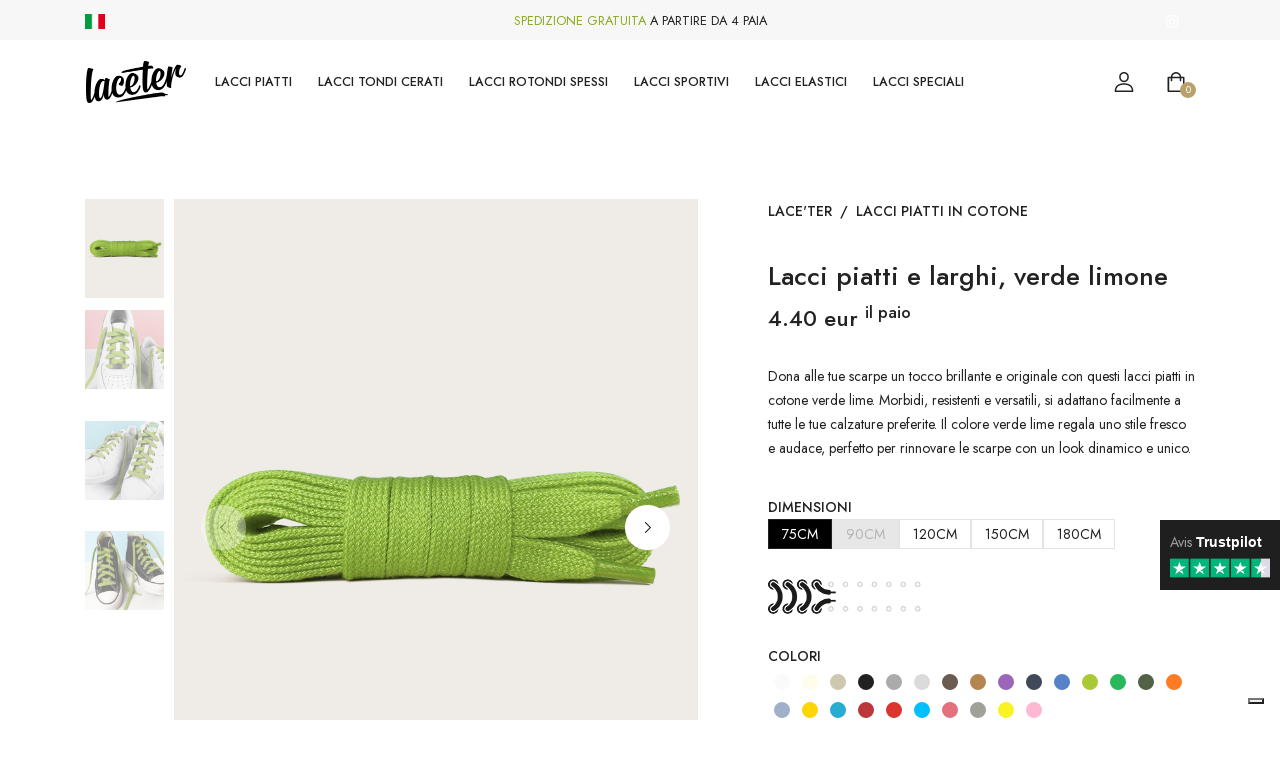

--- FILE ---
content_type: text/html; charset=utf-8
request_url: https://www.laceter.com/it/lacci-piatti-cotone/verde-limone.html
body_size: 23638
content:
<!DOCTYPE html>
<html dir="ltr" lang="it">
<head>
    <!-- Google Tag Manager -->
	<script>(function(w,d,s,l,i){w[l]=w[l]||[];w[l].push({'gtm.start':
	new Date().getTime(),event:'gtm.js'});var f=d.getElementsByTagName(s)[0],
	j=d.createElement(s),dl=l!='dataLayer'?'&l='+l:'';j.async=true;j.src=
	'https://www.googletagmanager.com/gtm.js?id='+i+dl;f.parentNode.insertBefore(j,f);
	})(window,document,'script','dataLayer','GTM-MVPW35X');</script>
	<!-- End Google Tag Manager -->
	
    <!-- Iubenda -->
	<script type="text/javascript">
	var _iub = _iub || [];
	_iub.csConfiguration = {"siteId":3786076,"cookiePolicyId":75451707,"storage":{"useSiteId":true}};
	_iub.csLangConfiguration = {"fr":{"cookiePolicyId":75451707},"de":{"cookiePolicyId":13162065},"en-GB":{"cookiePolicyId":40752202},"it":{"cookiePolicyId":26665797},"en":{"cookiePolicyId":82503238}};
	</script>
	<script type="text/javascript" src="https://cs.iubenda.com/autoblocking/3786076.js"></script>
	<script type="text/javascript" src="//cdn.iubenda.com/cs/gpp/stub.js"></script>
	<script type="text/javascript" src="//cdn.iubenda.com/cs/iubenda_cs.js" charset="UTF-8" async></script>
	    
    <!-- Metas -->
    <meta http-equiv="content-type" content="text/html; charset=utf-8">
    <meta name="author" content="Jurena" />
    <meta name="viewport" content="width=device-width, initial-scale=1">

    <!-- Title / Description -->
    <title>Lacci piatti in cotone, Verde limone - Lace'ter</title>
    <meta name="description" content="">
    <!-- canonical/alternate -->
    <link rel="canonical" href="https://www.laceter.com/it/lacci-piatti-cotone/verde-limone.html" />
    <link rel="alternate" hreflang="fr-FR" href="https://www.laceter.com/lacets-plats-coton/vert-citron.html"/>
    <link rel="alternate" hreflang="en-GB" href="https://www.laceter.com/en/flat-cotton-laces/lime-green.html"/>
    <link rel="alternate" hreflang="de-DE" href="https://www.laceter.com/de/flache-schnursenkel-baumwolle/zitronengrun.html"/>
    <link rel="alternate" hreflang="it-IT" href="https://www.laceter.com/it/lacci-piatti-cotone/verde-limone.html"/>
    <link rel="alternate" hreflang="x-default" href="https://www.laceter.com/en/flat-cotton-laces/lime-green.html"/>

    <!-- Favicon -->
    <link  rel="shortcut icon" href="https://www.laceter.com/assets/images/favicon-32x32.png" type="image/png" izes="32x32">
  
    <!-- Apple Touch Icon -->
    <link rel="apple-touch-icon" href="https://www.laceter.com/assets/images/icon-app.png">

    <!-- preconnect -->
    <link rel="preconnect" href="https://fonts.gstatic.com">

    <!-- Fonts -->
    <link href="https://fonts.googleapis.com/css2?family=Jost:ital,wght@0,200;0,300;0,400;0,500;0,600;0,700;0,800;0,900;1,200;1,300;1,400;1,500;1,600;1,700;1,800;1,900&display=swap" rel="stylesheet">
    <link href="https://fonts.googleapis.com/css?family=Average+Sans:400" rel="stylesheet" property="stylesheet" media="all" type="text/css">

    <!-- Stylesheets -->
    <link rel="stylesheet" href="https://www.laceter.com/assets/css/plugins/swiper.min.css" type="text/css">
    <link rel="stylesheet" href="https://www.laceter.com/assets/css/style.css" type="text/css">
    <link rel="stylesheet" href="https://www.laceter.com/assets/css/custom.css" type="text/css">

    <!--[if lt IE 9]>
        <script src="http://css3-mediaqueries-js.googlecode.com/svn/trunk/css3-mediaqueries.js"></script>
    <![endif]-->
</head>

<body>
  <svg class="d-none">
    <symbol id="icon_nav" viewBox="0 0 25 18">
      <rect width="25" height="2"/><rect y="8" width="20" height="2"/><rect y="16" width="25" height="2"/>
    </symbol>
    <symbol id="icon_facebook" viewBox="0 0 9 15">
      <path d="M7.62891 8.31543L8.01172 5.7998H5.57812V4.15918C5.57812 3.44824 5.90625 2.79199 7 2.79199H8.12109V0.631836C8.12109 0.631836 7.10938 0.44043 6.15234 0.44043C4.15625 0.44043 2.84375 1.6709 2.84375 3.8584V5.7998H0.601562V8.31543H2.84375V14.4404H5.57812V8.31543H7.62891Z" />
    </symbol>
    <symbol id="icon_twitter" viewBox="0 0 14 13">
      <path d="M12.5508 3.59668C13.0977 3.18652 13.5898 2.69434 13.9727 2.12012C13.4805 2.33887 12.9062 2.50293 12.332 2.55762C12.9336 2.20215 13.3711 1.65527 13.5898 0.97168C13.043 1.2998 12.4141 1.5459 11.7852 1.68262C11.2383 1.1084 10.5 0.780273 9.67969 0.780273C8.09375 0.780273 6.80859 2.06543 6.80859 3.65137C6.80859 3.87012 6.83594 4.08887 6.89062 4.30762C4.51172 4.1709 2.37891 3.02246 0.957031 1.2998C0.710938 1.70996 0.574219 2.20215 0.574219 2.74902C0.574219 3.7334 1.06641 4.6084 1.85938 5.12793C1.39453 5.10059 0.929688 4.99121 0.546875 4.77246V4.7998C0.546875 6.19434 1.53125 7.34277 2.84375 7.61621C2.625 7.6709 2.35156 7.72559 2.10547 7.72559C1.91406 7.72559 1.75 7.69824 1.55859 7.6709C1.91406 8.81934 2.98047 9.63965 4.23828 9.66699C3.25391 10.4326 2.02344 10.8975 0.683594 10.8975C0.4375 10.8975 0.21875 10.8701 0 10.8428C1.25781 11.6631 2.76172 12.1279 4.40234 12.1279C9.67969 12.1279 12.5508 7.78027 12.5508 3.97949C12.5508 3.84277 12.5508 3.7334 12.5508 3.59668Z"/>
    </symbol>
    <symbol id="icon_instagram" viewBox="0 0 14 13">
      <path d="M7.125 3.2959C5.375 3.2959 3.98047 4.71777 3.98047 6.44043C3.98047 8.19043 5.375 9.58496 7.125 9.58496C8.84766 9.58496 10.2695 8.19043 10.2695 6.44043C10.2695 4.71777 8.84766 3.2959 7.125 3.2959ZM7.125 8.49121C6.00391 8.49121 5.07422 7.58887 5.07422 6.44043C5.07422 5.31934 5.97656 4.41699 7.125 4.41699C8.24609 4.41699 9.14844 5.31934 9.14844 6.44043C9.14844 7.58887 8.24609 8.49121 7.125 8.49121ZM11.1172 3.18652C11.1172 2.77637 10.7891 2.44824 10.3789 2.44824C9.96875 2.44824 9.64062 2.77637 9.64062 3.18652C9.64062 3.59668 9.96875 3.9248 10.3789 3.9248C10.7891 3.9248 11.1172 3.59668 11.1172 3.18652ZM13.1953 3.9248C13.1406 2.94043 12.9219 2.06543 12.2109 1.35449C11.5 0.643555 10.625 0.424805 9.64062 0.370117C8.62891 0.31543 5.59375 0.31543 4.58203 0.370117C3.59766 0.424805 2.75 0.643555 2.01172 1.35449C1.30078 2.06543 1.08203 2.94043 1.02734 3.9248C0.972656 4.93652 0.972656 7.97168 1.02734 8.9834C1.08203 9.96777 1.30078 10.8154 2.01172 11.5537C2.75 12.2646 3.59766 12.4834 4.58203 12.5381C5.59375 12.5928 8.62891 12.5928 9.64062 12.5381C10.625 12.4834 11.5 12.2646 12.2109 11.5537C12.9219 10.8154 13.1406 9.96777 13.1953 8.9834C13.25 7.97168 13.25 4.93652 13.1953 3.9248ZM11.8828 10.0498C11.6914 10.5967 11.2539 11.0068 10.7344 11.2256C9.91406 11.5537 8 11.4717 7.125 11.4717C6.22266 11.4717 4.30859 11.5537 3.51562 11.2256C2.96875 11.0068 2.55859 10.5967 2.33984 10.0498C2.01172 9.25684 2.09375 7.34277 2.09375 6.44043C2.09375 5.56543 2.01172 3.65137 2.33984 2.83105C2.55859 2.31152 2.96875 1.90137 3.51562 1.68262C4.30859 1.35449 6.22266 1.43652 7.125 1.43652C8 1.43652 9.91406 1.35449 10.7344 1.68262C11.2539 1.87402 11.6641 2.31152 11.8828 2.83105C12.2109 3.65137 12.1289 5.56543 12.1289 6.44043C12.1289 7.34277 12.2109 9.25684 11.8828 10.0498Z"/>
    </symbol>
    <symbol id="icon_youtube" viewBox="0 0 16 11">
      <path d="M15.0117 1.8584C14.8477 1.20215 14.3281 0.682617 13.6992 0.518555C12.5234 0.19043 7.875 0.19043 7.875 0.19043C7.875 0.19043 3.19922 0.19043 2.02344 0.518555C1.39453 0.682617 0.875 1.20215 0.710938 1.8584C0.382812 3.00684 0.382812 5.46777 0.382812 5.46777C0.382812 5.46777 0.382812 7.90137 0.710938 9.07715C0.875 9.7334 1.39453 10.2256 2.02344 10.3896C3.19922 10.6904 7.875 10.6904 7.875 10.6904C7.875 10.6904 12.5234 10.6904 13.6992 10.3896C14.3281 10.2256 14.8477 9.7334 15.0117 9.07715C15.3398 7.90137 15.3398 5.46777 15.3398 5.46777C15.3398 5.46777 15.3398 3.00684 15.0117 1.8584ZM6.34375 7.68262V3.25293L10.2266 5.46777L6.34375 7.68262Z"/>
    </symbol>
    <symbol id="icon_pinterest" viewBox="0 0 14 15">
      <path d="M13.5625 7.44043C13.5625 3.69434 10.5273 0.65918 6.78125 0.65918C3.03516 0.65918 0 3.69434 0 7.44043C0 10.3389 1.77734 12.7725 4.29297 13.7568C4.23828 13.2373 4.18359 12.417 4.32031 11.8154C4.45703 11.2959 5.11328 8.45215 5.11328 8.45215C5.11328 8.45215 4.92188 8.04199 4.92188 7.44043C4.92188 6.51074 5.46875 5.7998 6.15234 5.7998C6.72656 5.7998 7 6.2373 7 6.75684C7 7.33105 6.61719 8.20605 6.42578 9.02637C6.28906 9.68262 6.78125 10.2295 7.4375 10.2295C8.64062 10.2295 9.57031 8.97168 9.57031 7.13965C9.57031 5.49902 8.39453 4.37793 6.75391 4.37793C4.8125 4.37793 3.69141 5.82715 3.69141 7.30371C3.69141 7.90527 3.91016 8.53418 4.18359 8.8623C4.23828 8.91699 4.23828 8.99902 4.23828 9.05371C4.18359 9.27246 4.04688 9.7373 4.04688 9.81934C4.01953 9.95605 3.9375 9.9834 3.80078 9.92871C2.95312 9.51855 2.43359 8.28809 2.43359 7.27637C2.43359 5.14355 3.99219 3.1748 6.91797 3.1748C9.26953 3.1748 11.1016 4.87012 11.1016 7.1123C11.1016 9.43652 9.625 11.3232 7.57422 11.3232C6.89062 11.3232 6.23438 10.9678 6.01562 10.5303C6.01562 10.5303 5.6875 11.8428 5.60547 12.1436C5.44141 12.7451 5.03125 13.4834 4.75781 13.9209C5.38672 14.1396 6.07031 14.2217 6.78125 14.2217C10.5273 14.2217 13.5625 11.1865 13.5625 7.44043Z"/>
    </symbol>
    <symbol id="icon_search" viewBox="0 0 20 20">
      <g clip-path="url(#clip0_6_7)">
        <path d="M8.80758 0C3.95121 0 0 3.95121 0 8.80758C0 13.6642 3.95121 17.6152 8.80758 17.6152C13.6642 17.6152 17.6152 13.6642 17.6152 8.80758C17.6152 3.95121 13.6642 0 8.80758 0ZM8.80758 15.9892C4.84769 15.9892 1.62602 12.7675 1.62602 8.80762C1.62602 4.84773 4.84769 1.62602 8.80758 1.62602C12.7675 1.62602 15.9891 4.84769 15.9891 8.80758C15.9891 12.7675 12.7675 15.9892 8.80758 15.9892Z" fill="currentColor"/>
        <path d="M19.7618 18.6122L15.1006 13.9509C14.783 13.6333 14.2686 13.6333 13.951 13.9509C13.6334 14.2683 13.6334 14.7832 13.951 15.1005L18.6122 19.7618C18.771 19.9206 18.9789 20 19.187 20C19.3949 20 19.603 19.9206 19.7618 19.7618C20.0795 19.4444 20.0795 18.9295 19.7618 18.6122Z" fill="currentColor"/>
      </g>
      <defs>
        <clipPath id="clip0_6_7">
          <rect width="20" height="20" fill="white"/>
        </clipPath>
      </defs>
    </symbol>
    <symbol id="icon_user" viewBox="0 0 20 20">
      <g clip-path="url(#clip0_6_29)">
        <path d="M10 11.2652C3.99077 11.2652 0.681274 14.108 0.681274 19.2701C0.681274 19.6732 1.00803 20 1.4112 20H18.5888C18.992 20 19.3187 19.6732 19.3187 19.2701C19.3188 14.1083 16.0093 11.2652 10 11.2652ZM2.16768 18.5402C2.45479 14.6805 5.08616 12.7251 10 12.7251C14.9139 12.7251 17.5453 14.6805 17.8326 18.5402H2.16768Z" fill="currentColor"/>
        <path d="M10 0C7.23969 0 5.1582 2.12336 5.1582 4.93895C5.1582 7.83699 7.33023 10.1944 10 10.1944C12.6698 10.1944 14.8419 7.83699 14.8419 4.93918C14.8419 2.12336 12.7604 0 10 0ZM10 8.7348C8.13508 8.7348 6.61805 7.03211 6.61805 4.93918C6.61805 2.92313 8.04043 1.45984 10 1.45984C11.9283 1.45984 13.382 2.95547 13.382 4.93918C13.382 7.03211 11.865 8.7348 10 8.7348Z" fill="currentColor"/>
      </g>
      <defs>
        <clipPath id="clip0_6_29">
          <rect width="20" height="20" fill="white"/>
        </clipPath>
      </defs>
    </symbol>
    <symbol id="icon_cart" viewBox="0 0 20 20">
      <path d="M17.6562 4.6875H15.2755C14.9652 2.05164 12.7179 0 10 0C7.28215 0 5.0348 2.05164 4.72445 4.6875H2.34375C1.91227 4.6875 1.5625 5.03727 1.5625 5.46875V19.2188C1.5625 19.6502 1.91227 20 2.34375 20H17.6562C18.0877 20 18.4375 19.6502 18.4375 19.2188V5.46875C18.4375 5.03727 18.0877 4.6875 17.6562 4.6875ZM10 1.5625C11.8548 1.5625 13.3992 2.91621 13.6976 4.6875H6.30238C6.60082 2.91621 8.14516 1.5625 10 1.5625ZM16.875 18.4375H3.125V6.25H4.6875V8.59375C4.6875 9.02523 5.03727 9.375 5.46875 9.375C5.90023 9.375 6.25 9.02523 6.25 8.59375V6.25H13.75V8.59375C13.75 9.02523 14.0998 9.375 14.5312 9.375C14.9627 9.375 15.3125 9.02523 15.3125 8.59375V6.25H16.875V18.4375Z" fill="currentColor"/>
    </symbol>
    <symbol id="icon_heart" viewBox="0 0 20 20">
      <g clip-path="url(#clip0_6_54)">
        <path d="M18.3932 3.30806C16.218 1.13348 12.6795 1.13348 10.5049 3.30806L9.99983 3.81285L9.49504 3.30806C7.32046 1.13319 3.78163 1.13319 1.60706 3.30806C-0.523361 5.43848 -0.537195 8.81542 1.57498 11.1634C3.50142 13.3041 9.18304 17.929 9.4241 18.1248C9.58775 18.2578 9.78467 18.3226 9.9804 18.3226C9.98688 18.3226 9.99335 18.3226 9.99953 18.3223C10.202 18.3317 10.406 18.2622 10.575 18.1248C10.816 17.929 16.4982 13.3041 18.4253 11.1631C20.5371 8.81542 20.5233 5.43848 18.3932 3.30806ZM17.1125 9.98188C15.6105 11.6505 11.4818 15.0919 9.99953 16.3131C8.51724 15.0922 4.38944 11.6511 2.88773 9.98218C1.41427 8.34448 1.40044 6.01214 2.85564 4.55693C3.59885 3.81402 4.57488 3.44227 5.5509 3.44227C6.52693 3.44227 7.50295 3.81373 8.24616 4.55693L9.3564 5.66718C9.48856 5.79934 9.65516 5.87822 9.82999 5.90589C10.1137 5.96682 10.4216 5.88764 10.6424 5.66747L11.7532 4.55693C13.2399 3.07082 15.6582 3.07111 17.144 4.55693C18.5992 6.01214 18.5854 8.34448 17.1125 9.98188Z" fill="currentColor"/>
      </g>
      <defs>
        <clipPath id="clip0_6_54">
          <rect width="20" height="20" fill="white"/>
        </clipPath>
      </defs>
    </symbol>
    <symbol id="icon_star" viewBox="0 0 9 9">
      <path d="M4.0172 0.313075L2.91869 2.64013L0.460942 3.0145C0.0201949 3.08129 -0.15644 3.64899 0.163185 3.97415L1.94131 5.78447L1.52075 8.34177C1.44505 8.80402 1.91103 9.15026 2.30131 8.93408L4.5 7.72661L6.69869 8.93408C7.08897 9.14851 7.55495 8.80402 7.47925 8.34177L7.05869 5.78447L8.83682 3.97415C9.15644 3.64899 8.97981 3.08129 8.53906 3.0145L6.08131 2.64013L4.9828 0.313075C4.78598 -0.101718 4.2157 -0.10699 4.0172 0.313075Z"/>
    </symbol>
    <symbol id="icon_next_sm" viewBox="0 0 7 11">
      <path d="M6.83968 5.89247C7.05344 5.67871 7.05344 5.32158 6.83968 5.10728L1.90756 0.162495C1.69106 -0.0540023 1.33996 -0.0540023 1.12401 0.162495C0.90751 0.378993 0.90751 0.730642 1.12401 0.94714L5.66434 5.50012L1.12346 10.0526C0.906962 10.2696 0.906962 10.6207 1.12346 10.8377C1.33996 11.0542 1.69106 11.0542 1.90701 10.8377L6.83968 5.89247Z" fill="currentColor"/>
    </symbol>
    <symbol id="icon_prev_sm" viewBox="0 0 7 11">
      <path d="M0.160318 5.10778C-0.0534392 5.32153 -0.0534392 5.67866 0.160318 5.89297L5.09244 10.8377C5.30894 11.0542 5.66004 11.0542 5.87599 10.8377C6.09249 10.6213 6.09249 10.2696 5.87599 10.0531L1.33566 5.50012L5.87654 0.947687C6.09304 0.730642 6.09304 0.379541 5.87654 0.162495C5.66004 -0.0540027 5.30894 -0.0540027 5.09299 0.162495L0.160318 5.10778Z" fill="currentColor"/>
    </symbol>
    <symbol id="icon_next_md" viewBox="0 0 25 25">
      <path d="M19.017 13.3923L7.77464 24.631C7.28133 25.123 6.48209 25.123 5.98753 24.631C5.49423 24.1389 5.49423 23.3397 5.98753 22.8476L16.3382 12.5007L5.98878 2.15376C5.49547 1.66169 5.49547 0.862455 5.98878 0.369148C6.48209 -0.122915 7.28257 -0.122915 7.77588 0.369148L19.0183 11.6078C19.5041 12.0948 19.5041 12.9066 19.017 13.3923Z" fill="currentColor"/>
    </symbol>
    <symbol id="icon_prev_md" viewBox="0 0 25 25">
      <path d="M5.98293 11.6078L17.2253 0.369152C17.7186 -0.12291 18.5179 -0.12291 19.0124 0.369152C19.5057 0.861216 19.5057 1.66045 19.0124 2.15252L8.66176 12.4994L19.0112 22.8463C19.5045 23.3384 19.5045 24.1376 19.0112 24.631C18.5179 25.123 17.7174 25.123 17.2241 24.631L5.98168 13.3924C5.49595 12.9054 5.49595 12.0936 5.98293 11.6078Z" fill="currentColor"/>
    </symbol>
    <symbol id="icon_shield" viewBox="0 0 52 52">
      <g clip-path="url(#clip0_23_87)">
        <path d="M48.0886 14.1089L48.0871 14.0684C48.0644 13.569 48.0494 13.0405 48.0402 12.4526C47.9978 9.58543 45.7186 7.21379 42.851 7.05352C36.8724 6.71987 32.2473 4.77035 28.2955 0.918523L28.2618 0.886388C26.9728 -0.295463 25.0285 -0.295463 23.7391 0.886388L23.7054 0.918523C19.7536 4.77035 15.1285 6.71987 9.14984 7.05391C6.28269 7.21379 4.00309 9.58543 3.96064 12.453C3.95192 13.037 3.93644 13.5654 3.91383 14.0684L3.91145 14.1625C3.79521 20.259 3.6508 27.8464 6.18906 34.7332C7.58475 38.5203 9.69851 41.8124 12.4712 44.5185C15.6292 47.6002 19.7655 50.0469 24.765 51.7901C24.9277 51.8468 25.0967 51.8928 25.2689 51.9274C25.5117 51.9758 25.7561 52 26.0004 52C26.2448 52 26.4896 51.9758 26.732 51.9274C26.9042 51.8928 27.0744 51.8464 27.2378 51.7893C32.2314 50.0429 36.3634 47.5951 39.5185 44.5137C42.2901 41.8068 44.4038 38.514 45.8007 34.726C48.3485 27.8186 48.2045 20.2169 48.0886 14.1089ZM42.9379 33.6704C40.2608 40.9289 34.7959 45.9138 26.2309 48.909C26.2004 48.9194 26.1679 48.9285 26.1341 48.9352C26.0457 48.9527 25.9556 48.9527 25.866 48.9348C25.8326 48.9281 25.8001 48.9194 25.7699 48.909C17.1959 45.9193 11.7274 40.9372 9.05224 33.6783C6.71274 27.3303 6.84525 20.3653 6.96228 14.2208L6.96308 14.1867C6.98688 13.6586 7.00275 13.1056 7.01148 12.4978C7.03052 11.2247 8.04456 10.1714 9.32004 10.1004C12.7033 9.91154 15.6756 9.25773 18.4067 8.10167C21.1342 6.94719 23.5566 5.31982 25.8116 3.12671C25.9263 3.02991 26.075 3.02951 26.1893 3.12671C28.4447 5.31982 30.8671 6.94719 33.5942 8.10167C36.3253 9.25773 39.2976 9.91154 42.6812 10.1004C43.9567 10.1714 44.9708 11.2247 44.9894 12.4982C44.9985 13.1092 45.0144 13.6622 45.0382 14.1867C45.1548 20.3383 45.2842 27.3088 42.9379 33.6704Z" fill="currentColor"/>
        <path d="M25.9997 13.042C18.8538 13.042 13.0405 18.8557 13.0405 26.0011C13.0405 33.147 18.8538 38.9607 25.9997 38.9607C33.1451 38.9607 38.9588 33.147 38.9588 26.0011C38.9588 18.8557 33.1451 13.042 25.9997 13.042ZM25.9997 35.909C20.5363 35.909 16.0918 31.4645 16.0918 26.0011C16.0918 20.5378 20.5363 16.0932 25.9997 16.0932C31.4626 16.0932 35.9072 20.5378 35.9072 26.0011C35.9072 31.4645 31.4626 35.909 25.9997 35.909Z" fill="currentColor"/>
        <path d="M29.7242 21.9775L23.7051 27.9966L22.0713 26.3629C21.4755 25.767 20.5094 25.767 19.9135 26.3629C19.318 26.9588 19.318 27.9248 19.9135 28.5203L22.6264 31.2332C22.9243 31.5311 23.3147 31.6799 23.7051 31.6799C24.0954 31.6799 24.4858 31.5311 24.7838 31.2332L31.882 24.1349C32.4775 23.539 32.4775 22.573 31.882 21.9775C31.2862 21.3812 30.3201 21.3812 29.7242 21.9775Z" fill="currentColor"/>
      </g>
      <defs>
        <clipPath id="clip0_23_87">
          <rect width="52" height="52" fill="white"/>
        </clipPath>
      </defs>
    </symbol>
    <symbol id="icon_headphone" viewBox="0 0 53 52">
      <path d="M53 28.4375C53 24.2062 49.9411 20.7319 46.0792 20.4368C45.6211 18.9222 44.3835 17.7338 42.824 17.3216C41.7841 8.93425 34.8423 2.53906 26.5 2.53906C18.1577 2.53906 11.2159 8.93425 10.1761 17.3216C8.61664 17.7338 7.3789 18.9221 6.92095 20.4368C6.7868 20.4471 6.65367 20.4612 6.52159 20.4791V10.5625C6.52159 9.72116 5.82638 9.03906 4.96885 9.03906C4.11133 9.03906 3.41612 9.72116 3.41612 10.5625V21.6984C1.36268 23.1288 0 25.6143 0 28.4375C0 32.6688 3.05889 36.1432 6.92085 36.4382C7.37746 37.948 8.60867 39.1334 10.1612 39.5492C10.8227 43.3268 14.1828 46.2109 18.2188 46.2109H18.5778C19.2275 48.098 21.0477 49.4609 23.1875 49.4609H29.8125C32.4952 49.4609 34.6777 47.3196 34.6777 44.6875C34.6777 42.0554 32.4952 39.9141 29.8125 39.9141H23.1875C21.0477 39.9141 19.2275 41.277 18.5778 43.1641H18.2188C15.8707 43.1641 13.8908 41.5903 13.3156 39.4615C15.1425 38.8432 16.459 37.1404 16.459 35.1406V21.7344C16.459 19.7276 15.1334 18.02 13.2966 17.4072C14.2665 10.6781 19.8332 5.58594 26.5 5.58594C33.1668 5.58594 38.7335 10.6781 39.7034 17.4072C37.8666 18.02 36.541 19.7276 36.541 21.7344V35.1406C36.541 37.6607 38.6307 39.7109 41.1992 39.7109H41.6133C43.7224 39.7109 45.5076 38.3281 46.0792 36.4382C49.9411 36.1432 53 32.6688 53 28.4375ZM23.1875 42.9609H29.8125C30.7829 42.9609 31.5723 43.7355 31.5723 44.6875C31.5723 45.6395 30.7829 46.4141 29.8125 46.4141H23.1875C22.2171 46.4141 21.4277 45.6395 21.4277 44.6875C21.4277 43.7355 22.2171 42.9609 23.1875 42.9609ZM3.10547 28.4375C3.10547 26.0216 4.7022 23.9415 6.72852 23.5334V33.3415C4.7022 32.9335 3.10547 30.8534 3.10547 28.4375ZM13.3535 35.1406C13.3535 35.9806 12.657 36.6641 11.8008 36.6641H11.3867C10.5305 36.6641 9.83398 35.9806 9.83398 35.1406C9.83398 30.252 9.83398 26.2535 9.83398 21.7344C9.83398 20.8944 10.5305 20.2109 11.3867 20.2109H11.8008C12.657 20.2109 13.3535 20.8944 13.3535 21.7344V35.1406ZM43.166 35.1406C43.166 35.9806 42.4695 36.6641 41.6133 36.6641H41.1992C40.343 36.6641 39.6465 35.9806 39.6465 35.1406V21.7344C39.6465 20.8944 40.343 20.2109 41.1992 20.2109H41.6133C42.4695 20.2109 43.166 20.8944 43.166 21.7344V35.1406ZM46.2715 33.3416V23.5335C48.2978 23.9416 49.8945 26.0217 49.8945 28.4376C49.8945 30.8535 48.2978 32.9335 46.2715 33.3416Z" fill="currentColor"/>
    </symbol>
    <symbol id="icon_shipping" viewBox="0 0 52 52">
      <path d="M47.125 43.875H43.875V21.125C43.875 20.2276 43.1475 19.5 42.25 19.5H33.3125H25.1875H17.875V7.3125C17.875 5.36027 17.1146 3.52402 15.7328 2.14104C14.3509 0.760398 12.5146 0 10.5625 0C6.53037 0 3.25 3.28037 3.25 7.3125C3.25 8.20991 3.97749 8.9375 4.875 8.9375C5.77251 8.9375 6.5 8.20991 6.5 7.3125C6.5 5.07244 8.32244 3.25 10.5625 3.25C11.6472 3.25 12.6676 3.6727 13.4347 4.43909C14.2023 5.20731 14.625 6.22781 14.625 7.3125V21.125V39.2057C11.8246 39.9291 9.75 42.4768 9.75 45.5C9.75 49.0841 12.6659 52 16.25 52C19.2732 52 21.8209 49.9254 22.5443 47.125H42.25H47.125C48.0225 47.125 48.75 46.3974 48.75 45.5C48.75 44.6026 48.0225 43.875 47.125 43.875ZM31.6875 22.75V26H26.8125V22.75H31.6875ZM16.25 48.75C14.4579 48.75 13 47.2921 13 45.5C13 43.7079 14.4579 42.25 16.25 42.25C18.0421 42.25 19.5 43.7079 19.5 45.5C19.5 47.2921 18.0421 48.75 16.25 48.75ZM22.5443 43.875C21.9552 41.5942 20.1558 39.7948 17.875 39.2057V22.75H23.5625V27.625C23.5625 28.5224 24.29 29.25 25.1875 29.25H33.3125C34.21 29.25 34.9375 28.5224 34.9375 27.625V22.75H40.625V43.875H22.5443Z" fill="currentColor"/>
    </symbol>
    <symbol id="icon_home" viewBox="0 0 18 18">
      <g clip-path="url(#clip0_171_682)">
        <path d="M17.6977 8.0467L16.1771 6.66115V2.06683C16.1771 1.77451 15.9401 1.53748 15.6477 1.53748H11.9874C11.6951 1.53748 11.4581 1.77447 11.4581 2.06683V2.36123L9.62165 0.687897C9.26717 0.364846 8.73262 0.364881 8.37828 0.687862L0.302275 8.04673C0.0183538 8.30548 -0.0754781 8.70415 0.0632483 9.06236C0.20201 9.42057 0.539861 9.652 0.924012 9.652H2.21386V17.025C2.21386 17.3173 2.45085 17.5544 2.7432 17.5544H7.16983C7.46215 17.5544 7.69917 17.3174 7.69917 17.025V12.5483H10.3008V17.025C10.3008 17.3174 10.5378 17.5544 10.8301 17.5544H15.2566C15.5489 17.5544 15.7859 17.3174 15.7859 17.025V9.65204H17.076C17.4601 9.65204 17.798 9.42057 17.9368 9.0624C18.0755 8.70415 17.9817 8.30548 17.6977 8.0467ZM15.2566 8.59334C14.9642 8.59334 14.7272 8.83033 14.7272 9.12269V16.4957H11.3595V12.019C11.3595 11.7267 11.1225 11.4897 10.8301 11.4897H7.16983C6.8775 11.4897 6.64048 11.7266 6.64048 12.019V16.4957H3.27252V9.12269C3.27252 8.83037 3.03553 8.59334 2.74317 8.59334H1.27424L9.00002 1.55365L11.631 3.95099C11.7859 4.09218 12.0096 4.12857 12.2013 4.04395C12.3931 3.95922 12.5168 3.76931 12.5168 3.55971V2.59618H15.1184V6.89494C15.1184 7.0439 15.1811 7.1859 15.2913 7.28623L16.7257 8.59334H15.2566Z" fill="currentColor"/>
      </g>
      <defs>
        <clipPath id="clip0_171_682">
          <rect width="18" height="18" fill="white"/>
        </clipPath>
      </defs>
    </symbol>
    <symbol id="icon_hanger" viewBox="0 0 18 18">
      <g clip-path="url(#clip0_171_678)">
        <path d="M16.8037 12.0285L11.9362 9.10027C11.2525 8.68897 10.492 8.42791 9.70506 8.32972V7.59625C9.70506 7.18302 9.94168 6.79836 10.3225 6.59223C11.2687 6.08013 11.8258 5.09383 11.7763 4.01814C11.7108 2.59335 10.5588 1.43964 9.13226 1.37414C7.53307 1.30122 6.2246 2.5744 6.2246 4.14846C6.2246 4.53683 6.53949 4.85159 6.92772 4.85159C7.31609 4.85159 7.63085 4.53683 7.63085 4.14846C7.63085 3.37008 8.2778 2.74249 9.06758 2.77888C9.76659 2.81101 10.3394 3.38381 10.3715 4.08282C10.3961 4.61483 10.1208 5.10249 9.65302 5.35558C8.81778 5.80767 8.29881 6.66625 8.29881 7.59625V8.32931C7.51521 8.42654 6.75743 8.6854 6.07559 9.09341L1.20123 12.0104H1.2011C0.461305 12.4532 0.000978114 13.2638 1.68088e-05 14.1261C-0.00149381 15.4906 1.1014 16.5962 2.46604 16.5979L15.5281 16.6131H15.5311C16.8911 16.6131 17.9984 15.5074 18 14.147C18.001 13.2848 17.5426 12.4729 16.8037 12.0285ZM15.5311 15.2069C15.5307 15.2069 15.5302 15.2069 15.5299 15.2069L2.46782 15.1916C1.8817 15.191 1.40558 14.7137 1.40627 14.1278C1.40668 13.7566 1.60484 13.4076 1.92331 13.217H1.92317L6.79767 10.3001C8.15613 9.48713 9.85324 9.48837 11.2113 10.3052L16.0789 13.2335C16.3968 13.4248 16.5942 13.7743 16.5938 14.1453C16.5931 14.7309 16.1165 15.2069 15.5311 15.2069Z" fill="currentColor"/>
      </g>
      <defs>
        <clipPath id="clip0_171_678">
          <rect width="18" height="18" fill="white"/>
        </clipPath>
      </defs>
    </symbol>
    <symbol id="icon_sharing" viewBox="0 0 16 19">
      <path d="M12.8 11.8044C11.9413 11.8044 11.1606 12.1445 10.5853 12.6969L7.16295 10.5766C7.35822 10.1241 7.46667 9.6256 7.46667 9.10222C7.46667 8.57885 7.35822 8.08039 7.16292 7.62788L10.5853 5.50759C11.1606 6.05995 11.9413 6.4 12.8 6.4C14.5645 6.4 16 4.96448 16 3.2C16 1.43552 14.5645 0 12.8 0C11.0355 0 9.6 1.43552 9.6 3.2C9.6 3.72092 9.72519 4.21316 9.94695 4.64825L6.60469 6.71893C5.91932 5.89461 4.88661 5.36889 3.73333 5.36889C1.67477 5.36889 0 7.04366 0 9.10222C0 11.1608 1.67477 12.8356 3.73333 12.8356C4.88661 12.8356 5.91932 12.3098 6.60469 11.4855L9.94695 13.5562C9.72519 13.9913 9.6 14.4835 9.6 15.0044C9.6 16.7689 11.0355 18.2044 12.8 18.2044C14.5645 18.2044 16 16.7689 16 15.0044C16 13.24 14.5645 11.8044 12.8 11.8044ZM12.8 1.06667C13.9763 1.06667 14.9333 2.02368 14.9333 3.2C14.9333 4.37632 13.9763 5.33333 12.8 5.33333C11.6237 5.33333 10.6667 4.37632 10.6667 3.2C10.6667 2.02368 11.6237 1.06667 12.8 1.06667ZM3.73333 11.7689C2.26293 11.7689 1.06667 10.5726 1.06667 9.10222C1.06667 7.63182 2.26293 6.43556 3.73333 6.43556C5.20373 6.43556 6.4 7.63182 6.4 9.10222C6.4 10.5726 5.20373 11.7689 3.73333 11.7689ZM12.8 17.1378C11.6237 17.1378 10.6667 16.1808 10.6667 15.0044C10.6667 13.8281 11.6237 12.8711 12.8 12.8711C13.9763 12.8711 14.9333 13.8281 14.9333 15.0044C14.9333 16.1808 13.9763 17.1378 12.8 17.1378Z" fill="currentColor"/>
    </symbol>
    <symbol id="icon_close" viewBox="0 0 12 12">
      <path d="M0.311322 10.6261L10.9374 0L12 1.06261L1.37393 11.6887L0.311322 10.6261Z" fill="currentColor"/>
      <path d="M1.06261 0.106781L11.6887 10.7329L10.6261 11.7955L0 1.16939L1.06261 0.106781Z" fill="currentColor"/>
    </symbol>
    <symbol id="icon_view" viewBox="0 0 18 18">
      <path d="M17.6785 8.58827C17.5212 8.38709 13.7733 3.6604 9.00022 3.6604C4.22675 3.6604 0.478773 8.38709 0.321484 8.58827L0 8.99976L0.321484 9.41125C0.478773 9.61243 4.22675 14.3393 9.00022 14.3393C13.7733 14.3393 17.5212 9.61243 17.6785 9.41125L18 8.99976L17.6785 8.58827ZM9.00022 13.0028C5.64324 13.0028 2.71312 10.0963 1.72773 8.99998C2.71357 7.90341 5.64346 4.99736 9.00022 4.99736C12.3568 4.99736 15.2869 7.90364 16.2725 8.99998C15.2864 10.0965 12.3565 13.0028 9.00022 13.0028Z" fill="currentColor"/>
      <path d="M9.00007 5.34314C6.98339 5.34314 5.34277 6.98353 5.34277 8.99999C5.34277 11.0169 6.98339 12.6575 9.00007 12.6575C11.0168 12.6575 12.6574 11.0169 12.6574 8.99999C12.6574 6.98353 11.0168 5.34314 9.00007 5.34314ZM9.00007 11.3206C7.72038 11.3206 6.67951 10.2795 6.67951 8.99977C6.67951 7.72052 7.72038 6.67965 9.00007 6.67965C10.2796 6.67965 11.3206 7.72052 11.3206 8.99977C11.3206 10.2795 10.2796 11.3206 9.00007 11.3206Z" fill="currentColor"/>
    </symbol>
    <symbol id="icon_gift" viewBox="0 0 45 45">
      <g clip-path="url(#clip0_103_552)">
        <path d="M42.3288 13.1443L40.0744 6.95021C39.3286 4.90095 37.0545 3.84037 35.0053 4.58648L30.8603 6.09521C30.867 6.05469 30.8739 6.01417 30.8797 5.9733C31.1516 4.06194 30.3512 2.21668 28.7391 1.03736C27.2149 -0.0777035 25.2643 -0.309207 23.5216 0.417824C21.7787 1.14494 20.5711 2.69393 20.2922 4.55501L19.7 8.37447L16.6377 5.66753C15.2227 4.41676 13.302 4.00613 11.4996 4.56969C7.53123 5.80983 6.44534 10.8941 9.52248 13.6558C9.57777 13.7054 9.63419 13.7532 9.69115 13.8003L5.27359 15.4082C3.21985 16.1557 2.16217 18.423 2.90995 20.4772L5.16443 26.6713L7.97183 25.6558V41.0451C7.97183 43.2258 9.72841 45.0001 11.9092 45.0001C12.2951 45.0001 37.4585 45.0001 38.2757 45.0001C40.4565 45.0001 42.2307 43.2259 42.2307 41.0451V21.0944C41.3836 21.0944 20.4865 21.0944 20.4865 21.0944L42.3288 13.1443ZM35.9071 7.06411C36.59 6.81556 37.3482 7.16897 37.5967 7.85205L38.9495 11.5685L26.5613 16.0775L24.7578 11.1222L35.9071 7.06411ZM22.8987 4.95228C23.0405 4.00534 23.6529 3.21995 24.5366 2.85125C25.4121 2.48598 26.4021 2.5947 27.1823 3.16537C28.9536 4.46123 28.5289 6.94353 26.5088 7.67908C26.1701 7.80231 23.9626 8.60589 23.8559 8.64465L22.2347 9.23466L22.8987 4.95228ZM22.28 12.024L24.0835 16.9791C23.217 17.2946 22.4724 17.5655 21.6059 17.881L19.8023 12.9257L22.28 12.024ZM12.2859 7.08609C13.1885 6.80413 14.1647 7.00048 14.8914 7.64278L18.3086 10.6636C17.3172 11.0245 14.9729 11.8777 14.0221 12.2236C13.065 12.5718 12.0413 12.3736 11.2835 11.6933C9.69774 10.2702 10.3022 7.70607 12.2859 7.08609ZM6.74013 23.2918L5.38741 19.5753C5.13815 18.8909 5.4905 18.1348 6.17535 17.8855L17.3247 13.8275L19.1282 18.7827L6.74013 23.2918ZM29.0473 23.7311H39.6115V41.0451C39.6115 41.772 39.0025 42.3634 38.2756 42.3634H29.0473V23.7311ZM23.774 23.7311H26.4282V42.3634H23.774V23.7311ZM21.1549 23.7311V42.3634H11.9091C11.1821 42.3634 10.5907 41.7719 10.5907 41.045V24.6961L13.242 23.7311H21.1549Z" fill="currentColor"/>
      </g>
      <defs>
        <clipPath id="clip0_103_552">
          <rect width="45" height="45" fill="white"/>
        </clipPath>
      </defs>
    </symbol>
    <symbol id="icon_degree" viewBox="0 0 40 30">
      <path d="M25.1785 26.2222C24.5971 26.2222 24.0926 25.7901 24.0173 25.1984C23.9358 24.5563 24.3899 23.9697 25.0317 23.8879C28.7347 23.4161 32.0507 22.4127 34.3688 21.062C36.4889 19.8269 37.6562 18.3749 37.6562 16.9736C37.6562 15.4291 36.2902 14.1653 35.144 13.3767C34.6109 13.0099 34.476 12.2806 34.8428 11.7471C35.2096 11.214 35.9393 11.0791 36.4724 11.4459C38.7802 13.0334 40 14.9447 40 16.9739C40 19.2767 38.461 21.3907 35.549 23.0871C32.9278 24.6142 29.3936 25.6952 25.328 26.2131C25.2776 26.2192 25.2276 26.2222 25.1785 26.2222Z" fill="currentColor"/>
      <path d="M19.7144 24.5435L16.5894 21.4185C16.1316 20.9607 15.3897 20.9607 14.932 21.4185C14.4745 21.8759 14.4745 22.6181 14.932 23.0756L15.8451 23.9887C12.3441 23.627 9.16353 22.8119 6.70076 21.6275C3.93189 20.296 2.34375 18.5996 2.34375 16.9736C2.34375 15.5945 3.48084 14.1611 5.54536 12.9373C6.1023 12.6074 6.28602 11.8884 5.95613 11.3318C5.62592 10.7749 4.90693 10.5911 4.35029 10.921C0.754701 13.0524 0 15.3888 0 16.9736C0 19.5737 2.01905 21.9767 5.68513 23.74C8.53059 25.1081 12.2113 26.0245 16.2213 26.3791L14.932 27.6685C14.4745 28.126 14.4745 28.8681 14.932 29.3259C15.1609 29.5545 15.4608 29.6689 15.7608 29.6689C16.0605 29.6689 16.3605 29.5545 16.5894 29.3259L19.7144 26.2009C20.1718 25.7431 20.1718 25.0009 19.7144 24.5435Z" fill="currentColor"/>
      <path d="M12.2756 14.6268V14.3448C12.2756 13.3502 11.6668 13.1574 10.8504 13.1574C10.3456 13.1574 10.1824 12.7121 10.1824 12.2669C10.1824 11.8213 10.3456 11.3761 10.8504 11.3761C11.4144 11.3761 12.0082 11.3019 12.0082 10.0995C12.0082 9.23861 11.5184 9.03078 10.9096 9.03078C10.1824 9.03078 9.81128 9.209 9.81128 9.78792C9.81128 10.2924 9.5885 10.6339 8.7276 10.6339C7.65887 10.6339 7.52551 10.4111 7.52551 9.69851C7.52551 8.54097 8.35651 7.04164 10.9096 7.04164C12.795 7.04164 14.2199 7.72432 14.2199 9.72841C14.2199 10.8118 13.8192 11.8213 13.077 12.1628C13.9528 12.4893 14.591 13.1424 14.591 14.3448V14.6268C14.591 17.0612 12.9137 17.9816 10.8355 17.9816C8.28235 17.9816 7.30273 16.4231 7.30273 15.1761C7.30273 14.5081 7.58472 14.3299 8.40106 14.3299C9.35108 14.3299 9.5885 14.5377 9.5885 15.102C9.5885 15.7996 10.2419 15.9629 10.9096 15.9629C11.9191 15.9629 12.2756 15.5918 12.2756 14.6268Z" fill="currentColor"/>
      <path d="M23.5991 14.3448V14.4785C23.5991 17.0316 22.0106 17.9816 19.9623 17.9816C17.9139 17.9816 16.3105 17.0316 16.3105 14.4785V10.5448C16.3105 7.99165 17.9582 7.04164 20.096 7.04164C22.6045 7.04164 23.5991 8.60018 23.5991 9.83217C23.5991 10.5448 23.2576 10.7672 22.5154 10.7672C21.8773 10.7672 21.313 10.604 21.313 9.92128C21.313 9.35732 20.7194 9.06038 20.0218 9.06038C19.1459 9.06038 18.6262 9.52059 18.6262 10.5448V11.8805C19.1014 11.3611 19.7694 11.2274 20.482 11.2274C22.1739 11.2274 23.5991 11.9696 23.5991 14.3448ZM18.6262 14.6418C18.6262 15.6659 19.131 16.1112 19.9623 16.1112C20.7936 16.1112 21.2834 15.6659 21.2834 14.6418V14.5081C21.2834 13.4244 20.7936 13.0088 19.9473 13.0088C19.1459 13.0088 18.6262 13.3948 18.6262 14.3744V14.6418Z" fill="currentColor"/>
      <path d="M25.3926 14.4785V10.5448C25.3926 7.99165 26.9807 7.04164 29.0294 7.04164C31.0777 7.04164 32.6808 7.99165 32.6808 10.5448V14.4785C32.6808 17.0316 31.0777 17.9816 29.0294 17.9816C26.9807 17.9816 25.3926 17.0316 25.3926 14.4785ZM30.3651 10.5448C30.3651 9.52059 29.8607 9.06038 29.0294 9.06038C28.1981 9.06038 27.7083 9.52059 27.7083 10.5448V14.4785C27.7083 15.5027 28.1981 15.9629 29.0294 15.9629C29.8607 15.9629 30.3651 15.5027 30.3651 14.4785V10.5448Z" fill="currentColor"/>
      <path d="M35.5 7.03126C33.5612 7.03126 31.9844 5.45411 31.9844 3.51563C31.9844 1.57715 33.5612 0 35.5 0C37.4385 0 39.0156 1.57715 39.0156 3.51563C39.0156 5.45411 37.4385 7.03126 35.5 7.03126ZM35.5 2.34375C34.8536 2.34375 34.3281 2.86957 34.3281 3.51563C34.3281 4.16199 34.8536 4.68751 35.5 4.68751C36.1461 4.68751 36.6719 4.16199 36.6719 3.51563C36.6719 2.86957 36.1461 2.34375 35.5 2.34375Z" fill="currentColor"/>
    </symbol>
    <symbol id="icon_play" viewBox="0 0 16 20">
      <path d="M15.4465 9.04281C15.4206 8.99101 15.3947 8.9651 15.3688 8.9392C15.317 8.86149 15.2652 8.80968 15.1875 8.73197C15.1098 8.65426 15.0062 8.57655 14.9285 8.52474L8.99656 4.43198L3.03874 0.313318C2.65019 0.0283787 2.15802 -0.0493319 1.71766 0.0283788C1.2773 0.106089 0.862847 0.365125 0.603811 0.753678C0.500197 0.909099 0.422487 1.06452 0.370679 1.21994C0.318872 1.34946 0.292969 1.47898 0.292969 1.6344C0.292969 1.6603 0.292969 1.71211 0.292969 1.73801V10.0012V18.2386C0.292969 18.7307 0.500197 19.1711 0.81104 19.4819C1.09598 19.7928 1.53634 20 2.02851 20C2.23573 20 2.44296 19.9741 2.62429 19.8964C2.80561 19.8446 2.96103 19.741 3.11646 19.6115L8.99656 15.5446L14.9026 11.4518C14.9285 11.4259 14.9803 11.4 15.0062 11.3741C15.3688 11.0892 15.602 10.7006 15.6797 10.2862C15.7574 9.87173 15.6797 9.40546 15.4465 9.04281ZM14.1514 10.3639L8.19355 14.4826L2.33935 18.5235C2.31345 18.5235 2.28754 18.5494 2.28754 18.5494C2.26164 18.5753 2.20983 18.6012 2.15802 18.6271C2.10622 18.653 2.08031 18.653 2.02851 18.653C1.92489 18.653 1.82128 18.6012 1.74357 18.5494C1.66586 18.4717 1.63995 18.3681 1.63995 18.2645V10.0012H1.61405V1.84163C1.61405 1.81572 1.61405 1.78982 1.61405 1.76392V1.73801C1.61405 1.71211 1.61405 1.68621 1.63995 1.6603C1.63995 1.6344 1.66586 1.6085 1.66586 1.58259C1.69176 1.55669 1.69176 1.55669 1.69176 1.53078C1.74357 1.45307 1.84718 1.40127 1.92489 1.40127C2.02851 1.37536 2.10622 1.40127 2.20983 1.45307C2.23573 1.47898 2.26164 1.47898 2.28754 1.50488L8.19355 5.59764L14.1255 9.6904C14.1514 9.71631 14.1773 9.71631 14.1773 9.74221C14.2032 9.76811 14.2032 9.79402 14.2291 9.79402C14.2809 9.89763 14.3068 10.0012 14.3068 10.1049C14.2809 10.2085 14.2291 10.3121 14.1514 10.3639Z" fill="currentColor"/>
    </symbol>
    <symbol id="icon_pause" viewBox="0 0 14 22">
      <path d="M1 20.7391V1.26087C1 1.1168 1.1168 1 1.26087 1C1.40494 1 1.52174 1.1168 1.52174 1.26087V20.7391C1.52174 20.8832 1.40494 21 1.26087 21C1.1168 21 1 20.8832 1 20.7391Z" stroke="currentColor"/>
      <path d="M12.4785 20.7391V1.26087C12.4785 1.1168 12.5953 1 12.7394 1C12.8835 1 13.0003 1.1168 13.0003 1.26087V20.7391C13.0003 20.8832 12.8835 21 12.7394 21C12.5953 21 12.4785 20.8832 12.4785 20.7391Z" stroke="currentColor"/>
    </symbol>
    <symbol id="icon_zoom" viewBox="0 0 16 16">
      <path d="M11.0769 0V1.23077H12.6769C13.2374 1.23215 13.7909 1.10588 14.2954 0.861538L14.3692 0.824615L0.830769 14.3631V14.3262C1.08665 13.8223 1.2235 13.2665 1.23077 12.7015V11.0769H0V16H4.92308V14.7692H3.29846C2.75388 14.7685 2.21592 14.8883 1.72308 15.12L1.65538 15.1508L15.1938 1.61231V1.67385C14.9257 2.183 14.7803 2.74777 14.7692 3.32308V4.92308H16V0H11.0769Z" fill="currentColor"/>
      <path d="M7.13846 6.33231L1.66154 0.855385H1.69846C2.19308 1.09735 2.73554 1.22558 3.28615 1.23077H4.92308V0H0V4.92308H1.23077V3.28615C1.23065 2.74827 1.11308 2.21692 0.886154 1.72923L0.855385 1.66154L6.33231 7.13846L7.13846 6.33231Z" fill="currentColor"/>
      <path d="M14.7692 11.0769V12.72C14.7693 13.2579 14.8869 13.7893 15.1138 14.2769L15.1384 14.3262L9.66767 8.85541L8.86151 9.66156L14.3323 15.1323H14.283C13.7949 14.8982 13.2613 14.7742 12.72 14.7693H11.0769V16H16V11.0769H14.7692Z" fill="currentColor"/>
    </symbol>
    <symbol id="icon_down" viewBox="0 0 12 8">
      <path d="M5.57201 7.11914C5.8052 7.35233 6.1948 7.35233 6.42858 7.11914L11.8229 1.73867C12.059 1.50249 12.059 1.11947 11.8229 0.88389C11.5867 0.647712 11.2031 0.647712 10.9669 0.88389L6.00002 5.83696L1.03375 0.883291C0.796978 0.647112 0.413959 0.647112 0.177183 0.883291C-0.0589957 1.11947 -0.0589957 1.50249 0.177183 1.73807L5.57201 7.11914Z" fill="currentColor"/>
    </symbol>
  </svg>  <!-- Mobile Header -->
  <div class="header-mobile header_sticky">
    <div class="container d-flex align-items-center h-100">
      <a class="mobile-nav-activator d-block position-relative" title="Chiudere" href="#">
        <svg class="nav-icon" width="25" height="18" viewBox="0 0 25 18" xmlns="http://www.w3.org/2000/svg"><use href="#icon_nav" /></svg>
        <span class="btn-close-lg position-absolute top-0 start-0 w-100"></span>
      </a>

      <div class="logo">
        <a href="https://www.laceter.com/it">
          <img src="https://www.laceter.com/assets/images/logo.png" alt="Uomo" class="logo__image d-block">
        </a>
      </div><!-- /.logo -->

      <a href="https://www.laceter.com/it/cart.html" class="header-tools__item header-tools__cart" data-aside="cartDrawer">
        <svg class="d-block" width="20" height="20" viewBox="0 0 20 20" fill="none" xmlns="http://www.w3.org/2000/svg"><use href="#icon_cart" /></svg>
        <span class="cart-amount d-block position-absolute js-cart-items-count">0</span>
      </a>
    </div><!-- /.container -->

    <nav class="header-mobile__navigation navigation d-flex flex-column w-100 position-absolute top-100 bg-body overflow-auto">
      <div class="container">
        
      </div><!-- /.container -->

      <div class="container">
        <div class="overflow-hidden">
          <ul class="navigation__list list-unstyled position-relative mt-5">
                        <li class="navigation__item">
              <a href="https://www.laceter.com/it/lacci-piatti-larghi/" title="Lacci piatti" class="navigation__link js-nav-right d-flex align-items-center">Lacci piatti</a>
            </li>
                        <li class="navigation__item">
              <a href="https://www.laceter.com/it/lacci-tondi-fini-cerati/" title="Lacci tondi cerati" class="navigation__link js-nav-right d-flex align-items-center">Lacci tondi cerati</a>
            </li>
                        <li class="navigation__item">
              <a href="https://www.laceter.com/it/lacci-tondi-spessi/" title="Lacci rotondi spessi" class="navigation__link js-nav-right d-flex align-items-center">Lacci rotondi spessi</a>
            </li>
                        <li class="navigation__item">
              <a href="https://www.laceter.com/it/lacci-sportivi/" title="Lacci sportivi" class="navigation__link js-nav-right d-flex align-items-center">Lacci sportivi</a>
            </li>
                        <li class="navigation__item">
              <a href="https://www.laceter.com/it/lacci-elastici/" title="Lacci elastici" class="navigation__link js-nav-right d-flex align-items-center">Lacci elastici</a>
            </li>
                        <li class="navigation__item">
              <a href="https://www.laceter.com/it/lacci-speciali/" title="Lacci speciali" class="navigation__link js-nav-right d-flex align-items-center">Lacci speciali</a>
            </li>
                                    <li class="navigation__item">
              <a href="#" title="" class="navigation__link js-nav-right d-flex align-items-center">Lace'ter</a>
              <div class="sub-menu position-absolute top-0 start-100 w-100 d-none">
                <a href="#" class="navigation__link js-nav-left d-flex align-items-center border-bottom mb-2"><svg class="me-2" width="7" height="11" viewBox="0 0 7 11" xmlns="http://www.w3.org/2000/svg"><use href="#icon_prev_sm" /></svg>Lace'ter</a>
                <ul class="list-unstyled">
                                    <li class="sub-menu__item"><a href="https://www.laceter.com/it/guida-lacci/" title="La guida ai lacci delle scarpe" class="menu-link menu-link_us-s">La guida ai lacci delle scarpe</a></li>
                                    <li class="sub-menu__item"><a href="https://www.laceter.com/it/lacci-di-qualita.html" title="Lacci di qualità" class="menu-link menu-link_us-s">Lacci di qualità</a></li>
                                    <li class="sub-menu__item"><a href="https://www.laceter.com/it/chi-siamo.html" title="Chi siamo ?" class="menu-link menu-link_us-s">Chi siamo ?</a></li>
                                    <li class="sub-menu__item"><a href="https://www.laceter.com/it/blog.html" title="Blog" class="menu-link menu-link_us-s">Blog</a></li>
                                    <li class="sub-menu__item"><a href="https://www.laceter.com/it/servizio-post-vendita.html" title="Servizio post-vendita" class="menu-link menu-link_us-s">Servizio post-vendita</a></li>
                                    <li class="sub-menu__item"><a href="https://www.laceter.com/it/faq.html" title="FAQ" class="menu-link menu-link_us-s">FAQ</a></li>
                                    <li class="sub-menu__item"><a href="https://www.laceter.com/it/contact.html" title="Contattarci" class="menu-link menu-link_us-s">Contattarci</a></li>
                </ul><!-- /.box-menu -->
              </div>
            </li>


          </ul><!-- /.navigation__list -->
        </div><!-- /.overflow-hidden -->
      </div><!-- /.container -->

      <div class="border-top mt-auto pb-2">
        <div class="customer-links container mt-4 mb-2 pb-1">
          <svg class="d-inline-block align-middle" width="20" height="20" viewBox="0 0 20 20" fill="none" xmlns="http://www.w3.org/2000/svg"><use href="#icon_user" /></svg>
          <a href="#" class="d-inline-block ms-2 text-uppercase align-middle fw-medium">Connessione</a>
        </div>
        <ul class="container social-links list-unstyled d-flex flex-wrap mb-0">
          <li>
            <a href="https://www.instagram.com" class="footer__social-link d-block">
              <svg class="svg-icon svg-icon_instagram" width="14" height="13" viewBox="0 0 14 13" xmlns="http://www.w3.org/2000/svg"><use href="#icon_instagram" /></svg>
            </a>
          </li>
        </ul>
      </div>
    </nav><!-- /.navigation -->
  </div><!-- /.header-mobile -->  <!-- Header Type 2 -->
<header class="header header_sticky">
    <div class="header-top">
        <div class="container d-flex align-items-center">
            <div class="list-unstyled d-flex flex-1 gap-3 m-0">
                <div class="lang-select">
                    <img src="https://www.laceter.com/assets/images/lang-it.webp" alt="Français" width="20" height="15" class="lang-select-flag"> <span></span>
                    <ul>
                        <li><a class="dropdown-item" href="https://www.laceter.com/"><img src="https://www.laceter.com/assets/images/lang-fr.webp" alt="Français" width="20" height="15"> Français</a></li>
                        <li><a class="dropdown-item" href="https://www.laceter.com/en/"><img src="https://www.laceter.com/assets/images/lang-uk.webp" alt="English" width="20" height="15"> English</a></li>
                        <li><a class="dropdown-item" href="https://www.laceter.com/it/"><img src="https://www.laceter.com/assets/images/lang-it.webp" alt="Italiano" width="20" height="15"> Italiano</a></li>
                        <li><a class="dropdown-item" href="https://www.laceter.com/de/"><img src="https://www.laceter.com/assets/images/lang-de.webp" alt="Deutsch" width="20" height="15"> Deutsch</a></li>
                    </ul>
                </div>
            </div>
            <p class="mx-auto mb-0 header-top-shipping"><span>Spedizione gratuita</span> a partire da 4 paia</p>
            <div class="heeader-top__right flex-1 d-flex gap-1 justify-content-end">
                <ul class="social-links list-unstyled d-flex flex-wrap mb-0">
                    <li>
                        <a href="#" class="footer__social-link d-block color-white">
                            <svg class="svg-icon svg-icon_instagram" width="14" height="13" viewBox="0 0 14 13" xmlns="http://www.w3.org/2000/svg"><use href="#icon_instagram" /></svg>
                        </a>
                    </li>
                </ul>
                <div class="top-bar-pro"></div>
            </div>
        </div>
    </div>
    <div class="header-desk header-desk_type_2 container">

      <div class="logo">
        <a href="https://www.laceter.com/it">
          <img src="https://www.laceter.com/assets/images/logo.png" alt="Uomo" class="logo__image d-block">
                  </a>
      </div><!-- /.logo -->
      <nav class="navigation d-flex no-underline">
        <ul class="navigation__list list-unstyled d-flex">
                    <li class="navigation__item">
            <a href="https://www.laceter.com/it/lacci-piatti-larghi/" title="Lacci piatti" class="navigation__link">Lacci piatti</a>
                        <div class="mega-menu">
              <div class="container d-flex">
                                <div class="col pe-4">
                  <span class="sub-menu__title">Per colore</span>
                  <ul class="sub-menu__list list-unstyled">
                                            <li class="sub-menu__item"><a href="https://www.laceter.com/it/lacci-piatti-bianchi.html" title="Lacci piatti bianchi" class="menu-link menu-link_us-s">Lacci piatti bianchi</a></li>
                                                <li class="sub-menu__item"><a href="https://www.laceter.com/it/lacci-piatti-rossi.html" title="Lacci piatti rossi" class="menu-link menu-link_us-s">Lacci piatti rossi</a></li>
                                          </ul>
                </div>
                                <div class="col pe-4">
                  <span class="sub-menu__title">Per scarpa</span>
                  <ul class="sub-menu__list list-unstyled">
                                            <li class="sub-menu__item"><a href="https://www.laceter.com/it/prova-lacci/adidas-stan-smith-original.html" title="Lacci Stan Smith" class="menu-link menu-link_us-s">Lacci Stan Smith</a></li>
                                                <li class="sub-menu__item"><a href="https://www.laceter.com/it/prova-lacci/air-force-1.html" title="Lacci dell`Air Force 1" class="menu-link menu-link_us-s">Lacci dell`Air Force 1</a></li>
                                                <li class="sub-menu__item"><a href="https://www.laceter.com/it/prova-lacci/converse-chuck-classic.html" title="Lacci Converse" class="menu-link menu-link_us-s">Lacci Converse</a></li>
                                          </ul>
                </div>
                                <div class="col pe-4">
                  <span class="sub-menu__title">Per tipo</span>
                  <ul class="sub-menu__list list-unstyled">
                                            <li class="sub-menu__item"><a href="https://www.laceter.com/it/lacci-piatti-per-scarpe-da-ginnastica.html" title="Lacci piatti per scarpe da ginnastica" class="menu-link menu-link_us-s">Lacci piatti per scarpe da ginnastica</a></li>
                                          </ul>
                </div>
                                <div class="mega-menu__media col">
                  <div class="position-relative">
                    <img loading="lazy" class="mega-menu__img" src="https://www.laceter.com/images/lacets-plats-baskets-410-450-crop-90-ffffff.webp" alt="Lacci delle scarpe" width="410" height="450">
                    <div class="mega-menu__media-content content_abs content_left content_bottom">
                      <span>Per scarpe da ginnastica</span>
                    </div>
                  </div>
                </div>
              </div><!-- /.container d-flex -->
            </div>
                    </li>
                    <li class="navigation__item">
            <a href="https://www.laceter.com/it/lacci-tondi-fini-cerati/" title="Lacci tondi cerati" class="navigation__link">Lacci tondi cerati</a>
                        <div class="mega-menu">
              <div class="container d-flex">
                                <div class="col pe-4">
                  <span class="sub-menu__title">Per colore</span>
                  <ul class="sub-menu__list list-unstyled">
                                            <li class="sub-menu__item"><a href="https://www.laceter.com/it/lacci-tondi-cerati-neri.html" title="Lacci tondi cerati neri" class="menu-link menu-link_us-s">Lacci tondi cerati neri</a></li>
                                                <li class="sub-menu__item"><a href="https://www.laceter.com/it/lacci-rotondi-cerati-marroni.html" title="Lacci rotondi cerati marroni" class="menu-link menu-link_us-s">Lacci rotondi cerati marroni</a></li>
                                                <li class="sub-menu__item"><a href="https://www.laceter.com/it/lacci-cerati-rotondi-blu-navy.html" title="Lacci cerati rotondi blu navy" class="menu-link menu-link_us-s">Lacci cerati rotondi blu navy</a></li>
                                                <li class="sub-menu__item"><a href="https://www.laceter.com/it/lacci-tondi-cerati-rossi.html" title="Lacci tondi cerati rossi" class="menu-link menu-link_us-s">Lacci tondi cerati rossi</a></li>
                                          </ul>
                </div>
                                <div class="col pe-4">
                  <span class="sub-menu__title">Per scarpa</span>
                  <ul class="sub-menu__list list-unstyled">
                                            <li class="sub-menu__item"><a href="https://www.laceter.com/it/prova-lacci/oxford-marrone/" title="Lacci per scarpe da città marroni" class="menu-link menu-link_us-s">Lacci per scarpe da città marroni</a></li>
                                          </ul>
                </div>
                                <div class="col pe-4">
                  <span class="sub-menu__title">Per tipo</span>
                  <ul class="sub-menu__list list-unstyled">
                                            <li class="sub-menu__item"><a href="https://www.laceter.com/it/lacci-scarpe.html" title="Lacci delle scarpe" class="menu-link menu-link_us-s">Lacci delle scarpe</a></li>
                                                <li class="sub-menu__item"><a href="https://www.laceter.com/it/lacci-stivali-donna.html" title="Lacci per stivaletti da donna" class="menu-link menu-link_us-s">Lacci per stivaletti da donna</a></li>
                                          </ul>
                </div>
                                <div class="mega-menu__media col">
                  <div class="position-relative">
                    <img loading="lazy" class="mega-menu__img" src="https://www.laceter.com/images/lacets-ronds-chaussures-521217-410-450-crop-90-ffffff.webp" alt="Lacci delle scarpe" width="410" height="450">
                    <div class="mega-menu__media-content content_abs content_left content_bottom">
                      <span>Per scarpe da città</span>
                    </div>
                  </div>
                </div>
              </div><!-- /.container d-flex -->
            </div>
                    </li>
                    <li class="navigation__item">
            <a href="https://www.laceter.com/it/lacci-tondi-spessi/" title="Lacci rotondi spessi" class="navigation__link">Lacci rotondi spessi</a>
                        <div class="mega-menu">
              <div class="container d-flex">
                                <div class="col pe-4">
                  <span class="sub-menu__title">Per colore</span>
                  <ul class="sub-menu__list list-unstyled">
                                            <li class="sub-menu__item"><a href="https://www.laceter.com/it/lacci-rotondi-e-spessi-neri.html" title="Lacci rotondi e spessi neri" class="menu-link menu-link_us-s">Lacci rotondi e spessi neri</a></li>
                                                <li class="sub-menu__item"><a href="https://www.laceter.com/it/lacci-rotondi-marroni-e-spessi.html" title="Lacci rotondi marroni e spessi" class="menu-link menu-link_us-s">Lacci rotondi marroni e spessi</a></li>
                                                <li class="sub-menu__item"><a href="https://www.laceter.com/it/lacci-rotondi-rossi-e-spessi.html" title="Lacci rotondi rossi e spessi" class="menu-link menu-link_us-s">Lacci rotondi rossi e spessi</a></li>
                                          </ul>
                </div>
                                <div class="col pe-4">
                  <span class="sub-menu__title">Per scarpa</span>
                  <ul class="sub-menu__list list-unstyled">
                                            <li class="sub-menu__item"><a href="https://www.laceter.com/it/prova-lacci/dr-martens-1460-doc.html" title="Lacci Dr Martens" class="menu-link menu-link_us-s">Lacci Dr Martens</a></li>
                                          </ul>
                </div>
                                <div class="col pe-4">
                  <span class="sub-menu__title">Per tipo</span>
                  <ul class="sub-menu__list list-unstyled">
                                            <li class="sub-menu__item"><a href="https://www.laceter.com/it/lacci-scarpe-trekking.html" title="Lacci per scarpe da trekking" class="menu-link menu-link_us-s">Lacci per scarpe da trekking</a></li>
                                          </ul>
                </div>
                                <div class="mega-menu__media col">
                  <div class="position-relative">
                    <img loading="lazy" class="mega-menu__img" src="https://www.laceter.com/images/lacets-ronds-dr-martens-410-450-crop-90-ffffff.webp" alt="Lacci delle scarpe" width="410" height="450">
                    <div class="mega-menu__media-content content_abs content_left content_bottom">
                      <span>Per gli stivali</span>
                    </div>
                  </div>
                </div>
              </div><!-- /.container d-flex -->
            </div>
                    </li>
                    <li class="navigation__item">
            <a href="https://www.laceter.com/it/lacci-sportivi/" title="Lacci sportivi" class="navigation__link">Lacci sportivi</a>
                      </li>
                    <li class="navigation__item">
            <a href="https://www.laceter.com/it/lacci-elastici/" title="Lacci elastici" class="navigation__link">Lacci elastici</a>
                      </li>
                    <li class="navigation__item">
            <a href="https://www.laceter.com/it/lacci-speciali/" title="Lacci speciali" class="navigation__link">Lacci speciali</a>
                      </li>
                  </ul><!-- /.navigation__list -->
      </nav><!-- /.navigation -->

      

      <div class="header-tools d-flex align-items-center pe-4">
        
        <div class="header-tools__item hover-container">
          <a class="js-open-aside" href="#" data-aside="customerForms">
            <svg class="d-block" width="20" height="20" viewBox="0 0 20 20" fill="none" xmlns="http://www.w3.org/2000/svg"><use href="#icon_user" /></svg>
          </a>
        </div>

        <a href="https://www.laceter.com/it/cart.html" class="header-tools__item header-tools__cart">
          <svg class="d-block" width="20" height="20" viewBox="0 0 20 20" fill="none" xmlns="http://www.w3.org/2000/svg"><use href="#icon_cart" /></svg>
          <span class="cart-amount d-block position-absolute js-cart-items-count">0</span>
        </a>
      </div><!-- /.header__tools -->
    </div><!-- /.header-desk header-desk_type_2 -->
  </header>
  <!-- End Header Type 2 -->  
  <main>
    <div class="mb-md-1 pb-md-3"></div>
    <section class="product-single container">
      <div class="row">
        <div class="col-lg-7">
          <div class="product-single__media" data-media-type="vertical-thumbnail">
            <div class="product-single__image">
              <div class="swiper-container">
                <div class="swiper-wrapper">
                                    <div class="swiper-slide product-single__image-item">
                    <img loading="lazy" class="h-auto" src="https://www.laceter.com/uploads/main-web-058369.jpg" width="674" height="674" alt="">
                  </div>
                                    <div class="swiper-slide product-single__image-item">
                    <img loading="lazy" class="h-auto" src="https://www.laceter.com/uploads/2-622750.jpg" width="674" height="674" alt="">
                  </div>
                                    <div class="swiper-slide product-single__image-item">
                    <img loading="lazy" class="h-auto" src="https://www.laceter.com/uploads/3-082245.jpg" width="674" height="674" alt="">
                  </div>
                                    <div class="swiper-slide product-single__image-item">
                    <img loading="lazy" class="h-auto" src="https://www.laceter.com/uploads/4-066418.jpg" width="674" height="674" alt="">
                  </div>
                                  </div>
                <div class="swiper-button-prev"><svg width="7" height="11" viewBox="0 0 7 11" xmlns="http://www.w3.org/2000/svg"><use href="#icon_prev_sm" /></svg></div>
                <div class="swiper-button-next"><svg width="7" height="11" viewBox="0 0 7 11" xmlns="http://www.w3.org/2000/svg"><use href="#icon_next_sm" /></svg></div>
              </div>
            </div>
            <div class="product-single__thumbnail">
              <div class="swiper-container">
                <div class="swiper-wrapper">
                                    <div class="swiper-slide product-single__image-item"><img loading="lazy" class="h-auto" src="https://www.laceter.com/uploads/main-web-058369.jpg" width="104" height="104" alt=""></div>
                                  <div class="swiper-slide product-single__image-item"><img loading="lazy" class="h-auto" src="https://www.laceter.com/uploads/2-622750.jpg" width="104" height="104" alt=""></div>
                                  <div class="swiper-slide product-single__image-item"><img loading="lazy" class="h-auto" src="https://www.laceter.com/uploads/3-082245.jpg" width="104" height="104" alt=""></div>
                                  <div class="swiper-slide product-single__image-item"><img loading="lazy" class="h-auto" src="https://www.laceter.com/uploads/4-066418.jpg" width="104" height="104" alt=""></div>
                                </div>
              </div>
            </div>
          </div>
        </div>
        <div class="col-lg-5">
          <div class="d-flex justify-content-between mb-4 pb-md-2">
            <div class="breadcrumb mb-0 d-none d-md-block flex-grow-1">
              <a href="#" class="menu-link menu-link_us-s text-uppercase fw-medium">Lace'ter</a>
              <span class="breadcrumb-separator menu-link fw-medium ps-1 pe-1">/</span>
              <a href="#" class="menu-link menu-link_us-s text-uppercase fw-medium">Lacci piatti in cotone</a>
            </div><!-- /.breadcrumb -->
          </div>
          <h1 class="product-single__name">Lacci piatti e larghi, verde limone</h1>
                    <div class="product-single__price">
            <span class="current-price"><span id="price">4.40 eur</span> <sup>il paio</sup></span>
          </div>
          <div class="product-single__short-desc">
            <p>Dona alle tue scarpe un tocco brillante e originale con questi lacci piatti in cotone verde lime. Morbidi, resistenti e versatili, si adattano facilmente a tutte le tue calzature preferite. Il colore verde lime regala uno stile fresco e audace, perfetto per rinnovare le scarpe con un look dinamico e unico.</p>
          </div>          <form name="addtocart-form" method="post" action="https://www.laceter.com/cart.update.php">
            <input type="hidden" name="prod-id" value="70">
            <input type="hidden" name="post-method" value="1">
            <input type="hidden" name="return" value="https://www.laceter.com/it/lacci-piatti-cotone/verde-limone.html">
            <div class="product-single__swatches">
                            <div class="product-swatch text-swatches">
                <label>Dimensioni</label>
                <div class="swatch-list">
                                    <input type="radio" name="size" id="swatch-size-0" checked>
                  <label class="swatch js-swatch" for="swatch-size-0" aria-label="75CM" data-bs-toggle="tooltip" data-bs-placement="top" title="Jusqu'à 4 paires d'oeillets" onclick="set_prod_ref(70, 0, 'U-PC-VCIT-075', '75 cm', 4.40, null, 4);" onmouseover="preview(4)" onmouseout="prevout();">75CM</label>
                                      <label class="swatch js-swatch size-no-stock" for="swatch-size-1" aria-label="90CM" data-bs-toggle="tooltip" data-bs-placement="top" title="Vittima del suo successo !" onmouseover="preview(5)" onmouseout="prevout();">90CM</label>
                                    <input type="radio" name="size" id="swatch-size-2">
                  <label class="swatch js-swatch" for="swatch-size-2" aria-label="120CM" data-bs-toggle="tooltip" data-bs-placement="top" title="Jusqu'à 6 paires d'oeillets" onclick="set_prod_ref(70, 2, 'U-PC-VCIT-120', '120 cm', 5.90, null, 6);" onmouseover="preview(6)" onmouseout="prevout();">120CM</label>
                                    <input type="radio" name="size" id="swatch-size-3">
                  <label class="swatch js-swatch" for="swatch-size-3" aria-label="150CM" data-bs-toggle="tooltip" data-bs-placement="top" title="Jusqu'à 8 paires d'oeillets" onclick="set_prod_ref(70, 3, 'U-PC-VCIT-150', '150 cm', 6.40, null, 8);" onmouseover="preview(8)" onmouseout="prevout();">150CM</label>
                                    <input type="radio" name="size" id="swatch-size-4">
                  <label class="swatch js-swatch" for="swatch-size-4" aria-label="180CM" data-bs-toggle="tooltip" data-bs-placement="top" title="Jusqu'à 10 paires d'oeillets" onclick="set_prod_ref(70, 4, 'U-PC-VCIT-180', '180 cm', 6.90, null, 10);" onmouseover="preview(10)" onmouseout="prevout();">180CM</label>
                                  </div>
              </div>
                            <div class="preview"></div>
              <div class="product-swatch color-swatches">
                <label>Colori</label>
                <div class="swatch-list">
                                    <input type="radio" name="color" id="swatch-color-1">
                  <a href="https://www.laceter.com/it/lacci-piatti-cotone/bianco-chantilly.html" class="swatch swatch-color js-swatch" for="swatch-color-1" aria-label="Lacci piatti e larghi, bianco chantilly" data-bs-toggle="tooltip" data-bs-placement="top" title="Bianco chantilly" style="color: #fafafa"></a>
                                    <input type="radio" name="color" id="swatch-color-2">
                  <a href="https://www.laceter.com/it/lacci-piatti-cotone/bianco-crema.html" class="swatch swatch-color js-swatch" for="swatch-color-2" aria-label="Lacci piatti e larghi, bianco crema" data-bs-toggle="tooltip" data-bs-placement="top" title="Bianco crema" style="color: #fffceb"></a>
                                    <input type="radio" name="color" id="swatch-color-3">
                  <a href="https://www.laceter.com/it/lacci-piatti-cotone/grigio-sabbia.html" class="swatch swatch-color js-swatch" for="swatch-color-3" aria-label="Lacci piatti e larghi, grigio sabbia" data-bs-toggle="tooltip" data-bs-placement="top" title="Grigio sabbia" style="color: #cec8b1"></a>
                                    <input type="radio" name="color" id="swatch-color-4">
                  <a href="https://www.laceter.com/it/lacci-piatti-cotone/nero-liquirizia.html" class="swatch swatch-color js-swatch" for="swatch-color-4" aria-label="Lacci piatti e larghi, nero liquirizia" data-bs-toggle="tooltip" data-bs-placement="top" title="Nero liquirizia" style="color: #212121"></a>
                                    <input type="radio" name="color" id="swatch-color-5">
                  <a href="https://www.laceter.com/it/lacci-piatti-cotone/grigio-topo.html" class="swatch swatch-color js-swatch" for="swatch-color-5" aria-label="Lacci piatti e larghi, grigio topo" data-bs-toggle="tooltip" data-bs-placement="top" title="Grigio topo" style="color: #ababab"></a>
                                    <input type="radio" name="color" id="swatch-color-6">
                  <a href="https://www.laceter.com/it/lacci-piatti-cotone/grigio-cemento.html" class="swatch swatch-color js-swatch" for="swatch-color-6" aria-label="Lacci piatti e larghi, grigio cemento" data-bs-toggle="tooltip" data-bs-placement="top" title="Grigio cemento" style="color: #dbdbdb"></a>
                                    <input type="radio" name="color" id="swatch-color-7">
                  <a href="https://www.laceter.com/it/lacci-piatti-cotone/marrone-cacao.html" class="swatch swatch-color js-swatch" for="swatch-color-7" aria-label="Lacci piatti e larghi, marrone cacao" data-bs-toggle="tooltip" data-bs-placement="top" title="Marrone cacao" style="color: #6b5c52"></a>
                                    <input type="radio" name="color" id="swatch-color-8">
                  <a href="https://www.laceter.com/it/lacci-piatti-cotone/marrone-nocciola.html" class="swatch swatch-color js-swatch" for="swatch-color-8" aria-label="Lacci piatti e larghi, marrone nocciola" data-bs-toggle="tooltip" data-bs-placement="top" title="Marrone nocciola" style="color: #b5854f"></a>
                                    <input type="radio" name="color" id="swatch-color-9">
                  <a href="https://www.laceter.com/it/lacci-piatti-cotone/viola-digitale.html" class="swatch swatch-color js-swatch" for="swatch-color-9" aria-label="Lacci piatti e larghi, viola digitale" data-bs-toggle="tooltip" data-bs-placement="top" title="Viola digitale" style="color: #9b65b8"></a>
                                    <input type="radio" name="color" id="swatch-color-10">
                  <a href="https://www.laceter.com/it/lacci-piatti-cotone/blu-cosmo.html" class="swatch swatch-color js-swatch" for="swatch-color-10" aria-label="Lacci piatti e larghi, blu cosmo" data-bs-toggle="tooltip" data-bs-placement="top" title="Blu cosmo" style="color: #3f495a"></a>
                                    <input type="radio" name="color" id="swatch-color-11">
                  <a href="https://www.laceter.com/it/lacci-piatti-cotone/blu-nasa.html" class="swatch swatch-color js-swatch" for="swatch-color-11" aria-label="Lacci piatti e larghi, blu nasa" data-bs-toggle="tooltip" data-bs-placement="top" title="Blu nasa" style="color: #5782c7"></a>
                                    <input type="radio" name="color" id="swatch-color-12">
                  <a href="https://www.laceter.com/it/lacci-piatti-cotone/verde-limone.html" class="swatch swatch-color js-swatch" for="swatch-color-12" aria-label="Lacci piatti e larghi, verde limone" data-bs-toggle="tooltip" data-bs-placement="top" title="Verde limone" style="color: #a9c936"></a>
                                    <input type="radio" name="color" id="swatch-color-13">
                  <a href="https://www.laceter.com/it/lacci-piatti-cotone/verde-smeraldo.html" class="swatch swatch-color js-swatch" for="swatch-color-13" aria-label="Lacci piatti e larghi, verde smeraldo" data-bs-toggle="tooltip" data-bs-placement="top" title="Verde smeraldo" style="color: #28b85b"></a>
                                    <input type="radio" name="color" id="swatch-color-14">
                  <a href="https://www.laceter.com/it/lacci-piatti-cotone/verde-pino.html" class="swatch swatch-color js-swatch" for="swatch-color-14" aria-label="Lacci piatti e larghi, verde pino" data-bs-toggle="tooltip" data-bs-placement="top" title="Verde pino" style="color: #536246"></a>
                                    <input type="radio" name="color" id="swatch-color-15">
                  <a href="https://www.laceter.com/it/lacci-piatti-cotone/arancio-sanguinello.html" class="swatch swatch-color js-swatch" for="swatch-color-15" aria-label="Lacci piatti e larghi, arancio sanguinello" data-bs-toggle="tooltip" data-bs-placement="top" title="Arancio sanguinello" style="color: #ff7b24"></a>
                                    <input type="radio" name="color" id="swatch-color-16">
                  <a href="https://www.laceter.com/it/lacci-piatti-cotone/cielo-blu.html" class="swatch swatch-color js-swatch" for="swatch-color-16" aria-label="Lacci piatti e larghi, cielo blu" data-bs-toggle="tooltip" data-bs-placement="top" title="Cielo blu" style="color: #a0b0ca"></a>
                                    <input type="radio" name="color" id="swatch-color-17">
                  <a href="https://www.laceter.com/it/lacci-piatti-cotone/cocktail-giallo.html" class="swatch swatch-color js-swatch" for="swatch-color-17" aria-label="Lacci piatti e larghi, cocktail giallo" data-bs-toggle="tooltip" data-bs-placement="top" title="Cocktail giallo" style="color: #ffd505"></a>
                                    <input type="radio" name="color" id="swatch-color-18">
                  <a href="https://www.laceter.com/it/lacci-piatti-cotone/blu-pappagallo.html" class="swatch swatch-color js-swatch" for="swatch-color-18" aria-label="Lacci piatti e larghi, blu pappagallo" data-bs-toggle="tooltip" data-bs-placement="top" title="Blu pappagallo" style="color: #28acd1"></a>
                                    <input type="radio" name="color" id="swatch-color-19">
                  <a href="https://www.laceter.com/it/lacci-piatti-cotone/rosso-uva.html" class="swatch swatch-color js-swatch" for="swatch-color-19" aria-label="Lacci piatti e larghi , osso uva" data-bs-toggle="tooltip" data-bs-placement="top" title="Rosso uva" style="color: #bc373c"></a>
                                    <input type="radio" name="color" id="swatch-color-20">
                  <a href="https://www.laceter.com/it/lacci-piatti-cotone/rosso-fragola.html" class="swatch swatch-color js-swatch" for="swatch-color-20" aria-label="Lacci piatti e larghi, rosso fragola" data-bs-toggle="tooltip" data-bs-placement="top" title="Rosso fragola" style="color: #dc352e"></a>
                                    <input type="radio" name="color" id="swatch-color-21">
                  <a href="https://www.laceter.com/it/lacci-piatti-cotone/blu-caraibi.html" class="swatch swatch-color js-swatch" for="swatch-color-21" aria-label="Lacci piatti e larghi, blu caraibi" data-bs-toggle="tooltip" data-bs-placement="top" title="Blu caraibi" style="color: #00bfff"></a>
                                    <input type="radio" name="color" id="swatch-color-22">
                  <a href="https://www.laceter.com/it/lacci-piatti-cotone/rosa-peonia.html" class="swatch swatch-color js-swatch" for="swatch-color-22" aria-label="Lacci piatti e larghi, rosa peonia" data-bs-toggle="tooltip" data-bs-placement="top" title="Rosa peonia" style="color: #e4707e"></a>
                                    <input type="radio" name="color" id="swatch-color-23">
                  <a href="https://www.laceter.com/it/lacci-piatti-cotone/grigio-militare.html" class="swatch swatch-color js-swatch" for="swatch-color-23" aria-label="Lacci piatti e larghi, grigio militare" data-bs-toggle="tooltip" data-bs-placement="top" title="Grigio militare" style="color: #a0a29a"></a>
                                    <input type="radio" name="color" id="swatch-color-24">
                  <a href="https://www.laceter.com/it/lacci-piatti-cotone/giallo-pulcino.html" class="swatch swatch-color js-swatch" for="swatch-color-24" aria-label="Lacci piatti e larghi, giallo pulcino" data-bs-toggle="tooltip" data-bs-placement="top" title="Giallo pulcino" style="color: #f9f224"></a>
                                    <input type="radio" name="color" id="swatch-color-25">
                  <a href="https://www.laceter.com/it/lacci-piatti-cotone/rosa-caramella.html" class="swatch swatch-color js-swatch" for="swatch-color-25" aria-label="Lacci piatti e larghi, rosa caramella" data-bs-toggle="tooltip" data-bs-placement="top" title="Rosa caramella" style="color: #ffb8d4"></a>
                                  </div>
              </div>
            </div>
            <input type="hidden" id="prod-70-ref" name="prod-ref" value="0">
            <div class="product-single__addtocart">
              <div class="qty-control position-relative">
                <input type="number" id="prod-qte" name="prod-qte" value="1" min="1" class="qty-control__number text-center">
                <div class="qty-control__reduce">-</div>
                <div class="qty-control__increase">+</div>
              </div><!-- .qty-control -->
              <input type="submit" class="btn btn-primary btn-addtocart" value="Aggiungere al carrello" />
            </div>
          </form>
          <div class="product-single__addtolinks">
            <share-button class="share-button">
              <button class="menu-link menu-link_us-s to-share border-0 bg-transparent d-flex align-items-center">
                <svg width="16" height="19" viewBox="0 0 16 19" fill="none" xmlns="http://www.w3.org/2000/svg"><use href="#icon_sharing" /></svg>
                <span>Partager</span>
              </button>
              <details id="Details-share-template__main" class="m-1 xl:m-1.5" hidden="">
                <summary class="btn-solid m-1 xl:m-1.5 pt-3.5 pb-3 px-5">+</summary>
                <div id="Article-share-template__main" class="share-button__fallback flex items-center absolute top-full left-0 w-full px-2 py-4 bg-container shadow-theme border-t z-10">
                  <div class="field grow mr-4">
                    <label class="field__label sr-only" for="url">Link</label>
                    <input type="text" class="field__input w-full" id="url" value="https://uomo-crystal.myshopify.com/blogs/news/go-to-wellness-tips-for-mental-health" placeholder="Link" onclick="this.select();" readonly="">
                  </div>
                  <button class="share-button__copy no-js-hidden">
                    <svg class="icon icon-clipboard inline-block mr-1" width="11" height="13" fill="none" xmlns="http://www.w3.org/2000/svg" aria-hidden="true" focusable="false" viewBox="0 0 11 13">
                      <path fill-rule="evenodd" clip-rule="evenodd" d="M2 1a1 1 0 011-1h7a1 1 0 011 1v9a1 1 0 01-1 1V1H2zM1 2a1 1 0 00-1 1v9a1 1 0 001 1h7a1 1 0 001-1V3a1 1 0 00-1-1H1zm0 10V3h7v9H1z" fill="currentColor"></path>
                    </svg>
                    <span class="sr-only">Copy link</span>
                  </button>
                </div>
              </details>
            </share-button>
            <script src="https://www.laceter.com/assets/js/details-disclosure.js" defer="defer"></script>
            <script src="https://www.laceter.com/assets/js/share.js" defer="defer"></script>
          </div>
          <div class="product-single__meta-info">
            <div class="meta-item">
              <label>SKU:</label>
              <span id="sku">U-PC-VCIT-075</span>
            </div>
            <!-- <div class="meta-item">
              <label>Larghezza:</label>
              <span>8mm</span>
            </div>
            <div class="meta-item">
              <label>Compatibile con:</label>
              <span>Nike, Adidas, Converse, Vans</span>
            </div> -->
          </div>
        </div>
      </div>
      <div class="product-single__details-tab">
        <ul class="nav nav-tabs" id="myTab1" role="tablist">
          <li class="nav-item" role="presentation">
            <a class="nav-link nav-link_underscore active" id="tab-description-tab" data-bs-toggle="tab" href="#tab-description" role="tab" aria-controls="tab-description" aria-selected="true">Description</a>
          </li>
                  </ul>
        <div class="tab-content">
          <div class="tab-pane fade show active" id="tab-description" role="tabpanel" aria-labelledby="tab-description-tab">
            <div class="product-single__description">
              <p>No, non è solamente il pezzo di limone della \"Desperados\"! Puoi anche dare più gusto alle tue scarpe. Forte, unico e acidulo, come te, come i <strong>lacci verde limone</strong>.</p>
<p>Quindi, questo colore verde lime non va bene !? Lacci del genere ti fanno quasi diventare dipendente. Vogliamo di più! Lacci larghi verde lime in ogni cocktail! Oh no, solo per i piedi. Peccato.</p>            </div>
          </div>
                  </div>
      </div>
    </section>
    <section class="products-carousel container">
      <h2 class="h3 text-uppercase mb-4 pb-xl-2 mb-xl-4">Vous aimerez <strong>aussi</strong></h2>

      <div id="related_products" class="position-relative">
        <div class="swiper-container js-swiper-slider"
          data-settings='{
            "autoplay": false,
            "slidesPerView": 4,
            "slidesPerGroup": 4,
            "effect": "none",
            "loop": true,
            "pagination": {
              "el": "#related_products .products-pagination",
              "type": "bullets",
              "clickable": true
            },
            "navigation": {
              "nextEl": "#related_products .products-carousel__next",
              "prevEl": "#related_products .products-carousel__prev"
            },
            "breakpoints": {
              "320": {
                "slidesPerView": 2,
                "slidesPerGroup": 2,
                "spaceBetween": 14
              },
              "768": {
                "slidesPerView": 3,
                "slidesPerGroup": 3,
                "spaceBetween": 24
              },
              "992": {
                "slidesPerView": 4,
                "slidesPerGroup": 4,
                "spaceBetween": 30
              }
            }
          }'>
          <div class="swiper-wrapper">
            
          </div><!-- /.swiper-wrapper -->
        </div><!-- /.swiper-container js-swiper-slider -->

        <div class="products-carousel__prev position-absolute top-50 d-flex align-items-center justify-content-center">
          <svg width="25" height="25" viewBox="0 0 25 25" xmlns="http://www.w3.org/2000/svg"><use href="#icon_prev_md" /></svg>
        </div><!-- /.products-carousel__prev -->
        <div class="products-carousel__next position-absolute top-50 d-flex align-items-center justify-content-center">
          <svg width="25" height="25" viewBox="0 0 25 25" xmlns="http://www.w3.org/2000/svg"><use href="#icon_next_md" /></svg>
        </div><!-- /.products-carousel__next -->

        <div class="products-pagination mt-4 mb-5 d-flex align-items-center justify-content-center"></div>
        <!-- /.products-pagination -->
      </div><!-- /.position-relative -->

    </section><!-- /.products-carousel container -->
  </main>

  <div class="mb-5 pb-xl-5"></div>

  <!-- Footer Type 1 with Top block -->
  <footer class="footer footer_type_1 dark">
    <div class="footer-top container py-0">
      <div class="service-promotion horizontal container">
        <div class="row">
        <div class="col-md-6 col-xl-3 mb-5 mb-xl-0 d-flex align-items-center justify-content-xl-center gap-3 col-footer-service decal">
          <div class="service-promotion__icon">
            <svg width="45" height="45" viewBox="0 0 52 52" fill="none" xmlns="http://www.w3.org/2000/svg"><use href="#icon_shipping" /></svg>
          </div>
          <div class="service-promotion__content-wrap">
            <h3 class="service-promotion__title h6 text-uppercase mb-1 text-white">Spedizione gratuita</h3>
            <p class="service-promotion__content text-secondary mb-0">a partire da 4 paia acquistate</p>
          </div>
        </div><!-- /.col-md-6.col-xl-3 -->
        <div class="col-md-6 col-xl-3 mb-5 mb-xl-0 d-flex align-items-center justify-content-xl-center gap-3 col-footer-service">
          <div class="service-promotion__icon">
            <svg width="45" height="45" viewBox="0 0 53 52" fill="none" xmlns="http://www.w3.org/2000/svg"><use href="#icon_shield" /></svg>
          </div>
          <div class="service-promotion__content-wrap">
            <h3 class="service-promotion__title h6 text-uppercase mb-1 text-white">Pagamento sicuro al 100%</h3>
            <p class="service-promotion__content text-secondary mb-0">Con tracciabilità dell'ordine</p>
          </div>
        </div><!-- /.col-md-6.col-xl-3 -->
        <div class="col-md-6 col-xl-3 mb-5 mb-xl-0 d-flex align-items-center justify-content-xl-center gap-3 col-footer-service">
          <div class="service-promotion__icon">
            <svg width="45" height="45" viewBox="0 0 52 52" fill="none" xmlns="http://www.w3.org/2000/svg"><use href="#icon_headphone" /></svg>
          </div>
          <div class="service-promotion__content-wrap">
            <h3 class="service-promotion__title h6 text-uppercase mb-1 text-white">Soddisfatti o rimborsati</h3>
            <p class="service-promotion__content text-secondary mb-0">Restituzione possibile entro 30 giorni</p>
          </div>
        </div><!-- /.col-md-6.col-xl-3 -->
        <div class="col-md-6 col-xl-3 mb-5 mb-xl-0 d-flex align-items-center justify-content-xl-center gap-3 col-footer-service decal">
          <div class="service-promotion__icon">
            <svg width="45" height="45" viewBox="0 0 45 45" fill="none" xmlns="http://www.w3.org/2000/svg"><use href="#icon_gift" /></svg>
          </div>
          <div class="service-promotion__content-wrap">
            <h3 class="service-promotion__title h6 text-uppercase mb-1 text-white">Spedizione entro 48 ore</h3>
            <p class="service-promotion__content text-secondary mb-0">Direttamente nella tua casella di posta</p>
          </div>
        </div><!-- /.col-md-6.col-xl-3 -->
      </div><!-- /.row -->
      </div><!-- /.service-promotion container -->
    </div><!-- /.footer-top container -->

    <div class="footer-middle container">
      <div class="row row-cols-lg-5 row-cols-2">
        <div class="footer-column footer-store-info col-12 mb-4 mb-lg-0">
          <div class="logo">
            <a href="https://www.laceter.com">
              <img src="https://www.laceter.com/assets/images/logo-nega.png" alt="Uomo" class="logo__image d-block">
            </a>
          </div><!-- /.logo -->
          <p class="footer-address">182 rue La Fayette, 75010 PARIS, France</p>
        </div><!-- /.footer-column -->

        <div class="footer-column footer-menu col-12 mb-4 mb-lg-0">
          <div class="sub-menu__title text-uppercase">Company</div>
          <ul class="sub-menu__list list-unstyled">
                        <li class="sub-menu__item"><a href="https://www.laceter.com/it/lacci-piatti-larghi/" title="Lacci piatti" class="menu-link menu-link_us-s">Lacci piatti</a></li>
                        <li class="sub-menu__item"><a href="https://www.laceter.com/it/lacci-tondi-fini-cerati/" title="Lacci tondi cerati" class="menu-link menu-link_us-s">Lacci tondi cerati</a></li>
                        <li class="sub-menu__item"><a href="https://www.laceter.com/it/lacci-tondi-spessi/" title="Lacci rotondi spessi" class="menu-link menu-link_us-s">Lacci rotondi spessi</a></li>
                        <li class="sub-menu__item"><a href="https://www.laceter.com/it/lacci-sportivi/" title="Lacci sportivi" class="menu-link menu-link_us-s">Lacci sportivi</a></li>
                      </ul>
        </div><!-- /.footer-column -->

        <div class="footer-column footer-menu col-12 mb-4 mb-lg-0">
          <div class="sub-menu__title text-uppercase">Shop</div>
          <ul class="sub-menu__list list-unstyled">
                        <li class="sub-menu__item"><a href="https://www.laceter.com/it/guida-lacci/" title="La guida ai lacci delle scarpe" class="menu-link menu-link_us-s">La guida ai lacci delle scarpe</a></li>
                        <li class="sub-menu__item"><a href="https://www.laceter.com/it/lacci-di-qualita.html" title="Lacci di qualità" class="menu-link menu-link_us-s">Lacci di qualità</a></li>
                        <li class="sub-menu__item"><a href="https://www.laceter.com/it/chi-siamo.html" title="Chi siamo ?" class="menu-link menu-link_us-s">Chi siamo ?</a></li>
                        <li class="sub-menu__item"><a href="https://www.laceter.com/it/blog.html" title="Blog" class="menu-link menu-link_us-s">Blog</a></li>
                        <li class="sub-menu__item"><a href="https://www.laceter.com/it/servizio-post-vendita.html" title="Servizio post-vendita" class="menu-link menu-link_us-s">Servizio post-vendita</a></li>
                        <li class="sub-menu__item"><a href="https://www.laceter.com/it/faq.html" title="FAQ" class="menu-link menu-link_us-s">FAQ</a></li>
                        <li class="sub-menu__item"><a href="https://www.laceter.com/it/contact.html" title="Contattarci" class="menu-link menu-link_us-s">Contattarci</a></li>
          </ul>
        </div><!-- /.footer-column -->

        <div class="footer-column footer-menu col-12 mb-4 mb-lg-0">
          <div class="sub-menu__title text-uppercase">Help</div>
          <ul class="sub-menu__list list-unstyled">
                        <li class="sub-menu__item"><a href="https://www.laceter.com/it/resi-rimborsi.html" title="Resi e rimborsi" class="menu-link menu-link_us-s">Resi e rimborsi</a></li>
                        <li class="sub-menu__item"><a href="https://www.laceter.com/it/menzioni-legali.html" title="Menzioni legali" class="menu-link menu-link_us-s">Menzioni legali</a></li>
                        <li class="sub-menu__item"><a href="https://www.laceter.com/it/cgv.html" title="Condizioni di vendita" class="menu-link menu-link_us-s">Condizioni di vendita</a></li>
                        <li class="sub-menu__item"><a href="https://www.laceter.com/it/sitemap.html" title="Mappa del sito" class="menu-link menu-link_us-s">Mappa del sito</a></li>
                      </ul>
        </div><!-- /.footer-column -->

        <div class="footer-column footer-newsletter col-12 mb-4 mb-lg-0">
          <small>Accettiamo le principali carte di pagamento.</small>
                <img src="https://www.laceter.com/assets/images/cards.webp" class="cards" alt="Cards" width="310" height="46">
        </div><!-- /.footer-column -->
      </div><!-- /.row-cols-5 -->
    </div><!-- /.footer-middle container -->

    <div class="footer-bottom container">
      <div class="d-block d-md-flex align-items-center">
        <span class="footer-copyright me-auto">2026 Lace'ter</span>
        <div class="footer-settings d-block d-md-flex align-items-center">
          <div class="d-flex align-items-center">
            <label for="footerSettingsLanguage" class="me-2 text-white">Lingua</label>
            <form action="https://www.laceter.com/switch-lang.php" method="post">
            <select id="footerSettingsLanguage" class="form-select form-select-sm bg-transparent border-0" aria-label="Default select example" name="lang" onchange="submit();">
              <option class="footer-select__option" value="fr">Français</option>
              <option class="footer-select__option" value="en">English</option>
              <option class="footer-select__option" value="de">Deutsch</option>
              <option class="footer-select__option" value="it" selected>Italiano</option>
            </select>
          </form>
          </div>
        </div><!-- /.footer-settings -->
      </div><!-- /.d-flex -->
    </div><!-- /.footer-bottom container -->
    <div class="trustpilot">
      <div class="trustpilot-title">Avis <span>Trustpilot</span></div>
      <a href="https://it.trustpilot.com/review/laceter.com" target="_blank"><img alt="TrustScore 4.5 sur 5" src="https://cdn.trustpilot.net/brand-assets/4.1.0/stars/stars-4.5.svg" width="130" height="24"></a>
    </div><!-- /.trustpilot -->
  </footer>  <!-- Mobile Fixed Footer -->
  <footer class="footer-mobile container w-100 px-5 d-md-none bg-body">
    <div class="row text-center">
      <div class="col-12">
        <div class="d-flex flex-column align-items-center">
          <p><span>Spedizione gratuita</span> a partire da 4 paia</p>
        </div>
      </div><!-- /.col-12 -->
    </div><!-- /.row -->
  </footer><!-- /.footer-mobile container position-fixed d-md-none bottom-0 -->  <!-- Customer Login Form -->
  <div class="aside aside_right overflow-hidden customer-forms" id="customerForms">
    <div class="customer-forms__wrapper d-flex position-relative">
      <div class="customer__login">
        <div class="aside-header d-flex align-items-center">
          <h3 class="text-uppercase fs-6 mb-0">Connessione</h3>
          <button class="btn-close-lg js-close-aside ms-auto" aria-label="Chiudere"></button>
        </div><!-- /.aside-header -->

        <form action="https://www.laceter.com/ident.php" method="POST" class="aside-content">
          <div class="form-floating mb-3">
            <input name="email" type="email" class="form-control form-control_gray" id="customerNameEmailInput" placeholder="name@example.com">
            <label for="customerNameEmailInput">La tua email *</label>
          </div>

          <div class="pb-3"></div>

          <div class="form-label-fixed mb-3">
            <label for="customerPasswordInput" class="form-label">La tua password *</label>
            <input name="password" id="customerPasswordInput" class="form-control form-control_gray" type="password" placeholder="********">
          </div>

          <div class="d-flex align-items-center mb-3 pb-2">
            <div class="form-check mb-0">
              <input name="remember" class="form-check-input form-check-input_fill" type="checkbox" value="" id="flexCheckDefault">
              <label class="form-check-label text-secondary" for="flexCheckDefault">Ricordati di me</label>
            </div>
            <a href="https://www.laceter.com/forgot.php?lang=it" class="btn-text ms-auto">Non ho la mia password!</a>
          </div>

          <button class="btn btn-primary w-100 text-uppercase" type="submit">Connessione</button>

          <div class="customer-option mt-4 text-center">
            <a href="https://www.laceter.com/#register-tab" class="btn-text js-show-register"></a>
          </div>
        </form>
      </div><!-- /.customer__login -->
      <div class="customer__register">
        <form action="./login_register.html" method="POST" class="aside-content">
          <div class="customer-option mt-4 text-center">
            <a href="#" class="btn-text js-show-login"></a>
          </div>
        </form>
      </div><!-- /.customer__register -->
    </div><!-- /.customer-forms__wrapper -->
  </div><!-- /.aside aside_right -->    
  <!-- Go To Top -->
  <div id="scrollTop" class="visually-hidden end-0"></div>

  <!-- Page Overlay -->
  <div class="page-overlay"></div><!-- /.page-overlay -->


  <!-- External JavaScripts -->
  <script src="https://www.laceter.com/assets/js/plugins/jquery.min.js"></script>
  <script src="https://www.laceter.com/assets/js/plugins/bootstrap.bundle.min.js"></script>
  <script src="https://www.laceter.com/assets/js/plugins/bootstrap-slider.min.js"></script>
  
  <script src="https://www.laceter.com/assets/js/plugins/swiper.min.js"></script>
  <script src="https://www.laceter.com/assets/js/plugins/countdown.js"></script>

  <!-- Footer Scripts -->
  <script src="https://www.laceter.com/assets/js/theme.js"></script>

  <script type="text/javascript">

        /* Ref select */

        var oei = 4;

        preview(oei);

        function preview(int){

            if(int == 3){ y = 0; }
            else if(int == 4){ y = 35; }
            else if(int == 5){ y = 70; }
            else if(int == 6){ y = 105; }
            else if(int == 6){ y = 140; }
            else if(int == 7){ y = 175; }
            else if(int == 8){ y = 175; }
            else if(int == 10){ y = 245; }

            $('.preview').css('background-position', '0px -'+y+'px');

        }

        function prevout(){

            int = oei;

            if(int == 3){ y = 0; }
            else if(int == 4){ y = 35; }
            else if(int == 5){ y = 70; }
            else if(int == 6){ y = 105; }
            else if(int == 6){ y = 140; }
            else if(int == 7){ y = 175; }
            else if(int == 8){ y = 175; }
            else if(int == 10){ y = 245; }

            $('.preview').css('background-position', '0px -'+y+'px');

        }

        function set_prod_ref(id, ref, sku, title, price, oldprice, int){

            $('#prod-'+id+'-selected').html(title);
            $('#prod-'+id+'-ref').val(ref);
            if(oldprice > 0){ $('#oldprice').html(parseFloat(oldprice).toFixed(2)+' eur'); }
            $('#price').html(parseFloat(price).toFixed(2)+' eur');
            $('#sku').html(sku);

            size_def = ref;

            oei = int;

            if(int == 3){ y = 0; }
            else if(int == 4){ y = 35; }
            else if(int == 5){ y = 70; }
            else if(int == 6){ y = 105; }
            else if(int == 6){ y = 140; }
            else if(int == 7){ y = 175; }
            else if(int == 8){ y = 175; }
            else if(int == 10){ y = 245; }

            $('.preview').css('background-position', '0px -'+y+'px');

            //$('.size-list').css('display', 'none');

        }

        function upQty(cal){

            if(cal == 'more'){

                $("#prod-qte").val(parseInt($("#prod-qte").val())+1);

            } else {

                if(parseInt($("#prod-qte").val()) > 1){

                    $("#prod-qte").val(parseInt($("#prod-qte").val())-1);

                }

            }

        }

        /* Gallery select */

        function showImg(int){

            $('.product-gallery-img').hide();
            $('.product-gallery-img-'+int).show();

        }

        /* Tab select */

        function setTab(int){

            $('.nav-tabs li').removeClass('active');
            $('.nav-tab-'+int).addClass('active');
            $('.tab-pane').hide();
            $('#product-tab-'+int).show();

        }

    </script>

</body>
</html>


--- FILE ---
content_type: text/css
request_url: https://www.laceter.com/assets/css/style.css
body_size: 58742
content:
/*!
 * Bootstrap v5.0.0-beta1 (https://getbootstrap.com/)
 * Copyright 2011-2020 The Bootstrap Authors
 * Copyright 2011-2020 Twitter, Inc.
 * Licensed under MIT (https://github.com/twbs/bootstrap/blob/main/LICENSE)
 */
/*-----------------------------------------------*/
/*------------------ Base Colors ----------------*/
/*-----------------------------------------------*/
/*-----------------------------------------------*/
/*------------------ Typography -----------------*/
/*-----------------------------------------------*/
/*------------------ Page Title -----------------*/
/*---------------- Section Title ----------------*/
/*----------------- Block Title -----------------*/
/*------------------ Tab Title ------------------*/
/*----------------- Text content ----------------*/
/*----------------- Blockquote ------------------*/
/*------------------ List style -----------------*/
/*-----------------------------------------------*/
/*-------------------- Layout -------------------*/
/*-----------------------------------------------*/
/*-----------------------------------------------*/
/*------------------ Compontents ----------------*/
/*-----------------------------------------------*/
/*-------------------- Table --------------------*/
/*-------------------- Alert --------------------*/
/*-------------------- Buttons --------------------*/
/*---------------------- List ---------------------*/
/*---------------------- Form ---------------------*/
/*------------------ Accordions -----------------*/
/*--------------------- Tabs --------------------*/
/*----------------- Range Slider ----------------*/
/*----------------- Progressbar -----------------*/
/*-----------------------------------------------*/
/*-------------------- Header -------------------*/
/*-----------------------------------------------*/
/*-----------------------------------------------*/
/*--------------------- Menu --------------------*/
/*-----------------------------------------------*/
/*-----------------------------------------------*/
/*-------------------- Footer -------------------*/
/*-----------------------------------------------*/
/*-----------------------------------------------*/
/*----------------- Aside Popup -----------------*/
/*-----------------------------------------------*/
/*-----------------------------------------------*/
/*-------------------- Modal --------------------*/
/*-----------------------------------------------*/
/*-----------------------------------------------*/
/*----------------- Text content ----------------*/
/*-----------------------------------------------*/
/*-----------------------------------------------*/
/*------------------- Swatches ------------------*/
/*-----------------------------------------------*/
/*-----------------------------------------------*/
/*------------------- Rating Stars --------------*/
/*-----------------------------------------------*/
/*-----------------------------------------------*/
/*------------------ Shop Checkout --------------*/
/*-----------------------------------------------*/
:root {
  --bs-blue: #0d6efd;
  --bs-indigo: #6610f2;
  --bs-purple: #6f42c1;
  --bs-pink: #d63384;
  --bs-red: #dc3545;
  --bs-orange: #fd7e14;
  --bs-yellow: #ffc107;
  --bs-green: #198754;
  --bs-teal: #20c997;
  --bs-cyan: #0dcaf0;
  --bs-white: #fff;
  --bs-gray: #6c757d;
  --bs-gray-dark: #343a40;
  --bs-primary: #222222;
  --bs-secondary: #767676;
  --bs-success: #def2d7;
  --bs-info: #cde9f6;
  --bs-warning: #f7f3d7;
  --bs-danger: #ecc8c5;
  --bs-light: #e4e4e4;
  --bs-lighter: #faf9f8;
  --bs-dark: #222222;
  --bs-red: #c32929;
  --bs-beige: #b9a16b;
  --bs-font-sans-serif: system-ui, -apple-system, "Segoe UI", Roboto, "Helvetica Neue", Arial, "Noto Sans", "Liberation Sans", sans-serif, "Apple Color Emoji", "Segoe UI Emoji", "Segoe UI Symbol", "Noto Color Emoji";
  --bs-font-monospace: SFMono-Regular, Menlo, Monaco, Consolas, "Liberation Mono", "Courier New", monospace;
  --bs-gradient: linear-gradient(180deg, rgba(255, 255, 255, 0.15), rgba(255, 255, 255, 0)); }

*,
*::before,
*::after {
  box-sizing: border-box; }

@media (prefers-reduced-motion: no-preference) {
  :root {
    scroll-behavior: smooth; } }

body {
  margin: 0;
  -webkit-text-size-adjust: 100%;
  -webkit-tap-highlight-color: rgba(0, 0, 0, 0); }

[tabindex="-1"]:focus:not(:focus-visible) {
  outline: 0 !important; }

hr {
  margin: 1rem 0;
  color: inherit;
  background-color: currentColor;
  border: 0;
  opacity: 0.25; }

hr:not([size]) {
  height: 1px; }

h1, .h1, h2, .h2, h3, .h3, h4, .h4, h5, .h5, h6, .h6 {
  margin-top: 0;
  margin-bottom: 0.5rem;
  font-weight: 500;
  line-height: 1.2; }

h1, .h1 {
  font-size: calc(1.5625rem + 3.75vw); }
  @media (min-width: 1200px) {
    h1, .h1 {
      font-size: 4.375rem; } }

h2, .h2 {
  font-size: calc(1.3rem + 0.6vw); }
  @media (min-width: 1200px) {
    h2, .h2 {
      font-size: 1.75rem; } }

h3, .h3 {
  font-size: calc(1.2875rem + 0.45vw); }
  @media (min-width: 1200px) {
    h3, .h3 {
      font-size: 1.625rem; } }

h4, .h4 {
  font-size: 1.25rem; }

h5, .h5 {
  font-size: 1.125rem; }

h6, .h6 {
  font-size: 1rem; }

p {
  margin-top: 0;
  margin-bottom: 1rem; }

abbr[title],
abbr[data-bs-original-title] {
  text-decoration: underline;
  text-decoration: underline dotted;
  cursor: help;
  text-decoration-skip-ink: none; }

address {
  margin-bottom: 1rem;
  font-style: normal;
  line-height: inherit; }

ol,
ul {
  padding-left: 2rem; }

ol,
ul,
dl {
  margin-top: 0;
  margin-bottom: 1rem; }

ol ol,
ul ul,
ol ul,
ul ol {
  margin-bottom: 0; }

dt {
  font-weight: 700; }

dd {
  margin-bottom: .5rem;
  margin-left: 0; }

blockquote {
  margin: 0 0 1rem; }

b,
strong {
  font-weight: bolder; }

small, .small {
  font-size: 0.875em; }

mark, .mark {
  padding: 0.2em;
  background-color: #fcf8e3; }

sub,
sup {
  position: relative;
  font-size: 0.75em;
  line-height: 0;
  vertical-align: baseline; }

sub {
  bottom: -.25em; }

sup {
  top: -.5em; }

a {
  color: #222222;
  text-decoration: none; }
  a:hover {
    color: #1b1b1b; }

a:not([href]):not([class]), a:not([href]):not([class]):hover {
  color: inherit;
  text-decoration: none; }

pre,
code,
kbd,
samp {
  font-family: var(--bs-font-monospace);
  font-size: 1em;
  direction: ltr /* rtl:ignore */;
  unicode-bidi: bidi-override; }

pre {
  display: block;
  margin-top: 0;
  margin-bottom: 1rem;
  overflow: auto;
  font-size: 0.875em; }
  pre code {
    font-size: inherit;
    color: inherit;
    word-break: normal; }

code {
  font-size: 0.875em;
  color: #d63384;
  word-wrap: break-word; }
  a > code {
    color: inherit; }

kbd {
  padding: 0.2rem 0.4rem;
  font-size: 0.875em;
  color: #fff;
  background-color: #222222;
  border-radius: 0.2rem; }
  kbd kbd {
    padding: 0;
    font-size: 1em;
    font-weight: 700; }

figure {
  margin: 0 0 1rem; }

img,
svg {
  vertical-align: middle; }

table {
  caption-side: bottom;
  border-collapse: collapse; }

caption {
  padding-top: 1.53125rem;
  padding-bottom: 1.53125rem;
  color: #6c757d;
  text-align: left; }

th {
  font-weight: 500;
  text-align: inherit;
  text-align: -webkit-match-parent; }

thead,
tbody,
tfoot,
tr,
td,
th {
  border-color: inherit;
  border-style: solid;
  border-width: 0; }

label {
  display: inline-block; }

button {
  border-radius: 0; }

button:focus {
  outline: 0; }

input,
button,
select,
optgroup,
textarea {
  margin: 0;
  font-family: inherit;
  font-size: inherit;
  line-height: inherit; }

button,
select {
  text-transform: none; }

[role="button"] {
  cursor: pointer; }

select {
  word-wrap: normal; }

[list]::-webkit-calendar-picker-indicator {
  display: none; }

button,
[type="button"],
[type="reset"],
[type="submit"] {
  -webkit-appearance: button; }
  button:not(:disabled),
  [type="button"]:not(:disabled),
  [type="reset"]:not(:disabled),
  [type="submit"]:not(:disabled) {
    cursor: pointer; }

::-moz-focus-inner {
  padding: 0;
  border-style: none; }

textarea {
  resize: vertical; }

fieldset {
  min-width: 0;
  padding: 0;
  margin: 0;
  border: 0; }

legend {
  float: left;
  width: 100%;
  padding: 0;
  margin-bottom: 0.5rem;
  font-size: calc(1.275rem + 0.3vw);
  line-height: inherit; }
  @media (min-width: 1200px) {
    legend {
      font-size: 1.5rem; } }
  legend + * {
    clear: left; }

::-webkit-datetime-edit-fields-wrapper,
::-webkit-datetime-edit-text,
::-webkit-datetime-edit-minute,
::-webkit-datetime-edit-hour-field,
::-webkit-datetime-edit-day-field,
::-webkit-datetime-edit-month-field,
::-webkit-datetime-edit-year-field {
  padding: 0; }

::-webkit-inner-spin-button {
  height: auto; }

[type="search"] {
  outline-offset: -2px;
  -webkit-appearance: textfield; }

/* rtl:raw:
[type="tel"],
[type="url"],
[type="email"],
[type="number"] {
  direction: ltr;
}
*/
::-webkit-search-decoration {
  -webkit-appearance: none; }

::-webkit-color-swatch-wrapper {
  padding: 0; }

::file-selector-button {
  font: inherit; }

::-webkit-file-upload-button {
  font: inherit;
  -webkit-appearance: button; }

output {
  display: inline-block; }

iframe {
  border: 0; }

summary {
  display: list-item;
  cursor: pointer; }

progress {
  vertical-align: baseline; }

[hidden] {
  display: none !important; }

.lead {
  font-size: 1.25rem;
  font-weight: 300; }

.display-1 {
  font-size: calc(1.625rem + 4.5vw);
  font-weight: 300;
  line-height: 1.2; }
  @media (min-width: 1200px) {
    .display-1 {
      font-size: 5rem; } }

.display-2 {
  font-size: calc(1.575rem + 3.9vw);
  font-weight: 300;
  line-height: 1.2; }
  @media (min-width: 1200px) {
    .display-2 {
      font-size: 4.5rem; } }

.display-3 {
  font-size: calc(1.525rem + 3.3vw);
  font-weight: 300;
  line-height: 1.2; }
  @media (min-width: 1200px) {
    .display-3 {
      font-size: 4rem; } }

.display-4 {
  font-size: calc(1.475rem + 2.7vw);
  font-weight: 300;
  line-height: 1.2; }
  @media (min-width: 1200px) {
    .display-4 {
      font-size: 3.5rem; } }

.display-5 {
  font-size: calc(1.425rem + 2.1vw);
  font-weight: 300;
  line-height: 1.2; }
  @media (min-width: 1200px) {
    .display-5 {
      font-size: 3rem; } }

.display-6 {
  font-size: calc(1.375rem + 1.5vw);
  font-weight: 300;
  line-height: 1.2; }
  @media (min-width: 1200px) {
    .display-6 {
      font-size: 2.5rem; } }

.list-unstyled {
  padding-left: 0;
  list-style: none; }

.list-inline {
  padding-left: 0;
  list-style: none; }

.list-inline-item {
  display: inline-block; }
  .list-inline-item:not(:last-child) {
    margin-right: 0.5rem; }

.initialism {
  font-size: 0.875em;
  text-transform: uppercase; }

.blockquote {
  margin-bottom: 1rem;
  font-size: 1rem; }
  .blockquote > :last-child {
    margin-bottom: 0; }

.blockquote-footer {
  margin-top: -1rem;
  margin-bottom: 1rem;
  font-size: 0.875rem;
  color: #6c757d; }
  .blockquote-footer::before {
    content: "\2014\00A0"; }

.img-fluid {
  max-width: 100%;
  height: auto; }

.img-thumbnail {
  padding: 0.25rem;
  background-color: #fff;
  border: 1px solid #dee2e6;
  border-radius: 0.25rem;
  max-width: 100%;
  height: auto; }

.figure {
  display: inline-block; }

.figure-img {
  margin-bottom: 0.5rem;
  line-height: 1; }

.figure-caption {
  font-size: 0.875em;
  color: #6c757d; }

.container,
.container-fluid,
.container-sm,
.container-md,
.container-lg,
.container-xl,
.container-xxl {
  width: 100%;
  padding-right: var(--bs-gutter-x, 0.9375rem);
  padding-left: var(--bs-gutter-x, 0.9375rem);
  margin-right: auto;
  margin-left: auto; }

@media (min-width: 576px) {
  .container, .container-sm {
    max-width: 540px; } }
@media (min-width: 768px) {
  .container, .container-sm, .container-md {
    max-width: 720px; } }
@media (min-width: 992px) {
  .container, .container-sm, .container-md, .container-lg {
    max-width: 960px; } }
@media (min-width: 1200px) {
  .container, .container-sm, .container-md, .container-lg, .container-xl {
    max-width: 1140px; } }
@media (min-width: 1500px) {
  .container, .container-sm, .container-md, .container-lg, .container-xl, .container-xxl {
    max-width: 1440px; } }
.fade {
  transition: opacity 0.15s linear; }
  @media (prefers-reduced-motion: reduce) {
    .fade {
      transition: none; } }
  .fade:not(.show) {
    opacity: 0; }

.collapse:not(.show) {
  display: none; }

.collapsing {
  height: 0;
  overflow: hidden;
  transition: height 0.35s ease; }
  @media (prefers-reduced-motion: reduce) {
    .collapsing {
      transition: none; } }

.dropup,
.dropend,
.dropdown,
.dropstart {
  position: relative; }

.dropdown-toggle {
  white-space: nowrap; }
  .dropdown-toggle::after {
    display: inline-block;
    margin-left: 0.255em;
    vertical-align: 0.255em;
    content: "";
    border-top: 0.3em solid;
    border-right: 0.3em solid transparent;
    border-bottom: 0;
    border-left: 0.3em solid transparent; }
  .dropdown-toggle:empty::after {
    margin-left: 0; }

.dropdown-menu {
  position: absolute;
  top: 100%;
  left: 0;
  z-index: 1000;
  display: none;
  min-width: 10rem;
  padding: 0.5rem 0;
  margin: 0.125rem 0 0;
  font-size: 1rem;
  color: #222222;
  text-align: left;
  list-style: none;
  background-color: #fff;
  background-clip: padding-box;
  border: 1px solid rgba(0, 0, 0, 0.15);
  border-radius: 0.25rem; }
  .dropdown-menu[style] {
    right: auto !important; }

.dropdown-menu-start {
  --bs-position: start;
  right: auto /* rtl:ignore */;
  left: 0 /* rtl:ignore */; }

.dropdown-menu-end {
  --bs-position: end;
  right: 0 /* rtl:ignore */;
  left: auto /* rtl:ignore */; }

@media (min-width: 576px) {
  .dropdown-menu-sm-start {
    --bs-position: start;
    right: auto /* rtl:ignore */;
    left: 0 /* rtl:ignore */; }

  .dropdown-menu-sm-end {
    --bs-position: end;
    right: 0 /* rtl:ignore */;
    left: auto /* rtl:ignore */; } }
@media (min-width: 768px) {
  .dropdown-menu-md-start {
    --bs-position: start;
    right: auto /* rtl:ignore */;
    left: 0 /* rtl:ignore */; }

  .dropdown-menu-md-end {
    --bs-position: end;
    right: 0 /* rtl:ignore */;
    left: auto /* rtl:ignore */; } }
@media (min-width: 992px) {
  .dropdown-menu-lg-start {
    --bs-position: start;
    right: auto /* rtl:ignore */;
    left: 0 /* rtl:ignore */; }

  .dropdown-menu-lg-end {
    --bs-position: end;
    right: 0 /* rtl:ignore */;
    left: auto /* rtl:ignore */; } }
@media (min-width: 1200px) {
  .dropdown-menu-xl-start {
    --bs-position: start;
    right: auto /* rtl:ignore */;
    left: 0 /* rtl:ignore */; }

  .dropdown-menu-xl-end {
    --bs-position: end;
    right: 0 /* rtl:ignore */;
    left: auto /* rtl:ignore */; } }
@media (min-width: 1500px) {
  .dropdown-menu-xxl-start {
    --bs-position: start;
    right: auto /* rtl:ignore */;
    left: 0 /* rtl:ignore */; }

  .dropdown-menu-xxl-end {
    --bs-position: end;
    right: 0 /* rtl:ignore */;
    left: auto /* rtl:ignore */; } }
@media (min-width: 1700px) {
  .dropdown-menu-xxxl-start {
    --bs-position: start;
    right: auto /* rtl:ignore */;
    left: 0 /* rtl:ignore */; }

  .dropdown-menu-xxxl-end {
    --bs-position: end;
    right: 0 /* rtl:ignore */;
    left: auto /* rtl:ignore */; } }
.dropup .dropdown-menu {
  top: auto;
  bottom: 100%;
  margin-top: 0;
  margin-bottom: 0.125rem; }
.dropup .dropdown-toggle::after {
  display: inline-block;
  margin-left: 0.255em;
  vertical-align: 0.255em;
  content: "";
  border-top: 0;
  border-right: 0.3em solid transparent;
  border-bottom: 0.3em solid;
  border-left: 0.3em solid transparent; }
.dropup .dropdown-toggle:empty::after {
  margin-left: 0; }

.dropend .dropdown-menu {
  top: 0;
  right: auto;
  left: 100%;
  margin-top: 0;
  margin-left: 0.125rem; }
.dropend .dropdown-toggle::after {
  display: inline-block;
  margin-left: 0.255em;
  vertical-align: 0.255em;
  content: "";
  border-top: 0.3em solid transparent;
  border-right: 0;
  border-bottom: 0.3em solid transparent;
  border-left: 0.3em solid; }
.dropend .dropdown-toggle:empty::after {
  margin-left: 0; }
.dropend .dropdown-toggle::after {
  vertical-align: 0; }

.dropstart .dropdown-menu {
  top: 0;
  right: 100%;
  left: auto;
  margin-top: 0;
  margin-right: 0.125rem; }
.dropstart .dropdown-toggle::after {
  display: inline-block;
  margin-left: 0.255em;
  vertical-align: 0.255em;
  content: ""; }
.dropstart .dropdown-toggle::after {
  display: none; }
.dropstart .dropdown-toggle::before {
  display: inline-block;
  margin-right: 0.255em;
  vertical-align: 0.255em;
  content: "";
  border-top: 0.3em solid transparent;
  border-right: 0.3em solid;
  border-bottom: 0.3em solid transparent; }
.dropstart .dropdown-toggle:empty::after {
  margin-left: 0; }
.dropstart .dropdown-toggle::before {
  vertical-align: 0; }

.dropdown-divider {
  height: 0;
  margin: 0.5rem 0;
  overflow: hidden;
  border-top: 1px solid rgba(0, 0, 0, 0.15); }

.dropdown-item {
  display: block;
  width: 100%;
  padding: 0.25rem 1rem;
  clear: both;
  font-weight: 400;
  color: #222222;
  text-align: inherit;
  white-space: nowrap;
  background-color: transparent;
  border: 0; }
  .dropdown-item:hover, .dropdown-item:focus {
    color: #1f1f1f;
    background-color: #f8f9fa; }
  .dropdown-item.active, .dropdown-item:active {
    color: #fff;
    text-decoration: none;
    background-color: #222222; }
  .dropdown-item.disabled, .dropdown-item:disabled {
    color: #6c757d;
    pointer-events: none;
    background-color: transparent; }

.dropdown-menu.show {
  display: block; }

.dropdown-header {
  display: block;
  padding: 0.5rem 1rem;
  margin-bottom: 0;
  font-size: 0.875rem;
  color: #6c757d;
  white-space: nowrap; }

.dropdown-item-text {
  display: block;
  padding: 0.25rem 1rem;
  color: #222222; }

.dropdown-menu-dark {
  color: #dee2e6;
  background-color: #343a40;
  border-color: rgba(0, 0, 0, 0.15); }
  .dropdown-menu-dark .dropdown-item {
    color: #dee2e6; }
    .dropdown-menu-dark .dropdown-item:hover, .dropdown-menu-dark .dropdown-item:focus {
      color: #fff;
      background-color: rgba(255, 255, 255, 0.15); }
    .dropdown-menu-dark .dropdown-item.active, .dropdown-menu-dark .dropdown-item:active {
      color: #fff;
      background-color: #222222; }
    .dropdown-menu-dark .dropdown-item.disabled, .dropdown-menu-dark .dropdown-item:disabled {
      color: #adb5bd; }
  .dropdown-menu-dark .dropdown-divider {
    border-color: rgba(0, 0, 0, 0.15); }
  .dropdown-menu-dark .dropdown-item-text {
    color: #dee2e6; }
  .dropdown-menu-dark .dropdown-header {
    color: #adb5bd; }

.btn-group,
.btn-group-vertical {
  position: relative;
  display: inline-flex;
  vertical-align: middle; }
  .btn-group > .btn,
  .btn-group-vertical > .btn {
    position: relative;
    flex: 1 1 auto; }
  .btn-group > .btn-check:checked + .btn,
  .btn-group > .btn-check:focus + .btn,
  .btn-group > .btn:hover,
  .btn-group > .btn:focus,
  .btn-group > .btn:active,
  .btn-group > .btn.active,
  .btn-group-vertical > .btn-check:checked + .btn,
  .btn-group-vertical > .btn-check:focus + .btn,
  .btn-group-vertical > .btn:hover,
  .btn-group-vertical > .btn:focus,
  .btn-group-vertical > .btn:active,
  .btn-group-vertical > .btn.active {
    z-index: 1; }

.btn-toolbar {
  display: flex;
  flex-wrap: wrap;
  justify-content: flex-start; }
  .btn-toolbar .input-group {
    width: auto; }

.btn-group > .btn:not(:first-child),
.btn-group > .btn-group:not(:first-child) {
  margin-left: -1px; }
.btn-group > .btn:not(:last-child):not(.dropdown-toggle),
.btn-group > .btn-group:not(:last-child) > .btn {
  border-top-right-radius: 0;
  border-bottom-right-radius: 0; }
.btn-group > .btn:nth-child(n + 3),
.btn-group > :not(.btn-check) + .btn,
.btn-group > .btn-group:not(:first-child) > .btn {
  border-top-left-radius: 0;
  border-bottom-left-radius: 0; }

.dropdown-toggle-split {
  padding-right: 2.34375rem;
  padding-left: 2.34375rem; }
  .dropdown-toggle-split::after, .dropup .dropdown-toggle-split::after, .dropend .dropdown-toggle-split::after {
    margin-left: 0; }
  .dropstart .dropdown-toggle-split::before {
    margin-right: 0; }

.btn-sm + .dropdown-toggle-split, .btn-group-sm > .btn + .dropdown-toggle-split {
  padding-right: 0.9375rem;
  padding-left: 0.9375rem; }

.btn-lg + .dropdown-toggle-split, .btn-group-lg > .btn + .dropdown-toggle-split {
  padding-right: 0.9375rem;
  padding-left: 0.9375rem; }

.btn-group-vertical {
  flex-direction: column;
  align-items: flex-start;
  justify-content: center; }
  .btn-group-vertical > .btn,
  .btn-group-vertical > .btn-group {
    width: 100%; }
  .btn-group-vertical > .btn:not(:first-child),
  .btn-group-vertical > .btn-group:not(:first-child) {
    margin-top: -1px; }
  .btn-group-vertical > .btn:not(:last-child):not(.dropdown-toggle),
  .btn-group-vertical > .btn-group:not(:last-child) > .btn {
    border-bottom-right-radius: 0;
    border-bottom-left-radius: 0; }
  .btn-group-vertical > .btn ~ .btn,
  .btn-group-vertical > .btn-group:not(:first-child) > .btn {
    border-top-left-radius: 0;
    border-top-right-radius: 0; }

.navbar {
  position: relative;
  display: flex;
  flex-wrap: wrap;
  align-items: center;
  justify-content: space-between;
  padding-top: 0.5rem;
  padding-bottom: 0.5rem; }
  .navbar > .container,
  .navbar > .container-fluid,
  .navbar > .container-sm,
  .navbar > .container-md,
  .navbar > .container-lg,
  .navbar > .container-xl,
  .navbar > .container-xxl {
    display: flex;
    flex-wrap: inherit;
    align-items: center;
    justify-content: space-between; }

.navbar-brand {
  padding-top: 0.3125rem;
  padding-bottom: 0.3125rem;
  margin-right: 1rem;
  font-size: 1.25rem;
  white-space: nowrap; }

.navbar-nav {
  display: flex;
  flex-direction: column;
  padding-left: 0;
  margin-bottom: 0;
  list-style: none; }
  .navbar-nav .nav-link {
    padding-right: 0;
    padding-left: 0; }
  .navbar-nav .dropdown-menu {
    position: static; }

.navbar-text {
  padding-top: 0.5rem;
  padding-bottom: 0.5rem; }

.navbar-collapse {
  align-items: center;
  width: 100%; }

.navbar-toggler {
  padding: 0.25rem 0.75rem;
  font-size: 1.25rem;
  line-height: 1;
  background-color: transparent;
  border: 1px solid transparent;
  border-radius: 0.25rem;
  transition: box-shadow 0.15s ease-in-out; }
  @media (prefers-reduced-motion: reduce) {
    .navbar-toggler {
      transition: none; } }
  .navbar-toggler:hover {
    text-decoration: none; }
  .navbar-toggler:focus {
    text-decoration: none;
    outline: 0;
    box-shadow: 0 0 0 0.25rem; }

.navbar-toggler-icon {
  display: inline-block;
  width: 1.5em;
  height: 1.5em;
  vertical-align: middle;
  background-repeat: no-repeat;
  background-position: center;
  background-size: 100%; }

@media (min-width: 576px) {
  .navbar-expand-sm {
    flex-wrap: nowrap;
    justify-content: flex-start; }
    .navbar-expand-sm .navbar-nav {
      flex-direction: row; }
      .navbar-expand-sm .navbar-nav .dropdown-menu {
        position: absolute; }
      .navbar-expand-sm .navbar-nav .nav-link {
        padding-right: 0.5rem;
        padding-left: 0.5rem; }
    .navbar-expand-sm .navbar-collapse {
      display: flex !important; }
    .navbar-expand-sm .navbar-toggler {
      display: none; } }
@media (min-width: 768px) {
  .navbar-expand-md {
    flex-wrap: nowrap;
    justify-content: flex-start; }
    .navbar-expand-md .navbar-nav {
      flex-direction: row; }
      .navbar-expand-md .navbar-nav .dropdown-menu {
        position: absolute; }
      .navbar-expand-md .navbar-nav .nav-link {
        padding-right: 0.5rem;
        padding-left: 0.5rem; }
    .navbar-expand-md .navbar-collapse {
      display: flex !important; }
    .navbar-expand-md .navbar-toggler {
      display: none; } }
@media (min-width: 992px) {
  .navbar-expand-lg {
    flex-wrap: nowrap;
    justify-content: flex-start; }
    .navbar-expand-lg .navbar-nav {
      flex-direction: row; }
      .navbar-expand-lg .navbar-nav .dropdown-menu {
        position: absolute; }
      .navbar-expand-lg .navbar-nav .nav-link {
        padding-right: 0.5rem;
        padding-left: 0.5rem; }
    .navbar-expand-lg .navbar-collapse {
      display: flex !important; }
    .navbar-expand-lg .navbar-toggler {
      display: none; } }
@media (min-width: 1200px) {
  .navbar-expand-xl {
    flex-wrap: nowrap;
    justify-content: flex-start; }
    .navbar-expand-xl .navbar-nav {
      flex-direction: row; }
      .navbar-expand-xl .navbar-nav .dropdown-menu {
        position: absolute; }
      .navbar-expand-xl .navbar-nav .nav-link {
        padding-right: 0.5rem;
        padding-left: 0.5rem; }
    .navbar-expand-xl .navbar-collapse {
      display: flex !important; }
    .navbar-expand-xl .navbar-toggler {
      display: none; } }
@media (min-width: 1500px) {
  .navbar-expand-xxl {
    flex-wrap: nowrap;
    justify-content: flex-start; }
    .navbar-expand-xxl .navbar-nav {
      flex-direction: row; }
      .navbar-expand-xxl .navbar-nav .dropdown-menu {
        position: absolute; }
      .navbar-expand-xxl .navbar-nav .nav-link {
        padding-right: 0.5rem;
        padding-left: 0.5rem; }
    .navbar-expand-xxl .navbar-collapse {
      display: flex !important; }
    .navbar-expand-xxl .navbar-toggler {
      display: none; } }
@media (min-width: 1700px) {
  .navbar-expand-xxxl {
    flex-wrap: nowrap;
    justify-content: flex-start; }
    .navbar-expand-xxxl .navbar-nav {
      flex-direction: row; }
      .navbar-expand-xxxl .navbar-nav .dropdown-menu {
        position: absolute; }
      .navbar-expand-xxxl .navbar-nav .nav-link {
        padding-right: 0.5rem;
        padding-left: 0.5rem; }
    .navbar-expand-xxxl .navbar-collapse {
      display: flex !important; }
    .navbar-expand-xxxl .navbar-toggler {
      display: none; } }
.navbar-expand {
  flex-wrap: nowrap;
  justify-content: flex-start; }
  .navbar-expand .navbar-nav {
    flex-direction: row; }
    .navbar-expand .navbar-nav .dropdown-menu {
      position: absolute; }
    .navbar-expand .navbar-nav .nav-link {
      padding-right: 0.5rem;
      padding-left: 0.5rem; }
  .navbar-expand .navbar-collapse {
    display: flex !important; }
  .navbar-expand .navbar-toggler {
    display: none; }

.navbar-light .navbar-brand {
  color: rgba(0, 0, 0, 0.9); }
  .navbar-light .navbar-brand:hover, .navbar-light .navbar-brand:focus {
    color: rgba(0, 0, 0, 0.9); }
.navbar-light .navbar-nav .nav-link {
  color: rgba(0, 0, 0, 0.55); }
  .navbar-light .navbar-nav .nav-link:hover, .navbar-light .navbar-nav .nav-link:focus {
    color: rgba(0, 0, 0, 0.7); }
  .navbar-light .navbar-nav .nav-link.disabled {
    color: rgba(0, 0, 0, 0.3); }
.navbar-light .navbar-nav .show > .nav-link,
.navbar-light .navbar-nav .nav-link.active {
  color: rgba(0, 0, 0, 0.9); }
.navbar-light .navbar-toggler {
  color: rgba(0, 0, 0, 0.55);
  border-color: rgba(0, 0, 0, 0.1); }
.navbar-light .navbar-toggler-icon {
  background-image: url("data:image/svg+xml,%3csvg xmlns='http://www.w3.org/2000/svg' viewBox='0 0 30 30'%3e%3cpath stroke='rgba%280, 0, 0, 0.55%29' stroke-linecap='round' stroke-miterlimit='10' stroke-width='2' d='M4 7h22M4 15h22M4 23h22'/%3e%3c/svg%3e"); }
.navbar-light .navbar-text {
  color: rgba(0, 0, 0, 0.55); }
  .navbar-light .navbar-text a,
  .navbar-light .navbar-text a:hover,
  .navbar-light .navbar-text a:focus {
    color: rgba(0, 0, 0, 0.9); }

.navbar-dark .navbar-brand {
  color: #fff; }
  .navbar-dark .navbar-brand:hover, .navbar-dark .navbar-brand:focus {
    color: #fff; }
.navbar-dark .navbar-nav .nav-link {
  color: rgba(255, 255, 255, 0.55); }
  .navbar-dark .navbar-nav .nav-link:hover, .navbar-dark .navbar-nav .nav-link:focus {
    color: rgba(255, 255, 255, 0.75); }
  .navbar-dark .navbar-nav .nav-link.disabled {
    color: rgba(255, 255, 255, 0.25); }
.navbar-dark .navbar-nav .show > .nav-link,
.navbar-dark .navbar-nav .nav-link.active {
  color: #fff; }
.navbar-dark .navbar-toggler {
  color: rgba(255, 255, 255, 0.55);
  border-color: rgba(255, 255, 255, 0.1); }
.navbar-dark .navbar-toggler-icon {
  background-image: url("data:image/svg+xml,%3csvg xmlns='http://www.w3.org/2000/svg' viewBox='0 0 30 30'%3e%3cpath stroke='rgba%28255, 255, 255, 0.55%29' stroke-linecap='round' stroke-miterlimit='10' stroke-width='2' d='M4 7h22M4 15h22M4 23h22'/%3e%3c/svg%3e"); }
.navbar-dark .navbar-text {
  color: rgba(255, 255, 255, 0.55); }
  .navbar-dark .navbar-text a,
  .navbar-dark .navbar-text a:hover,
  .navbar-dark .navbar-text a:focus {
    color: #fff; }

.card {
  position: relative;
  display: flex;
  flex-direction: column;
  min-width: 0;
  word-wrap: break-word;
  background-color: #fff;
  background-clip: border-box;
  border: 1px solid rgba(0, 0, 0, 0.125);
  border-radius: 0.25rem; }
  .card > hr {
    margin-right: 0;
    margin-left: 0; }
  .card > .list-group {
    border-top: inherit;
    border-bottom: inherit; }
    .card > .list-group:first-child {
      border-top-width: 0;
      border-top-left-radius: calc(0.25rem - 1px);
      border-top-right-radius: calc(0.25rem - 1px); }
    .card > .list-group:last-child {
      border-bottom-width: 0;
      border-bottom-right-radius: calc(0.25rem - 1px);
      border-bottom-left-radius: calc(0.25rem - 1px); }
  .card > .card-header + .list-group,
  .card > .list-group + .card-footer {
    border-top: 0; }

.card-body {
  flex: 1 1 auto;
  padding: 1rem 1rem; }

.card-title {
  margin-bottom: 0.5rem; }

.card-subtitle {
  margin-top: -0.25rem;
  margin-bottom: 0; }

.card-text:last-child {
  margin-bottom: 0; }

.card-link:hover {
  text-decoration: none; }
.card-link + .card-link {
  margin-left: 1rem /* rtl:ignore */; }

.card-header {
  padding: 0.5rem 1rem;
  margin-bottom: 0;
  background-color: rgba(0, 0, 0, 0.03);
  border-bottom: 1px solid rgba(0, 0, 0, 0.125); }
  .card-header:first-child {
    border-radius: calc(0.25rem - 1px) calc(0.25rem - 1px) 0 0; }

.card-footer {
  padding: 0.5rem 1rem;
  background-color: rgba(0, 0, 0, 0.03);
  border-top: 1px solid rgba(0, 0, 0, 0.125); }
  .card-footer:last-child {
    border-radius: 0 0 calc(0.25rem - 1px) calc(0.25rem - 1px); }

.card-header-tabs {
  margin-right: -0.5rem;
  margin-bottom: -0.5rem;
  margin-left: -0.5rem;
  border-bottom: 0; }

.card-header-pills {
  margin-right: -0.5rem;
  margin-left: -0.5rem; }

.card-img-overlay {
  position: absolute;
  top: 0;
  right: 0;
  bottom: 0;
  left: 0;
  padding: 1rem;
  border-radius: calc(0.25rem - 1px); }

.card-img,
.card-img-top,
.card-img-bottom {
  width: 100%; }

.card-img,
.card-img-top {
  border-top-left-radius: calc(0.25rem - 1px);
  border-top-right-radius: calc(0.25rem - 1px); }

.card-img,
.card-img-bottom {
  border-bottom-right-radius: calc(0.25rem - 1px);
  border-bottom-left-radius: calc(0.25rem - 1px); }

.card-group > .card {
  margin-bottom: 0.75rem; }
@media (min-width: 576px) {
  .card-group {
    display: flex;
    flex-flow: row wrap; }
    .card-group > .card {
      flex: 1 0 0%;
      margin-bottom: 0; }
      .card-group > .card + .card {
        margin-left: 0;
        border-left: 0; }
      .card-group > .card:not(:last-child) {
        border-top-right-radius: 0;
        border-bottom-right-radius: 0; }
        .card-group > .card:not(:last-child) .card-img-top,
        .card-group > .card:not(:last-child) .card-header {
          border-top-right-radius: 0; }
        .card-group > .card:not(:last-child) .card-img-bottom,
        .card-group > .card:not(:last-child) .card-footer {
          border-bottom-right-radius: 0; }
      .card-group > .card:not(:first-child) {
        border-top-left-radius: 0;
        border-bottom-left-radius: 0; }
        .card-group > .card:not(:first-child) .card-img-top,
        .card-group > .card:not(:first-child) .card-header {
          border-top-left-radius: 0; }
        .card-group > .card:not(:first-child) .card-img-bottom,
        .card-group > .card:not(:first-child) .card-footer {
          border-bottom-left-radius: 0; } }

.accordion-button {
  position: relative;
  display: flex;
  align-items: center;
  width: 100%;
  border-radius: 0;
  overflow-anchor: none;
  transition: color 0.15s ease-in-out, background-color 0.15s ease-in-out, border-color 0.15s ease-in-out, box-shadow 0.15s ease-in-out, border-radius 0.15s ease; }
  @media (prefers-reduced-motion: reduce) {
    .accordion-button {
      transition: none; } }
  .accordion-button::after {
    flex-shrink: 0;
    margin-left: auto;
    content: "";
    background-position: center;
    background-repeat: no-repeat;
    background-size: contain;
    transform: rotate(90deg);
    transition: transform 0.2s ease-in-out, opacity 0.2s ease-in-out; }
    @media (prefers-reduced-motion: reduce) {
      .accordion-button::after {
        transition: none; } }
  .accordion-button.collapsed {
    border-bottom-width: 0; }
  .accordion-button:hover {
    z-index: 2; }
  .accordion-button:focus {
    z-index: 3;
    outline: 0; }

.accordion-header {
  margin-bottom: 0; }

.accordion-item:last-of-type .accordion-button.collapsed {
  border-bottom-width: 1px; }
.accordion-item:last-of-type .accordion-collapse {
  border-bottom-width: 1px; }

.accordion-collapse {
  border: solid #eeeeee;
  border-width: 0 1px; }

.accordion-flush .accordion-button {
  border-right: 0;
  border-left: 0;
  border-radius: 0; }
.accordion-flush .accordion-collapse {
  border-width: 0; }
.accordion-flush .accordion-item:first-of-type .accordion-button {
  border-top-width: 0;
  border-top-left-radius: 0;
  border-top-right-radius: 0; }
.accordion-flush .accordion-item:last-of-type .accordion-button.collapsed {
  border-bottom-width: 0;
  border-bottom-right-radius: 0;
  border-bottom-left-radius: 0; }

.breadcrumb {
  display: flex;
  flex-wrap: wrap;
  padding: 0 0;
  margin-bottom: 1rem;
  list-style: none; }

.breadcrumb-item + .breadcrumb-item {
  padding-left: 0.5rem; }
  .breadcrumb-item + .breadcrumb-item::before {
    float: left;
    padding-right: 0.5rem;
    color: #6c757d;
    content: var(--bs-breadcrumb-divider, "/") /* rtl: var(--bs-breadcrumb-divider, "/") */; }
.breadcrumb-item.active {
  color: #6c757d; }

.pagination {
  display: flex;
  padding-left: 0;
  list-style: none; }

.page-link {
  position: relative;
  display: block;
  color: #222222;
  background-color: #fff;
  border: 1px solid #dee2e6;
  transition: color 0.15s ease-in-out, background-color 0.15s ease-in-out, border-color 0.15s ease-in-out, box-shadow 0.15s ease-in-out; }
  @media (prefers-reduced-motion: reduce) {
    .page-link {
      transition: none; } }
  .page-link:hover {
    z-index: 2;
    color: #1b1b1b;
    background-color: #e9ecef;
    border-color: #dee2e6; }
  .page-link:focus {
    z-index: 3;
    color: #1b1b1b;
    background-color: #e9ecef;
    outline: 0;
    box-shadow: none; }

.page-item:not(:first-child) .page-link {
  margin-left: -1px; }
.page-item.active .page-link {
  z-index: 3;
  color: #fff;
  background-color: #222222;
  border-color: #222222; }
.page-item.disabled .page-link {
  color: #6c757d;
  pointer-events: none;
  background-color: #fff;
  border-color: #dee2e6; }

.page-link {
  padding: 0.375rem 0.75rem; }

.page-item:first-child .page-link {
  border-top-left-radius: 0.25rem;
  border-bottom-left-radius: 0.25rem; }
.page-item:last-child .page-link {
  border-top-right-radius: 0.25rem;
  border-bottom-right-radius: 0.25rem; }

.pagination-lg .page-link {
  padding: 0.75rem 1.5rem;
  font-size: 1.25rem; }
.pagination-lg .page-item:first-child .page-link {
  border-top-left-radius: 0.3rem;
  border-bottom-left-radius: 0.3rem; }
.pagination-lg .page-item:last-child .page-link {
  border-top-right-radius: 0.3rem;
  border-bottom-right-radius: 0.3rem; }

.pagination-sm .page-link {
  padding: 0.25rem 0.5rem;
  font-size: 0.875rem; }
.pagination-sm .page-item:first-child .page-link {
  border-top-left-radius: 0.2rem;
  border-bottom-left-radius: 0.2rem; }
.pagination-sm .page-item:last-child .page-link {
  border-top-right-radius: 0.2rem;
  border-bottom-right-radius: 0.2rem; }

.badge {
  display: inline-block;
  padding: 0.35em 0.65em;
  font-size: 0.75em;
  font-weight: 700;
  line-height: 1;
  color: #fff;
  text-align: center;
  white-space: nowrap;
  vertical-align: baseline;
  border-radius: 0.25rem; }
  .badge:empty {
    display: none; }

.btn .badge {
  position: relative;
  top: -1px; }

@keyframes progress-bar-stripes {
  0% {
    background-position-x: 1rem; } }
.progress {
  display: flex;
  height: 1rem;
  overflow: hidden;
  font-size: 0.875rem;
  background-color: #e9ecef;
  border-radius: 0.25rem; }

.progress-bar {
  display: flex;
  flex-direction: column;
  justify-content: center;
  overflow: hidden;
  color: #fff;
  text-align: center;
  white-space: nowrap;
  background-color: #222222;
  transition: width 0.6s ease; }
  @media (prefers-reduced-motion: reduce) {
    .progress-bar {
      transition: none; } }

.progress-bar-striped {
  background-image: linear-gradient(45deg, rgba(255, 255, 255, 0.15) 25%, transparent 25%, transparent 50%, rgba(255, 255, 255, 0.15) 50%, rgba(255, 255, 255, 0.15) 75%, transparent 75%, transparent);
  background-size: 1rem 1rem; }

.progress-bar-animated {
  animation: 1s linear infinite progress-bar-stripes; }
  @media (prefers-reduced-motion: reduce) {
    .progress-bar-animated {
      animation: none; } }

.list-group {
  display: flex;
  flex-direction: column;
  padding-left: 0;
  margin-bottom: 0;
  border-radius: 0.25rem; }

.list-group-item-action {
  width: 100%;
  color: #495057;
  text-align: inherit; }
  .list-group-item-action:hover, .list-group-item-action:focus {
    z-index: 1;
    color: #495057;
    text-decoration: none;
    background-color: #f8f9fa; }
  .list-group-item-action:active {
    color: #222222;
    background-color: #e9ecef; }

.list-group-item {
  position: relative;
  display: block;
  padding: 0.5rem 1rem;
  background-color: #fff;
  border: 1px solid rgba(0, 0, 0, 0.125); }
  .list-group-item:first-child {
    border-top-left-radius: inherit;
    border-top-right-radius: inherit; }
  .list-group-item:last-child {
    border-bottom-right-radius: inherit;
    border-bottom-left-radius: inherit; }
  .list-group-item.disabled, .list-group-item:disabled {
    color: #6c757d;
    pointer-events: none;
    background-color: #fff; }
  .list-group-item.active {
    z-index: 2;
    color: #fff;
    background-color: #222222;
    border-color: #222222; }
  .list-group-item + .list-group-item {
    border-top-width: 0; }
    .list-group-item + .list-group-item.active {
      margin-top: -1px;
      border-top-width: 1px; }

.list-group-horizontal {
  flex-direction: row; }
  .list-group-horizontal > .list-group-item:first-child {
    border-bottom-left-radius: 0.25rem;
    border-top-right-radius: 0; }
  .list-group-horizontal > .list-group-item:last-child {
    border-top-right-radius: 0.25rem;
    border-bottom-left-radius: 0; }
  .list-group-horizontal > .list-group-item.active {
    margin-top: 0; }
  .list-group-horizontal > .list-group-item + .list-group-item {
    border-top-width: 1px;
    border-left-width: 0; }
    .list-group-horizontal > .list-group-item + .list-group-item.active {
      margin-left: -1px;
      border-left-width: 1px; }

@media (min-width: 576px) {
  .list-group-horizontal-sm {
    flex-direction: row; }
    .list-group-horizontal-sm > .list-group-item:first-child {
      border-bottom-left-radius: 0.25rem;
      border-top-right-radius: 0; }
    .list-group-horizontal-sm > .list-group-item:last-child {
      border-top-right-radius: 0.25rem;
      border-bottom-left-radius: 0; }
    .list-group-horizontal-sm > .list-group-item.active {
      margin-top: 0; }
    .list-group-horizontal-sm > .list-group-item + .list-group-item {
      border-top-width: 1px;
      border-left-width: 0; }
      .list-group-horizontal-sm > .list-group-item + .list-group-item.active {
        margin-left: -1px;
        border-left-width: 1px; } }
@media (min-width: 768px) {
  .list-group-horizontal-md {
    flex-direction: row; }
    .list-group-horizontal-md > .list-group-item:first-child {
      border-bottom-left-radius: 0.25rem;
      border-top-right-radius: 0; }
    .list-group-horizontal-md > .list-group-item:last-child {
      border-top-right-radius: 0.25rem;
      border-bottom-left-radius: 0; }
    .list-group-horizontal-md > .list-group-item.active {
      margin-top: 0; }
    .list-group-horizontal-md > .list-group-item + .list-group-item {
      border-top-width: 1px;
      border-left-width: 0; }
      .list-group-horizontal-md > .list-group-item + .list-group-item.active {
        margin-left: -1px;
        border-left-width: 1px; } }
@media (min-width: 992px) {
  .list-group-horizontal-lg {
    flex-direction: row; }
    .list-group-horizontal-lg > .list-group-item:first-child {
      border-bottom-left-radius: 0.25rem;
      border-top-right-radius: 0; }
    .list-group-horizontal-lg > .list-group-item:last-child {
      border-top-right-radius: 0.25rem;
      border-bottom-left-radius: 0; }
    .list-group-horizontal-lg > .list-group-item.active {
      margin-top: 0; }
    .list-group-horizontal-lg > .list-group-item + .list-group-item {
      border-top-width: 1px;
      border-left-width: 0; }
      .list-group-horizontal-lg > .list-group-item + .list-group-item.active {
        margin-left: -1px;
        border-left-width: 1px; } }
@media (min-width: 1200px) {
  .list-group-horizontal-xl {
    flex-direction: row; }
    .list-group-horizontal-xl > .list-group-item:first-child {
      border-bottom-left-radius: 0.25rem;
      border-top-right-radius: 0; }
    .list-group-horizontal-xl > .list-group-item:last-child {
      border-top-right-radius: 0.25rem;
      border-bottom-left-radius: 0; }
    .list-group-horizontal-xl > .list-group-item.active {
      margin-top: 0; }
    .list-group-horizontal-xl > .list-group-item + .list-group-item {
      border-top-width: 1px;
      border-left-width: 0; }
      .list-group-horizontal-xl > .list-group-item + .list-group-item.active {
        margin-left: -1px;
        border-left-width: 1px; } }
@media (min-width: 1500px) {
  .list-group-horizontal-xxl {
    flex-direction: row; }
    .list-group-horizontal-xxl > .list-group-item:first-child {
      border-bottom-left-radius: 0.25rem;
      border-top-right-radius: 0; }
    .list-group-horizontal-xxl > .list-group-item:last-child {
      border-top-right-radius: 0.25rem;
      border-bottom-left-radius: 0; }
    .list-group-horizontal-xxl > .list-group-item.active {
      margin-top: 0; }
    .list-group-horizontal-xxl > .list-group-item + .list-group-item {
      border-top-width: 1px;
      border-left-width: 0; }
      .list-group-horizontal-xxl > .list-group-item + .list-group-item.active {
        margin-left: -1px;
        border-left-width: 1px; } }
@media (min-width: 1700px) {
  .list-group-horizontal-xxxl {
    flex-direction: row; }
    .list-group-horizontal-xxxl > .list-group-item:first-child {
      border-bottom-left-radius: 0.25rem;
      border-top-right-radius: 0; }
    .list-group-horizontal-xxxl > .list-group-item:last-child {
      border-top-right-radius: 0.25rem;
      border-bottom-left-radius: 0; }
    .list-group-horizontal-xxxl > .list-group-item.active {
      margin-top: 0; }
    .list-group-horizontal-xxxl > .list-group-item + .list-group-item {
      border-top-width: 1px;
      border-left-width: 0; }
      .list-group-horizontal-xxxl > .list-group-item + .list-group-item.active {
        margin-left: -1px;
        border-left-width: 1px; } }
.list-group-flush {
  border-radius: 0; }
  .list-group-flush > .list-group-item {
    border-width: 0 0 1px; }
    .list-group-flush > .list-group-item:last-child {
      border-bottom-width: 0; }

.list-group-item-primary {
  color: #141414;
  background-color: lightgray; }
  .list-group-item-primary.list-group-item-action:hover, .list-group-item-primary.list-group-item-action:focus {
    color: #141414;
    background-color: #bebebe; }
  .list-group-item-primary.list-group-item-action.active {
    color: #fff;
    background-color: #141414;
    border-color: #141414; }

.list-group-item-secondary {
  color: #474747;
  background-color: #e4e4e4; }
  .list-group-item-secondary.list-group-item-action:hover, .list-group-item-secondary.list-group-item-action:focus {
    color: #474747;
    background-color: #cdcdcd; }
  .list-group-item-secondary.list-group-item-action.active {
    color: #fff;
    background-color: #474747;
    border-color: #474747; }

.list-group-item-success {
  color: #596156;
  background-color: #f8fcf7; }
  .list-group-item-success.list-group-item-action:hover, .list-group-item-success.list-group-item-action:focus {
    color: #596156;
    background-color: #dfe3de; }
  .list-group-item-success.list-group-item-action.active {
    color: #fff;
    background-color: #596156;
    border-color: #596156; }

.list-group-item-info {
  color: #525d62;
  background-color: #f5fbfd; }
  .list-group-item-info.list-group-item-action:hover, .list-group-item-info.list-group-item-action:focus {
    color: #525d62;
    background-color: #dde2e4; }
  .list-group-item-info.list-group-item-action.active {
    color: #fff;
    background-color: #525d62;
    border-color: #525d62; }

.list-group-item-warning {
  color: #636156;
  background-color: #fdfdf7; }
  .list-group-item-warning.list-group-item-action:hover, .list-group-item-warning.list-group-item-action:focus {
    color: #636156;
    background-color: #e4e4de; }
  .list-group-item-warning.list-group-item-action.active {
    color: #fff;
    background-color: #636156;
    border-color: #636156; }

.list-group-item-danger {
  color: #5e504f;
  background-color: #fbf4f3; }
  .list-group-item-danger.list-group-item-action:hover, .list-group-item-danger.list-group-item-action:focus {
    color: #5e504f;
    background-color: #e2dcdb; }
  .list-group-item-danger.list-group-item-action.active {
    color: #fff;
    background-color: #5e504f;
    border-color: #5e504f; }

.list-group-item-light {
  color: #5b5b5b;
  background-color: #fafafa; }
  .list-group-item-light.list-group-item-action:hover, .list-group-item-light.list-group-item-action:focus {
    color: #5b5b5b;
    background-color: #e1e1e1; }
  .list-group-item-light.list-group-item-action.active {
    color: #fff;
    background-color: #5b5b5b;
    border-color: #5b5b5b; }

.list-group-item-lighter {
  color: #646463;
  background-color: #fefefe; }
  .list-group-item-lighter.list-group-item-action:hover, .list-group-item-lighter.list-group-item-action:focus {
    color: #646463;
    background-color: #e5e5e5; }
  .list-group-item-lighter.list-group-item-action.active {
    color: #fff;
    background-color: #646463;
    border-color: #646463; }

.list-group-item-dark {
  color: #141414;
  background-color: lightgray; }
  .list-group-item-dark.list-group-item-action:hover, .list-group-item-dark.list-group-item-action:focus {
    color: #141414;
    background-color: #bebebe; }
  .list-group-item-dark.list-group-item-action.active {
    color: #fff;
    background-color: #141414;
    border-color: #141414; }

.list-group-item-red {
  color: #751919;
  background-color: #f3d4d4; }
  .list-group-item-red.list-group-item-action:hover, .list-group-item-red.list-group-item-action:focus {
    color: #751919;
    background-color: #dbbfbf; }
  .list-group-item-red.list-group-item-action.active {
    color: #fff;
    background-color: #751919;
    border-color: #751919; }

.list-group-item-beige {
  color: #6f6140;
  background-color: #f1ece1; }
  .list-group-item-beige.list-group-item-action:hover, .list-group-item-beige.list-group-item-action:focus {
    color: #6f6140;
    background-color: #d9d4cb; }
  .list-group-item-beige.list-group-item-action.active {
    color: #fff;
    background-color: #6f6140;
    border-color: #6f6140; }

.toast {
  width: 350px;
  max-width: 100%;
  font-size: 0.875rem;
  pointer-events: auto;
  background-color: rgba(255, 255, 255, 0.85);
  background-clip: padding-box;
  border: 1px solid rgba(0, 0, 0, 0.1);
  box-shadow: 0 0.5rem 1rem rgba(0, 0, 0, 0.15);
  border-radius: 0.25rem; }
  .toast:not(.showing):not(.show) {
    opacity: 0; }
  .toast.hide {
    display: none; }

.toast-container {
  width: max-content;
  max-width: 100%;
  pointer-events: none; }
  .toast-container > :not(:last-child) {
    margin-bottom: 0.75rem; }

.toast-header {
  display: flex;
  align-items: center;
  padding: 0.5rem 0.75rem;
  color: #6c757d;
  background-color: rgba(255, 255, 255, 0.85);
  background-clip: padding-box;
  border-bottom: 1px solid rgba(0, 0, 0, 0.05);
  border-top-left-radius: calc(0.25rem - 1px);
  border-top-right-radius: calc(0.25rem - 1px); }
  .toast-header .btn-close {
    margin-right: -0.375rem;
    margin-left: 0.75rem; }

.toast-body {
  padding: 0.75rem; }

.modal-open {
  overflow: hidden; }
  .modal-open .modal {
    overflow-x: hidden;
    overflow-y: auto; }

.modal {
  position: fixed;
  top: 0;
  left: 0;
  z-index: 1050;
  display: none;
  width: 100%;
  height: 100%;
  overflow: hidden;
  outline: 0; }

.modal-dialog {
  position: relative;
  width: auto;
  margin: 0.5rem;
  pointer-events: none; }
  .modal.fade .modal-dialog {
    transition: transform 0.3s ease-out;
    transform: translate(0, -50px); }
    @media (prefers-reduced-motion: reduce) {
      .modal.fade .modal-dialog {
        transition: none; } }
  .modal.show .modal-dialog {
    transform: none; }
  .modal.modal-static .modal-dialog {
    transform: scale(1.02); }

.modal-dialog-scrollable {
  height: calc(100% - 1rem); }
  .modal-dialog-scrollable .modal-content {
    max-height: 100%;
    overflow: hidden; }
  .modal-dialog-scrollable .modal-body {
    overflow-y: auto; }

.modal-dialog-centered {
  display: flex;
  align-items: center;
  min-height: calc(100% - 1rem); }

.modal-content {
  position: relative;
  display: flex;
  flex-direction: column;
  width: 100%;
  pointer-events: auto;
  background-color: #fff;
  background-clip: padding-box;
  border: 1px solid rgba(0, 0, 0, 0.2);
  border-radius: 0.3rem;
  outline: 0; }

.modal-backdrop {
  position: fixed;
  top: 0;
  left: 0;
  z-index: 1040;
  width: 100vw;
  height: 100vh;
  background-color: #000; }
  .modal-backdrop.fade {
    opacity: 0; }
  .modal-backdrop.show {
    opacity: 0.5; }

.modal-header {
  display: flex;
  flex-shrink: 0;
  align-items: center;
  justify-content: space-between;
  padding: 1.5rem 2.5rem;
  border-bottom: 1px solid #dee2e6;
  border-top-left-radius: calc(0.3rem - 1px);
  border-top-right-radius: calc(0.3rem - 1px); }
  .modal-header .btn-close {
    padding: 0.75rem 1.25rem;
    margin: -0.75rem -1.25rem -0.75rem auto; }

.modal-title {
  margin-bottom: 0;
  line-height: 1.5; }

.modal-body {
  position: relative;
  flex: 1 1 auto;
  padding: 1.875rem 2.5rem; }

.modal-footer {
  display: flex;
  flex-wrap: wrap;
  flex-shrink: 0;
  align-items: center;
  justify-content: flex-end;
  padding: 1.875rem 2.5rem-0.25rem;
  border-top: 1px solid #dee2e6;
  border-bottom-right-radius: calc(0.3rem - 1px);
  border-bottom-left-radius: calc(0.3rem - 1px); }
  .modal-footer > * {
    margin: 0.25rem; }

.modal-scrollbar-measure {
  position: absolute;
  top: -9999px;
  width: 50px;
  height: 50px;
  overflow: scroll; }

@media (min-width: 576px) {
  .modal-dialog {
    max-width: 500px;
    margin: 1.75rem auto; }

  .modal-dialog-scrollable {
    height: calc(100% - 3.5rem); }

  .modal-dialog-centered {
    min-height: calc(100% - 3.5rem); }

  .modal-sm {
    max-width: 300px; } }
@media (min-width: 992px) {
  .modal-lg,
  .modal-xl {
    max-width: 800px; } }
@media (min-width: 1200px) {
  .modal-xl {
    max-width: 1140px; } }
.modal-fullscreen {
  width: 100vw;
  max-width: none;
  height: 100%;
  margin: 0; }
  .modal-fullscreen .modal-content {
    height: 100%;
    border: 0;
    border-radius: 0; }
  .modal-fullscreen .modal-header {
    border-radius: 0; }
  .modal-fullscreen .modal-body {
    overflow-y: auto; }
  .modal-fullscreen .modal-footer {
    border-radius: 0; }

@media (max-width: 575.98px) {
  .modal-fullscreen-sm-down {
    width: 100vw;
    max-width: none;
    height: 100%;
    margin: 0; }
    .modal-fullscreen-sm-down .modal-content {
      height: 100%;
      border: 0;
      border-radius: 0; }
    .modal-fullscreen-sm-down .modal-header {
      border-radius: 0; }
    .modal-fullscreen-sm-down .modal-body {
      overflow-y: auto; }
    .modal-fullscreen-sm-down .modal-footer {
      border-radius: 0; } }
@media (max-width: 767.98px) {
  .modal-fullscreen-md-down {
    width: 100vw;
    max-width: none;
    height: 100%;
    margin: 0; }
    .modal-fullscreen-md-down .modal-content {
      height: 100%;
      border: 0;
      border-radius: 0; }
    .modal-fullscreen-md-down .modal-header {
      border-radius: 0; }
    .modal-fullscreen-md-down .modal-body {
      overflow-y: auto; }
    .modal-fullscreen-md-down .modal-footer {
      border-radius: 0; } }
@media (max-width: 991.98px) {
  .modal-fullscreen-lg-down {
    width: 100vw;
    max-width: none;
    height: 100%;
    margin: 0; }
    .modal-fullscreen-lg-down .modal-content {
      height: 100%;
      border: 0;
      border-radius: 0; }
    .modal-fullscreen-lg-down .modal-header {
      border-radius: 0; }
    .modal-fullscreen-lg-down .modal-body {
      overflow-y: auto; }
    .modal-fullscreen-lg-down .modal-footer {
      border-radius: 0; } }
@media (max-width: 1199.98px) {
  .modal-fullscreen-xl-down {
    width: 100vw;
    max-width: none;
    height: 100%;
    margin: 0; }
    .modal-fullscreen-xl-down .modal-content {
      height: 100%;
      border: 0;
      border-radius: 0; }
    .modal-fullscreen-xl-down .modal-header {
      border-radius: 0; }
    .modal-fullscreen-xl-down .modal-body {
      overflow-y: auto; }
    .modal-fullscreen-xl-down .modal-footer {
      border-radius: 0; } }
@media (max-width: 1499.98px) {
  .modal-fullscreen-xxl-down {
    width: 100vw;
    max-width: none;
    height: 100%;
    margin: 0; }
    .modal-fullscreen-xxl-down .modal-content {
      height: 100%;
      border: 0;
      border-radius: 0; }
    .modal-fullscreen-xxl-down .modal-header {
      border-radius: 0; }
    .modal-fullscreen-xxl-down .modal-body {
      overflow-y: auto; }
    .modal-fullscreen-xxl-down .modal-footer {
      border-radius: 0; } }
@media (max-width: 1699.98px) {
  .modal-fullscreen-xxxl-down {
    width: 100vw;
    max-width: none;
    height: 100%;
    margin: 0; }
    .modal-fullscreen-xxxl-down .modal-content {
      height: 100%;
      border: 0;
      border-radius: 0; }
    .modal-fullscreen-xxxl-down .modal-header {
      border-radius: 0; }
    .modal-fullscreen-xxxl-down .modal-body {
      overflow-y: auto; }
    .modal-fullscreen-xxxl-down .modal-footer {
      border-radius: 0; } }
.tooltip {
  position: absolute;
  z-index: 1070;
  display: block;
  margin: 0;
  font-family: "Jost", sans-serif;
  font-style: normal;
  font-weight: 400;
  line-height: 1.7143;
  text-align: left;
  text-align: start;
  text-decoration: none;
  text-shadow: none;
  text-transform: none;
  letter-spacing: normal;
  word-break: normal;
  word-spacing: normal;
  white-space: normal;
  line-break: auto;
  font-size: 0.8125rem;
  word-wrap: break-word;
  opacity: 0; }
  .tooltip.show {
    opacity: 1; }
  .tooltip .tooltip-arrow {
    position: absolute;
    display: block;
    width: 0.8rem;
    height: 0.4rem; }
    .tooltip .tooltip-arrow::before {
      position: absolute;
      content: "";
      border-color: transparent;
      border-style: solid; }

.bs-tooltip-top, .bs-tooltip-auto[data-popper-placement^="top"] {
  padding: 0.4rem 0; }
  .bs-tooltip-top .tooltip-arrow, .bs-tooltip-auto[data-popper-placement^="top"] .tooltip-arrow {
    bottom: 0; }
    .bs-tooltip-top .tooltip-arrow::before, .bs-tooltip-auto[data-popper-placement^="top"] .tooltip-arrow::before {
      top: -1px;
      border-width: 0.4rem 0.4rem 0;
      border-top-color: #000; }

.bs-tooltip-end, .bs-tooltip-auto[data-popper-placement^="right"] {
  padding: 0 0.4rem; }
  .bs-tooltip-end .tooltip-arrow, .bs-tooltip-auto[data-popper-placement^="right"] .tooltip-arrow {
    left: 0;
    width: 0.4rem;
    height: 0.8rem; }
    .bs-tooltip-end .tooltip-arrow::before, .bs-tooltip-auto[data-popper-placement^="right"] .tooltip-arrow::before {
      right: -1px;
      border-width: 0.4rem 0.4rem 0.4rem 0;
      border-right-color: #000; }

.bs-tooltip-bottom, .bs-tooltip-auto[data-popper-placement^="bottom"] {
  padding: 0.4rem 0; }
  .bs-tooltip-bottom .tooltip-arrow, .bs-tooltip-auto[data-popper-placement^="bottom"] .tooltip-arrow {
    top: 0; }
    .bs-tooltip-bottom .tooltip-arrow::before, .bs-tooltip-auto[data-popper-placement^="bottom"] .tooltip-arrow::before {
      bottom: -1px;
      border-width: 0 0.4rem 0.4rem;
      border-bottom-color: #000; }

.bs-tooltip-start, .bs-tooltip-auto[data-popper-placement^="left"] {
  padding: 0 0.4rem; }
  .bs-tooltip-start .tooltip-arrow, .bs-tooltip-auto[data-popper-placement^="left"] .tooltip-arrow {
    right: 0;
    width: 0.4rem;
    height: 0.8rem; }
    .bs-tooltip-start .tooltip-arrow::before, .bs-tooltip-auto[data-popper-placement^="left"] .tooltip-arrow::before {
      left: -1px;
      border-width: 0.4rem 0 0.4rem 0.4rem;
      border-left-color: #000; }

.tooltip-inner {
  max-width: 200px;
  padding: 0.25rem 0.5rem;
  color: #fff;
  text-align: center;
  background-color: #000;
  border-radius: 0.25rem; }

.popover {
  position: absolute;
  top: 0;
  left: 0 /* rtl:ignore */;
  z-index: 1060;
  display: block;
  max-width: 276px;
  font-family: "Jost", sans-serif;
  font-style: normal;
  font-weight: 400;
  line-height: 1.7143;
  text-align: left;
  text-align: start;
  text-decoration: none;
  text-shadow: none;
  text-transform: none;
  letter-spacing: normal;
  word-break: normal;
  word-spacing: normal;
  white-space: normal;
  line-break: auto;
  font-size: 0.875rem;
  word-wrap: break-word;
  background-color: #fff;
  background-clip: padding-box;
  border: 1px solid rgba(0, 0, 0, 0.2);
  border-radius: 0.3rem; }
  .popover .popover-arrow {
    position: absolute;
    display: block;
    width: 1rem;
    height: 0.5rem;
    margin: 0 0.3rem; }
    .popover .popover-arrow::before, .popover .popover-arrow::after {
      position: absolute;
      display: block;
      content: "";
      border-color: transparent;
      border-style: solid; }

.bs-popover-top, .bs-popover-auto[data-popper-placement^="top"] {
  margin-bottom: 0.5rem !important; }
  .bs-popover-top > .popover-arrow, .bs-popover-auto[data-popper-placement^="top"] > .popover-arrow {
    bottom: calc(-0.5rem - 1px); }
    .bs-popover-top > .popover-arrow::before, .bs-popover-auto[data-popper-placement^="top"] > .popover-arrow::before {
      bottom: 0;
      border-width: 0.5rem 0.5rem 0;
      border-top-color: rgba(0, 0, 0, 0.25); }
    .bs-popover-top > .popover-arrow::after, .bs-popover-auto[data-popper-placement^="top"] > .popover-arrow::after {
      bottom: 1px;
      border-width: 0.5rem 0.5rem 0;
      border-top-color: #fff; }

.bs-popover-end, .bs-popover-auto[data-popper-placement^="right"] {
  margin-left: 0.5rem !important; }
  .bs-popover-end > .popover-arrow, .bs-popover-auto[data-popper-placement^="right"] > .popover-arrow {
    left: calc(-0.5rem - 1px);
    width: 0.5rem;
    height: 1rem;
    margin: 0.3rem 0; }
    .bs-popover-end > .popover-arrow::before, .bs-popover-auto[data-popper-placement^="right"] > .popover-arrow::before {
      left: 0;
      border-width: 0.5rem 0.5rem 0.5rem 0;
      border-right-color: rgba(0, 0, 0, 0.25); }
    .bs-popover-end > .popover-arrow::after, .bs-popover-auto[data-popper-placement^="right"] > .popover-arrow::after {
      left: 1px;
      border-width: 0.5rem 0.5rem 0.5rem 0;
      border-right-color: #fff; }

.bs-popover-bottom, .bs-popover-auto[data-popper-placement^="bottom"] {
  margin-top: 0.5rem !important; }
  .bs-popover-bottom > .popover-arrow, .bs-popover-auto[data-popper-placement^="bottom"] > .popover-arrow {
    top: calc(-0.5rem - 1px); }
    .bs-popover-bottom > .popover-arrow::before, .bs-popover-auto[data-popper-placement^="bottom"] > .popover-arrow::before {
      top: 0;
      border-width: 0 0.5rem 0.5rem 0.5rem;
      border-bottom-color: rgba(0, 0, 0, 0.25); }
    .bs-popover-bottom > .popover-arrow::after, .bs-popover-auto[data-popper-placement^="bottom"] > .popover-arrow::after {
      top: 1px;
      border-width: 0 0.5rem 0.5rem 0.5rem;
      border-bottom-color: #fff; }
  .bs-popover-bottom .popover-header::before, .bs-popover-auto[data-popper-placement^="bottom"] .popover-header::before {
    position: absolute;
    top: 0;
    left: 50%;
    display: block;
    width: 1rem;
    margin-left: -0.5rem;
    content: "";
    border-bottom: 1px solid #f0f0f0; }

.bs-popover-start, .bs-popover-auto[data-popper-placement^="left"] {
  margin-right: 0.5rem !important; }
  .bs-popover-start > .popover-arrow, .bs-popover-auto[data-popper-placement^="left"] > .popover-arrow {
    right: calc(-0.5rem - 1px);
    width: 0.5rem;
    height: 1rem;
    margin: 0.3rem 0; }
    .bs-popover-start > .popover-arrow::before, .bs-popover-auto[data-popper-placement^="left"] > .popover-arrow::before {
      right: 0;
      border-width: 0.5rem 0 0.5rem 0.5rem;
      border-left-color: rgba(0, 0, 0, 0.25); }
    .bs-popover-start > .popover-arrow::after, .bs-popover-auto[data-popper-placement^="left"] > .popover-arrow::after {
      right: 1px;
      border-width: 0.5rem 0 0.5rem 0.5rem;
      border-left-color: #fff; }

.popover-header {
  padding: 0.5rem 1rem;
  margin-bottom: 0;
  font-size: 0.875rem;
  background-color: #f0f0f0;
  border-bottom: 1px solid #d8d8d8;
  border-top-left-radius: calc(0.3rem - 1px);
  border-top-right-radius: calc(0.3rem - 1px); }
  .popover-header:empty {
    display: none; }

.popover-body {
  padding: 1rem 1rem;
  color: #222222; }

.carousel {
  position: relative; }

.carousel.pointer-event {
  touch-action: pan-y; }

.carousel-inner {
  position: relative;
  width: 100%;
  overflow: hidden; }
  .carousel-inner::after {
    display: block;
    clear: both;
    content: ""; }

.carousel-item {
  position: relative;
  display: none;
  float: left;
  width: 100%;
  margin-right: -100%;
  backface-visibility: hidden;
  transition: transform 0.6s ease-in-out; }
  @media (prefers-reduced-motion: reduce) {
    .carousel-item {
      transition: none; } }

.carousel-item.active,
.carousel-item-next,
.carousel-item-prev {
  display: block; }

/* rtl:begin:ignore */
.carousel-item-next:not(.carousel-item-start),
.active.carousel-item-end {
  transform: translateX(100%); }

.carousel-item-prev:not(.carousel-item-end),
.active.carousel-item-start {
  transform: translateX(-100%); }

/* rtl:end:ignore */
.carousel-fade .carousel-item {
  opacity: 0;
  transition-property: opacity;
  transform: none; }
.carousel-fade .carousel-item.active,
.carousel-fade .carousel-item-next.carousel-item-start,
.carousel-fade .carousel-item-prev.carousel-item-end {
  z-index: 1;
  opacity: 1; }
.carousel-fade .active.carousel-item-start,
.carousel-fade .active.carousel-item-end {
  z-index: 0;
  opacity: 0;
  transition: opacity 0s 0.6s; }
  @media (prefers-reduced-motion: reduce) {
    .carousel-fade .active.carousel-item-start,
    .carousel-fade .active.carousel-item-end {
      transition: none; } }

.carousel-control-prev,
.carousel-control-next {
  position: absolute;
  top: 0;
  bottom: 0;
  z-index: 1;
  display: flex;
  align-items: center;
  justify-content: center;
  width: 15%;
  color: #fff;
  text-align: center;
  opacity: 0.5;
  transition: opacity 0.15s ease; }
  @media (prefers-reduced-motion: reduce) {
    .carousel-control-prev,
    .carousel-control-next {
      transition: none; } }
  .carousel-control-prev:hover, .carousel-control-prev:focus,
  .carousel-control-next:hover,
  .carousel-control-next:focus {
    color: #fff;
    text-decoration: none;
    outline: 0;
    opacity: 0.9; }

.carousel-control-prev {
  left: 0; }

.carousel-control-next {
  right: 0; }

.carousel-control-prev-icon,
.carousel-control-next-icon {
  display: inline-block;
  width: 2rem;
  height: 2rem;
  background-repeat: no-repeat;
  background-position: 50%;
  background-size: 100% 100%; }

/* rtl:options: {
  "autoRename": true,
  "stringMap":[ {
    "name"    : "prev-next",
    "search"  : "prev",
    "replace" : "next"
  } ]
} */
.carousel-control-prev-icon {
  background-image: url("data:image/svg+xml,%3csvg xmlns='http://www.w3.org/2000/svg' viewBox='0 0 16 16' fill='%23fff'%3e%3cpath d='M11.354 1.646a.5.5 0 0 1 0 .708L5.707 8l5.647 5.646a.5.5 0 0 1-.708.708l-6-6a.5.5 0 0 1 0-.708l6-6a.5.5 0 0 1 .708 0z'/%3e%3c/svg%3e"); }

.carousel-control-next-icon {
  background-image: url("data:image/svg+xml,%3csvg xmlns='http://www.w3.org/2000/svg' viewBox='0 0 16 16' fill='%23fff'%3e%3cpath d='M4.646 1.646a.5.5 0 0 1 .708 0l6 6a.5.5 0 0 1 0 .708l-6 6a.5.5 0 0 1-.708-.708L10.293 8 4.646 2.354a.5.5 0 0 1 0-.708z'/%3e%3c/svg%3e"); }

.carousel-indicators {
  position: absolute;
  right: 0;
  bottom: 0;
  left: 0;
  z-index: 2;
  display: flex;
  justify-content: center;
  padding-left: 0;
  margin-right: 15%;
  margin-left: 15%;
  list-style: none; }
  .carousel-indicators li {
    box-sizing: content-box;
    flex: 0 1 auto;
    width: 30px;
    height: 3px;
    margin-right: 3px;
    margin-left: 3px;
    text-indent: -999px;
    cursor: pointer;
    background-color: #fff;
    background-clip: padding-box;
    border-top: 10px solid transparent;
    border-bottom: 10px solid transparent;
    opacity: 0.5;
    transition: opacity 0.6s ease; }
    @media (prefers-reduced-motion: reduce) {
      .carousel-indicators li {
        transition: none; } }
  .carousel-indicators .active {
    opacity: 1; }

.carousel-caption {
  position: absolute;
  right: 15%;
  bottom: 1.25rem;
  left: 15%;
  padding-top: 1.25rem;
  padding-bottom: 1.25rem;
  color: #fff;
  text-align: center; }

.carousel-dark .carousel-control-prev-icon,
.carousel-dark .carousel-control-next-icon {
  filter: invert(1) grayscale(100); }
.carousel-dark .carousel-indicators li {
  background-color: #000; }
.carousel-dark .carousel-caption {
  color: #000; }

@keyframes spinner-border {
  to {
    transform: rotate(360deg) /* rtl:ignore */; } }
.spinner-border {
  display: inline-block;
  width: 2rem;
  height: 2rem;
  vertical-align: text-bottom;
  border: 0.25em solid currentColor;
  border-right-color: transparent;
  border-radius: 50%;
  animation: 0.75s linear infinite spinner-border; }

.spinner-border-sm {
  width: 1rem;
  height: 1rem;
  border-width: 0.2em; }

@keyframes spinner-grow {
  0% {
    transform: scale(0); }
  50% {
    opacity: 1;
    transform: none; } }
.spinner-grow {
  display: inline-block;
  width: 2rem;
  height: 2rem;
  vertical-align: text-bottom;
  background-color: currentColor;
  border-radius: 50%;
  opacity: 0;
  animation: 0.75s linear infinite spinner-grow; }

.spinner-grow-sm {
  width: 1rem;
  height: 1rem; }

@media (prefers-reduced-motion: reduce) {
  .spinner-border,
  .spinner-grow {
    animation-duration: 1.5s; } }
.clearfix::after {
  display: block;
  clear: both;
  content: ""; }

.link-primary {
  color: #222222; }
  .link-primary:hover, .link-primary:focus {
    color: #1b1b1b; }

.link-secondary {
  color: #767676; }
  .link-secondary:hover, .link-secondary:focus {
    color: #5e5e5e; }

.link-success {
  color: #def2d7; }
  .link-success:hover, .link-success:focus {
    color: #e5f5df; }

.link-info {
  color: #cde9f6; }
  .link-info:hover, .link-info:focus {
    color: #d7edf8; }

.link-warning {
  color: #f7f3d7; }
  .link-warning:hover, .link-warning:focus {
    color: #f9f5df; }

.link-danger {
  color: #ecc8c5; }
  .link-danger:hover, .link-danger:focus {
    color: #f0d3d1; }

.link-light {
  color: #e4e4e4; }
  .link-light:hover, .link-light:focus {
    color: #e9e9e9; }

.link-lighter {
  color: #faf9f8; }
  .link-lighter:hover, .link-lighter:focus {
    color: #fbfaf9; }

.link-dark {
  color: #222222; }
  .link-dark:hover, .link-dark:focus {
    color: #1b1b1b; }

.link-red {
  color: #c32929; }
  .link-red:hover, .link-red:focus {
    color: #9c2121; }

.link-beige {
  color: #b9a16b; }
  .link-beige:hover, .link-beige:focus {
    color: #c7b489; }

.ratio {
  position: relative;
  width: 100%; }
  .ratio::before {
    display: block;
    padding-top: var(--aspect-ratio);
    content: ""; }
  .ratio > * {
    position: absolute;
    top: 0;
    left: 0;
    width: 100%;
    height: 100%; }

.ratio-1x1 {
  --aspect-ratio: 100%; }

.ratio-4x3 {
  --aspect-ratio: calc(3 / 4 * 100%); }

.ratio-16x9 {
  --aspect-ratio: calc(9 / 16 * 100%); }

.ratio-21x9 {
  --aspect-ratio: calc(9 / 21 * 100%); }

.fixed-top {
  position: fixed;
  top: 0;
  right: 0;
  left: 0;
  z-index: 1030; }

.fixed-bottom {
  position: fixed;
  right: 0;
  bottom: 0;
  left: 0;
  z-index: 1030; }

.sticky-top {
  position: sticky;
  top: 0;
  z-index: 1020; }

@media (min-width: 576px) {
  .sticky-sm-top {
    position: sticky;
    top: 0;
    z-index: 1020; } }
@media (min-width: 768px) {
  .sticky-md-top {
    position: sticky;
    top: 0;
    z-index: 1020; } }
@media (min-width: 992px) {
  .sticky-lg-top {
    position: sticky;
    top: 0;
    z-index: 1020; } }
@media (min-width: 1200px) {
  .sticky-xl-top {
    position: sticky;
    top: 0;
    z-index: 1020; } }
@media (min-width: 1500px) {
  .sticky-xxl-top {
    position: sticky;
    top: 0;
    z-index: 1020; } }
@media (min-width: 1700px) {
  .sticky-xxxl-top {
    position: sticky;
    top: 0;
    z-index: 1020; } }
.visually-hidden,
.visually-hidden-focusable:not(:focus) {
  position: absolute !important;
  width: 1px !important;
  height: 1px !important;
  padding: 0 !important;
  margin: -1px !important;
  overflow: hidden !important;
  clip: rect(0, 0, 0, 0) !important;
  white-space: nowrap !important;
  border: 0 !important; }

.stretched-link::after {
  position: absolute;
  top: 0;
  right: 0;
  bottom: 0;
  left: 0;
  z-index: 1;
  content: ""; }

.text-truncate {
  overflow: hidden;
  text-overflow: ellipsis;
  white-space: nowrap; }

.align-baseline {
  vertical-align: baseline !important; }

.align-top {
  vertical-align: top !important; }

.align-middle {
  vertical-align: middle !important; }

.align-bottom {
  vertical-align: bottom !important; }

.align-text-bottom {
  vertical-align: text-bottom !important; }

.align-text-top {
  vertical-align: text-top !important; }

.float-start {
  float: left !important; }

.float-end {
  float: right !important; }

.float-none {
  float: none !important; }

.overflow-auto {
  overflow: auto !important; }

.overflow-hidden {
  overflow: hidden !important; }

.overflow-visible {
  overflow: visible !important; }

.overflow-scroll {
  overflow: scroll !important; }

.d-inline {
  display: inline !important; }

.d-inline-block {
  display: inline-block !important; }

.d-block {
  display: block !important; }

.d-grid {
  display: grid !important; }

.d-table {
  display: table !important; }

.d-table-row {
  display: table-row !important; }

.d-table-cell {
  display: table-cell !important; }

.d-flex {
  display: flex !important; }

.d-inline-flex {
  display: inline-flex !important; }

.d-none {
  display: none !important; }

.shadow {
  box-shadow: 0 0.625rem 1.5625rem 0 rgba(34, 34, 34, 0.05) !important; }

.shadow-sm {
  box-shadow: 0 0.125rem 0.25rem rgba(0, 0, 0, 0.075) !important; }

.shadow-lg {
  box-shadow: 0 1rem 3rem rgba(0, 0, 0, 0.175) !important; }

.shadow-none {
  box-shadow: none !important; }

.position-static {
  position: static !important; }

.position-relative {
  position: relative !important; }

.position-absolute {
  position: absolute !important; }

.position-fixed {
  position: fixed !important; }

.position-sticky {
  position: sticky !important; }

.top-0 {
  top: 0 !important; }

.top-50 {
  top: 50% !important; }

.top-100 {
  top: 100% !important; }

.bottom-0 {
  bottom: 0 !important; }

.bottom-50 {
  bottom: 50% !important; }

.bottom-100 {
  bottom: 100% !important; }

.start-0 {
  left: 0 !important; }

.start-50 {
  left: 50% !important; }

.start-100 {
  left: 100% !important; }

.end-0 {
  right: 0 !important; }

.end-50 {
  right: 50% !important; }

.end-100 {
  right: 100% !important; }

.translate-middle {
  transform: translate(-50%, -50%) !important; }

.translate-middle-x {
  transform: translateX(-50%) !important; }

.translate-middle-y {
  transform: translateY(-50%) !important; }

.border {
  border: 1px solid #e4e4e4 !important; }

.border-0 {
  border: 0 !important; }

.border-top {
  border-top: 1px solid #e4e4e4 !important; }

.border-top-0 {
  border-top: 0 !important; }

.border-end {
  border-right: 1px solid #e4e4e4 !important; }

.border-end-0 {
  border-right: 0 !important; }

.border-bottom {
  border-bottom: 1px solid #e4e4e4 !important; }

.border-bottom-0 {
  border-bottom: 0 !important; }

.border-start {
  border-left: 1px solid #e4e4e4 !important; }

.border-start-0 {
  border-left: 0 !important; }

.border-primary {
  border-color: #222222 !important; }

.border-secondary {
  border-color: #767676 !important; }

.border-success {
  border-color: #def2d7 !important; }

.border-info {
  border-color: #cde9f6 !important; }

.border-warning {
  border-color: #f7f3d7 !important; }

.border-danger {
  border-color: #ecc8c5 !important; }

.border-light {
  border-color: #e4e4e4 !important; }

.border-lighter {
  border-color: #faf9f8 !important; }

.border-dark {
  border-color: #222222 !important; }

.border-red {
  border-color: #c32929 !important; }

.border-beige {
  border-color: #b9a16b !important; }

.border-white {
  border-color: #fff !important; }

.border-0 {
  border-width: 0 !important; }

.border-1 {
  border-width: 1px !important; }

.border-2 {
  border-width: 2px !important; }

.border-3 {
  border-width: 3px !important; }

.border-4 {
  border-width: 4px !important; }

.border-5 {
  border-width: 5px !important; }

.w-25 {
  width: 25% !important; }

.w-50 {
  width: 50% !important; }

.w-75 {
  width: 75% !important; }

.w-100 {
  width: 100% !important; }

.w-auto {
  width: auto !important; }

.mw-100 {
  max-width: 100% !important; }

.vw-100 {
  width: 100vw !important; }

.min-vw-100 {
  min-width: 100vw !important; }

.h-25 {
  height: 25% !important; }

.h-50 {
  height: 50% !important; }

.h-75 {
  height: 75% !important; }

.h-100 {
  height: 100% !important; }

.h-auto {
  height: auto !important; }

.mh-100 {
  max-height: 100% !important; }

.vh-100 {
  height: 100vh !important; }

.min-vh-100 {
  min-height: 100vh !important; }

.flex-fill {
  flex: 1 1 auto !important; }

.flex-row {
  flex-direction: row !important; }

.flex-column {
  flex-direction: column !important; }

.flex-row-reverse {
  flex-direction: row-reverse !important; }

.flex-column-reverse {
  flex-direction: column-reverse !important; }

.flex-grow-0 {
  flex-grow: 0 !important; }

.flex-grow-1 {
  flex-grow: 1 !important; }

.flex-shrink-0 {
  flex-shrink: 0 !important; }

.flex-shrink-1 {
  flex-shrink: 1 !important; }

.flex-wrap {
  flex-wrap: wrap !important; }

.flex-nowrap {
  flex-wrap: nowrap !important; }

.flex-wrap-reverse {
  flex-wrap: wrap-reverse !important; }

.gap-0 {
  gap: 0 !important; }

.gap-1 {
  gap: 0.25rem !important; }

.gap-2 {
  gap: 0.5rem !important; }

.gap-3 {
  gap: 1rem !important; }

.gap-4 {
  gap: 1.5rem !important; }

.gap-5 {
  gap: 3rem !important; }

.justify-content-start {
  justify-content: flex-start !important; }

.justify-content-end {
  justify-content: flex-end !important; }

.justify-content-center {
  justify-content: center !important; }

.justify-content-between {
  justify-content: space-between !important; }

.justify-content-around {
  justify-content: space-around !important; }

.justify-content-evenly {
  justify-content: space-evenly !important; }

.align-items-start {
  align-items: flex-start !important; }

.align-items-end {
  align-items: flex-end !important; }

.align-items-center {
  align-items: center !important; }

.align-items-baseline {
  align-items: baseline !important; }

.align-items-stretch {
  align-items: stretch !important; }

.align-content-start {
  align-content: flex-start !important; }

.align-content-end {
  align-content: flex-end !important; }

.align-content-center {
  align-content: center !important; }

.align-content-between {
  align-content: space-between !important; }

.align-content-around {
  align-content: space-around !important; }

.align-content-stretch {
  align-content: stretch !important; }

.align-self-auto {
  align-self: auto !important; }

.align-self-start {
  align-self: flex-start !important; }

.align-self-end {
  align-self: flex-end !important; }

.align-self-center {
  align-self: center !important; }

.align-self-baseline {
  align-self: baseline !important; }

.align-self-stretch {
  align-self: stretch !important; }

.order-first {
  order: -1 !important; }

.order-0 {
  order: 0 !important; }

.order-1 {
  order: 1 !important; }

.order-2 {
  order: 2 !important; }

.order-3 {
  order: 3 !important; }

.order-4 {
  order: 4 !important; }

.order-5 {
  order: 5 !important; }

.order-last {
  order: 6 !important; }

.m-0 {
  margin: 0 !important; }

.m-1 {
  margin: 0.25rem !important; }

.m-2 {
  margin: 0.5rem !important; }

.m-3 {
  margin: 1rem !important; }

.m-4 {
  margin: 1.5rem !important; }

.m-5 {
  margin: 3rem !important; }

.m-auto {
  margin: auto !important; }

.mx-0 {
  margin-right: 0 !important;
  margin-left: 0 !important; }

.mx-1 {
  margin-right: 0.25rem !important;
  margin-left: 0.25rem !important; }

.mx-2 {
  margin-right: 0.5rem !important;
  margin-left: 0.5rem !important; }

.mx-3 {
  margin-right: 1rem !important;
  margin-left: 1rem !important; }

.mx-4 {
  margin-right: 1.5rem !important;
  margin-left: 1.5rem !important; }

.mx-5 {
  margin-right: 3rem !important;
  margin-left: 3rem !important; }

.mx-auto {
  margin-right: auto !important;
  margin-left: auto !important; }

.my-0 {
  margin-top: 0 !important;
  margin-bottom: 0 !important; }

.my-1 {
  margin-top: 0.25rem !important;
  margin-bottom: 0.25rem !important; }

.my-2 {
  margin-top: 0.5rem !important;
  margin-bottom: 0.5rem !important; }

.my-3 {
  margin-top: 1rem !important;
  margin-bottom: 1rem !important; }

.my-4 {
  margin-top: 1.5rem !important;
  margin-bottom: 1.5rem !important; }

.my-5 {
  margin-top: 3rem !important;
  margin-bottom: 3rem !important; }

.my-auto {
  margin-top: auto !important;
  margin-bottom: auto !important; }

.mt-0 {
  margin-top: 0 !important; }

.mt-1 {
  margin-top: 0.25rem !important; }

.mt-2 {
  margin-top: 0.5rem !important; }

.mt-3 {
  margin-top: 1rem !important; }

.mt-4 {
  margin-top: 1.5rem !important; }

.mt-5 {
  margin-top: 3rem !important; }

.mt-auto {
  margin-top: auto !important; }

.me-0 {
  margin-right: 0 !important; }

.me-1 {
  margin-right: 0.25rem !important; }

.me-2 {
  margin-right: 0.5rem !important; }

.me-3 {
  margin-right: 1rem !important; }

.me-4 {
  margin-right: 1.5rem !important; }

.me-5 {
  margin-right: 3rem !important; }

.me-auto {
  margin-right: auto !important; }

.mb-0 {
  margin-bottom: 0 !important; }

.mb-1 {
  margin-bottom: 0.25rem !important; }

.mb-2 {
  margin-bottom: 0.5rem !important; }

.mb-3 {
  margin-bottom: 1rem !important; }

.mb-4 {
  margin-bottom: 1.5rem !important; }

.mb-5 {
  margin-bottom: 3rem !important; }

.mb-auto {
  margin-bottom: auto !important; }

.ms-0 {
  margin-left: 0 !important; }

.ms-1 {
  margin-left: 0.25rem !important; }

.ms-2 {
  margin-left: 0.5rem !important; }

.ms-3 {
  margin-left: 1rem !important; }

.ms-4 {
  margin-left: 1.5rem !important; }

.ms-5 {
  margin-left: 3rem !important; }

.ms-auto {
  margin-left: auto !important; }

.p-0 {
  padding: 0 !important; }

.p-1 {
  padding: 0.25rem !important; }

.p-2 {
  padding: 0.5rem !important; }

.p-3 {
  padding: 1rem !important; }

.p-4 {
  padding: 1.5rem !important; }

.p-5 {
  padding: 3rem !important; }

.px-0 {
  padding-right: 0 !important;
  padding-left: 0 !important; }

.px-1 {
  padding-right: 0.25rem !important;
  padding-left: 0.25rem !important; }

.px-2 {
  padding-right: 0.5rem !important;
  padding-left: 0.5rem !important; }

.px-3 {
  padding-right: 1rem !important;
  padding-left: 1rem !important; }

.px-4 {
  padding-right: 1.5rem !important;
  padding-left: 1.5rem !important; }

.px-5 {
  padding-right: 3rem !important;
  padding-left: 3rem !important; }

.py-0 {
  padding-top: 0 !important;
  padding-bottom: 0 !important; }

.py-1 {
  padding-top: 0.25rem !important;
  padding-bottom: 0.25rem !important; }

.py-2 {
  padding-top: 0.5rem !important;
  padding-bottom: 0.5rem !important; }

.py-3 {
  padding-top: 1rem !important;
  padding-bottom: 1rem !important; }

.py-4 {
  padding-top: 1.5rem !important;
  padding-bottom: 1.5rem !important; }

.py-5 {
  padding-top: 3rem !important;
  padding-bottom: 3rem !important; }

.pt-0 {
  padding-top: 0 !important; }

.pt-1 {
  padding-top: 0.25rem !important; }

.pt-2 {
  padding-top: 0.5rem !important; }

.pt-3 {
  padding-top: 1rem !important; }

.pt-4 {
  padding-top: 1.5rem !important; }

.pt-5 {
  padding-top: 3rem !important; }

.pe-0 {
  padding-right: 0 !important; }

.pe-1 {
  padding-right: 0.25rem !important; }

.pe-2 {
  padding-right: 0.5rem !important; }

.pe-3 {
  padding-right: 1rem !important; }

.pe-4 {
  padding-right: 1.5rem !important; }

.pe-5 {
  padding-right: 3rem !important; }

.pb-0 {
  padding-bottom: 0 !important; }

.pb-1 {
  padding-bottom: 0.25rem !important; }

.pb-2 {
  padding-bottom: 0.5rem !important; }

.pb-3 {
  padding-bottom: 1rem !important; }

.pb-4 {
  padding-bottom: 1.5rem !important; }

.pb-5 {
  padding-bottom: 3rem !important; }

.ps-0 {
  padding-left: 0 !important; }

.ps-1 {
  padding-left: 0.25rem !important; }

.ps-2 {
  padding-left: 0.5rem !important; }

.ps-3 {
  padding-left: 1rem !important; }

.ps-4 {
  padding-left: 1.5rem !important; }

.ps-5 {
  padding-left: 3rem !important; }

.fs-1 {
  font-size: calc(1.625rem + 4.5vw) !important; }

.fs-2 {
  font-size: calc(1.325rem + 0.9vw) !important; }

.fs-3 {
  font-size: calc(1.2875rem + 0.45vw) !important; }

.fs-4 {
  font-size: 1.25rem !important; }

.fs-5 {
  font-size: 1.125rem !important; }

.fs-6 {
  font-size: 1rem !important; }

.fst-italic {
  font-style: italic !important; }

.fst-normal {
  font-style: normal !important; }

.fw-light {
  font-weight: 300 !important; }

.fw-lighter {
  font-weight: lighter !important; }

.fw-normal {
  font-weight: 400 !important; }

.fw-medium {
  font-weight: 500 !important; }

.fw-bold {
  font-weight: 700 !important; }

.fw-bolder {
  font-weight: bolder !important; }

.text-lowercase {
  text-transform: lowercase !important; }

.text-uppercase {
  text-transform: uppercase !important; }

.text-capitalize {
  text-transform: capitalize !important; }

.text-start {
  text-align: left !important; }

.text-end {
  text-align: right !important; }

.text-center {
  text-align: center !important; }

.text-primary {
  color: #222222 !important; }

.text-secondary {
  color: #767676 !important; }

.text-success {
  color: #def2d7 !important; }

.text-info {
  color: #cde9f6 !important; }

.text-warning {
  color: #f7f3d7 !important; }

.text-danger {
  color: #ecc8c5 !important; }

.text-light {
  color: #e4e4e4 !important; }

.text-lighter {
  color: #faf9f8 !important; }

.text-dark {
  color: #222222 !important; }

.text-red {
  color: #c32929 !important; }

.text-beige {
  color: #b9a16b !important; }

.text-white {
  color: #fff !important; }

.text-body {
  color: #222222 !important; }

.text-muted {
  color: #6c757d !important; }

.text-black-50 {
  color: rgba(0, 0, 0, 0.5) !important; }

.text-white-50 {
  color: rgba(255, 255, 255, 0.5) !important; }

.text-reset {
  color: inherit !important; }

.lh-1 {
  line-height: 1 !important; }

.lh-sm {
  line-height: 1.25 !important; }

.lh-base {
  line-height: 1.7143 !important; }

.lh-lg {
  line-height: 2 !important; }

.bg-primary {
  background-color: #222222 !important; }

.bg-secondary {
  background-color: #767676 !important; }

.bg-success {
  background-color: #def2d7 !important; }

.bg-info {
  background-color: #cde9f6 !important; }

.bg-warning {
  background-color: #f7f3d7 !important; }

.bg-danger {
  background-color: #ecc8c5 !important; }

.bg-light {
  background-color: #e4e4e4 !important; }

.bg-lighter {
  background-color: #faf9f8 !important; }

.bg-dark {
  background-color: #222222 !important; }

.bg-red {
  background-color: #c32929 !important; }

.bg-beige {
  background-color: #b9a16b !important; }

.bg-body {
  background-color: #ffffff !important; }

.bg-white {
  background-color: #fff !important; }

.bg-transparent {
  background-color: transparent !important; }

.bg-gradient {
  background-image: var(--bs-gradient) !important; }

.text-wrap {
  white-space: normal !important; }

.text-nowrap {
  white-space: nowrap !important; }

.text-decoration-none {
  text-decoration: none !important; }

.text-decoration-underline {
  text-decoration: underline !important; }

.text-decoration-line-through {
  text-decoration: line-through !important; }

/* rtl:begin:remove */
.text-break {
  word-wrap: break-word !important;
  word-break: break-word !important; }

/* rtl:end:remove */
.font-monospace {
  font-family: var(--bs-font-monospace) !important; }

.user-select-all {
  user-select: all !important; }

.user-select-auto {
  user-select: auto !important; }

.user-select-none {
  user-select: none !important; }

.pe-none {
  pointer-events: none !important; }

.pe-auto {
  pointer-events: auto !important; }

.rounded {
  border-radius: 0 !important; }

.rounded-0 {
  border-radius: 0 !important; }

.rounded-1 {
  border-radius: 0.2rem !important; }

.rounded-2 {
  border-radius: 0 !important; }

.rounded-3 {
  border-radius: 0.3rem !important; }

.rounded-circle {
  border-radius: 50% !important; }

.rounded-pill {
  border-radius: 50rem !important; }

.rounded-top {
  border-top-left-radius: 0 !important;
  border-top-right-radius: 0 !important; }

.rounded-end {
  border-top-right-radius: 0 !important;
  border-bottom-right-radius: 0 !important; }

.rounded-bottom {
  border-bottom-right-radius: 0 !important;
  border-bottom-left-radius: 0 !important; }

.rounded-start {
  border-bottom-left-radius: 0 !important;
  border-top-left-radius: 0 !important; }

.visible {
  visibility: visible !important; }

.invisible {
  visibility: hidden !important; }

@media (min-width: 576px) {
  .float-sm-start {
    float: left !important; }

  .float-sm-end {
    float: right !important; }

  .float-sm-none {
    float: none !important; }

  .d-sm-inline {
    display: inline !important; }

  .d-sm-inline-block {
    display: inline-block !important; }

  .d-sm-block {
    display: block !important; }

  .d-sm-grid {
    display: grid !important; }

  .d-sm-table {
    display: table !important; }

  .d-sm-table-row {
    display: table-row !important; }

  .d-sm-table-cell {
    display: table-cell !important; }

  .d-sm-flex {
    display: flex !important; }

  .d-sm-inline-flex {
    display: inline-flex !important; }

  .d-sm-none {
    display: none !important; }

  .flex-sm-fill {
    flex: 1 1 auto !important; }

  .flex-sm-row {
    flex-direction: row !important; }

  .flex-sm-column {
    flex-direction: column !important; }

  .flex-sm-row-reverse {
    flex-direction: row-reverse !important; }

  .flex-sm-column-reverse {
    flex-direction: column-reverse !important; }

  .flex-sm-grow-0 {
    flex-grow: 0 !important; }

  .flex-sm-grow-1 {
    flex-grow: 1 !important; }

  .flex-sm-shrink-0 {
    flex-shrink: 0 !important; }

  .flex-sm-shrink-1 {
    flex-shrink: 1 !important; }

  .flex-sm-wrap {
    flex-wrap: wrap !important; }

  .flex-sm-nowrap {
    flex-wrap: nowrap !important; }

  .flex-sm-wrap-reverse {
    flex-wrap: wrap-reverse !important; }

  .gap-sm-0 {
    gap: 0 !important; }

  .gap-sm-1 {
    gap: 0.25rem !important; }

  .gap-sm-2 {
    gap: 0.5rem !important; }

  .gap-sm-3 {
    gap: 1rem !important; }

  .gap-sm-4 {
    gap: 1.5rem !important; }

  .gap-sm-5 {
    gap: 3rem !important; }

  .justify-content-sm-start {
    justify-content: flex-start !important; }

  .justify-content-sm-end {
    justify-content: flex-end !important; }

  .justify-content-sm-center {
    justify-content: center !important; }

  .justify-content-sm-between {
    justify-content: space-between !important; }

  .justify-content-sm-around {
    justify-content: space-around !important; }

  .justify-content-sm-evenly {
    justify-content: space-evenly !important; }

  .align-items-sm-start {
    align-items: flex-start !important; }

  .align-items-sm-end {
    align-items: flex-end !important; }

  .align-items-sm-center {
    align-items: center !important; }

  .align-items-sm-baseline {
    align-items: baseline !important; }

  .align-items-sm-stretch {
    align-items: stretch !important; }

  .align-content-sm-start {
    align-content: flex-start !important; }

  .align-content-sm-end {
    align-content: flex-end !important; }

  .align-content-sm-center {
    align-content: center !important; }

  .align-content-sm-between {
    align-content: space-between !important; }

  .align-content-sm-around {
    align-content: space-around !important; }

  .align-content-sm-stretch {
    align-content: stretch !important; }

  .align-self-sm-auto {
    align-self: auto !important; }

  .align-self-sm-start {
    align-self: flex-start !important; }

  .align-self-sm-end {
    align-self: flex-end !important; }

  .align-self-sm-center {
    align-self: center !important; }

  .align-self-sm-baseline {
    align-self: baseline !important; }

  .align-self-sm-stretch {
    align-self: stretch !important; }

  .order-sm-first {
    order: -1 !important; }

  .order-sm-0 {
    order: 0 !important; }

  .order-sm-1 {
    order: 1 !important; }

  .order-sm-2 {
    order: 2 !important; }

  .order-sm-3 {
    order: 3 !important; }

  .order-sm-4 {
    order: 4 !important; }

  .order-sm-5 {
    order: 5 !important; }

  .order-sm-last {
    order: 6 !important; }

  .m-sm-0 {
    margin: 0 !important; }

  .m-sm-1 {
    margin: 0.25rem !important; }

  .m-sm-2 {
    margin: 0.5rem !important; }

  .m-sm-3 {
    margin: 1rem !important; }

  .m-sm-4 {
    margin: 1.5rem !important; }

  .m-sm-5 {
    margin: 3rem !important; }

  .m-sm-auto {
    margin: auto !important; }

  .mx-sm-0 {
    margin-right: 0 !important;
    margin-left: 0 !important; }

  .mx-sm-1 {
    margin-right: 0.25rem !important;
    margin-left: 0.25rem !important; }

  .mx-sm-2 {
    margin-right: 0.5rem !important;
    margin-left: 0.5rem !important; }

  .mx-sm-3 {
    margin-right: 1rem !important;
    margin-left: 1rem !important; }

  .mx-sm-4 {
    margin-right: 1.5rem !important;
    margin-left: 1.5rem !important; }

  .mx-sm-5 {
    margin-right: 3rem !important;
    margin-left: 3rem !important; }

  .mx-sm-auto {
    margin-right: auto !important;
    margin-left: auto !important; }

  .my-sm-0 {
    margin-top: 0 !important;
    margin-bottom: 0 !important; }

  .my-sm-1 {
    margin-top: 0.25rem !important;
    margin-bottom: 0.25rem !important; }

  .my-sm-2 {
    margin-top: 0.5rem !important;
    margin-bottom: 0.5rem !important; }

  .my-sm-3 {
    margin-top: 1rem !important;
    margin-bottom: 1rem !important; }

  .my-sm-4 {
    margin-top: 1.5rem !important;
    margin-bottom: 1.5rem !important; }

  .my-sm-5 {
    margin-top: 3rem !important;
    margin-bottom: 3rem !important; }

  .my-sm-auto {
    margin-top: auto !important;
    margin-bottom: auto !important; }

  .mt-sm-0 {
    margin-top: 0 !important; }

  .mt-sm-1 {
    margin-top: 0.25rem !important; }

  .mt-sm-2 {
    margin-top: 0.5rem !important; }

  .mt-sm-3 {
    margin-top: 1rem !important; }

  .mt-sm-4 {
    margin-top: 1.5rem !important; }

  .mt-sm-5 {
    margin-top: 3rem !important; }

  .mt-sm-auto {
    margin-top: auto !important; }

  .me-sm-0 {
    margin-right: 0 !important; }

  .me-sm-1 {
    margin-right: 0.25rem !important; }

  .me-sm-2 {
    margin-right: 0.5rem !important; }

  .me-sm-3 {
    margin-right: 1rem !important; }

  .me-sm-4 {
    margin-right: 1.5rem !important; }

  .me-sm-5 {
    margin-right: 3rem !important; }

  .me-sm-auto {
    margin-right: auto !important; }

  .mb-sm-0 {
    margin-bottom: 0 !important; }

  .mb-sm-1 {
    margin-bottom: 0.25rem !important; }

  .mb-sm-2 {
    margin-bottom: 0.5rem !important; }

  .mb-sm-3 {
    margin-bottom: 1rem !important; }

  .mb-sm-4 {
    margin-bottom: 1.5rem !important; }

  .mb-sm-5 {
    margin-bottom: 3rem !important; }

  .mb-sm-auto {
    margin-bottom: auto !important; }

  .ms-sm-0 {
    margin-left: 0 !important; }

  .ms-sm-1 {
    margin-left: 0.25rem !important; }

  .ms-sm-2 {
    margin-left: 0.5rem !important; }

  .ms-sm-3 {
    margin-left: 1rem !important; }

  .ms-sm-4 {
    margin-left: 1.5rem !important; }

  .ms-sm-5 {
    margin-left: 3rem !important; }

  .ms-sm-auto {
    margin-left: auto !important; }

  .p-sm-0 {
    padding: 0 !important; }

  .p-sm-1 {
    padding: 0.25rem !important; }

  .p-sm-2 {
    padding: 0.5rem !important; }

  .p-sm-3 {
    padding: 1rem !important; }

  .p-sm-4 {
    padding: 1.5rem !important; }

  .p-sm-5 {
    padding: 3rem !important; }

  .px-sm-0 {
    padding-right: 0 !important;
    padding-left: 0 !important; }

  .px-sm-1 {
    padding-right: 0.25rem !important;
    padding-left: 0.25rem !important; }

  .px-sm-2 {
    padding-right: 0.5rem !important;
    padding-left: 0.5rem !important; }

  .px-sm-3 {
    padding-right: 1rem !important;
    padding-left: 1rem !important; }

  .px-sm-4 {
    padding-right: 1.5rem !important;
    padding-left: 1.5rem !important; }

  .px-sm-5 {
    padding-right: 3rem !important;
    padding-left: 3rem !important; }

  .py-sm-0 {
    padding-top: 0 !important;
    padding-bottom: 0 !important; }

  .py-sm-1 {
    padding-top: 0.25rem !important;
    padding-bottom: 0.25rem !important; }

  .py-sm-2 {
    padding-top: 0.5rem !important;
    padding-bottom: 0.5rem !important; }

  .py-sm-3 {
    padding-top: 1rem !important;
    padding-bottom: 1rem !important; }

  .py-sm-4 {
    padding-top: 1.5rem !important;
    padding-bottom: 1.5rem !important; }

  .py-sm-5 {
    padding-top: 3rem !important;
    padding-bottom: 3rem !important; }

  .pt-sm-0 {
    padding-top: 0 !important; }

  .pt-sm-1 {
    padding-top: 0.25rem !important; }

  .pt-sm-2 {
    padding-top: 0.5rem !important; }

  .pt-sm-3 {
    padding-top: 1rem !important; }

  .pt-sm-4 {
    padding-top: 1.5rem !important; }

  .pt-sm-5 {
    padding-top: 3rem !important; }

  .pe-sm-0 {
    padding-right: 0 !important; }

  .pe-sm-1 {
    padding-right: 0.25rem !important; }

  .pe-sm-2 {
    padding-right: 0.5rem !important; }

  .pe-sm-3 {
    padding-right: 1rem !important; }

  .pe-sm-4 {
    padding-right: 1.5rem !important; }

  .pe-sm-5 {
    padding-right: 3rem !important; }

  .pb-sm-0 {
    padding-bottom: 0 !important; }

  .pb-sm-1 {
    padding-bottom: 0.25rem !important; }

  .pb-sm-2 {
    padding-bottom: 0.5rem !important; }

  .pb-sm-3 {
    padding-bottom: 1rem !important; }

  .pb-sm-4 {
    padding-bottom: 1.5rem !important; }

  .pb-sm-5 {
    padding-bottom: 3rem !important; }

  .ps-sm-0 {
    padding-left: 0 !important; }

  .ps-sm-1 {
    padding-left: 0.25rem !important; }

  .ps-sm-2 {
    padding-left: 0.5rem !important; }

  .ps-sm-3 {
    padding-left: 1rem !important; }

  .ps-sm-4 {
    padding-left: 1.5rem !important; }

  .ps-sm-5 {
    padding-left: 3rem !important; }

  .text-sm-start {
    text-align: left !important; }

  .text-sm-end {
    text-align: right !important; }

  .text-sm-center {
    text-align: center !important; } }
@media (min-width: 768px) {
  .float-md-start {
    float: left !important; }

  .float-md-end {
    float: right !important; }

  .float-md-none {
    float: none !important; }

  .d-md-inline {
    display: inline !important; }

  .d-md-inline-block {
    display: inline-block !important; }

  .d-md-block {
    display: block !important; }

  .d-md-grid {
    display: grid !important; }

  .d-md-table {
    display: table !important; }

  .d-md-table-row {
    display: table-row !important; }

  .d-md-table-cell {
    display: table-cell !important; }

  .d-md-flex {
    display: flex !important; }

  .d-md-inline-flex {
    display: inline-flex !important; }

  .d-md-none {
    display: none !important; }

  .flex-md-fill {
    flex: 1 1 auto !important; }

  .flex-md-row {
    flex-direction: row !important; }

  .flex-md-column {
    flex-direction: column !important; }

  .flex-md-row-reverse {
    flex-direction: row-reverse !important; }

  .flex-md-column-reverse {
    flex-direction: column-reverse !important; }

  .flex-md-grow-0 {
    flex-grow: 0 !important; }

  .flex-md-grow-1 {
    flex-grow: 1 !important; }

  .flex-md-shrink-0 {
    flex-shrink: 0 !important; }

  .flex-md-shrink-1 {
    flex-shrink: 1 !important; }

  .flex-md-wrap {
    flex-wrap: wrap !important; }

  .flex-md-nowrap {
    flex-wrap: nowrap !important; }

  .flex-md-wrap-reverse {
    flex-wrap: wrap-reverse !important; }

  .gap-md-0 {
    gap: 0 !important; }

  .gap-md-1 {
    gap: 0.25rem !important; }

  .gap-md-2 {
    gap: 0.5rem !important; }

  .gap-md-3 {
    gap: 1rem !important; }

  .gap-md-4 {
    gap: 1.5rem !important; }

  .gap-md-5 {
    gap: 3rem !important; }

  .justify-content-md-start {
    justify-content: flex-start !important; }

  .justify-content-md-end {
    justify-content: flex-end !important; }

  .justify-content-md-center {
    justify-content: center !important; }

  .justify-content-md-between {
    justify-content: space-between !important; }

  .justify-content-md-around {
    justify-content: space-around !important; }

  .justify-content-md-evenly {
    justify-content: space-evenly !important; }

  .align-items-md-start {
    align-items: flex-start !important; }

  .align-items-md-end {
    align-items: flex-end !important; }

  .align-items-md-center {
    align-items: center !important; }

  .align-items-md-baseline {
    align-items: baseline !important; }

  .align-items-md-stretch {
    align-items: stretch !important; }

  .align-content-md-start {
    align-content: flex-start !important; }

  .align-content-md-end {
    align-content: flex-end !important; }

  .align-content-md-center {
    align-content: center !important; }

  .align-content-md-between {
    align-content: space-between !important; }

  .align-content-md-around {
    align-content: space-around !important; }

  .align-content-md-stretch {
    align-content: stretch !important; }

  .align-self-md-auto {
    align-self: auto !important; }

  .align-self-md-start {
    align-self: flex-start !important; }

  .align-self-md-end {
    align-self: flex-end !important; }

  .align-self-md-center {
    align-self: center !important; }

  .align-self-md-baseline {
    align-self: baseline !important; }

  .align-self-md-stretch {
    align-self: stretch !important; }

  .order-md-first {
    order: -1 !important; }

  .order-md-0 {
    order: 0 !important; }

  .order-md-1 {
    order: 1 !important; }

  .order-md-2 {
    order: 2 !important; }

  .order-md-3 {
    order: 3 !important; }

  .order-md-4 {
    order: 4 !important; }

  .order-md-5 {
    order: 5 !important; }

  .order-md-last {
    order: 6 !important; }

  .m-md-0 {
    margin: 0 !important; }

  .m-md-1 {
    margin: 0.25rem !important; }

  .m-md-2 {
    margin: 0.5rem !important; }

  .m-md-3 {
    margin: 1rem !important; }

  .m-md-4 {
    margin: 1.5rem !important; }

  .m-md-5 {
    margin: 3rem !important; }

  .m-md-auto {
    margin: auto !important; }

  .mx-md-0 {
    margin-right: 0 !important;
    margin-left: 0 !important; }

  .mx-md-1 {
    margin-right: 0.25rem !important;
    margin-left: 0.25rem !important; }

  .mx-md-2 {
    margin-right: 0.5rem !important;
    margin-left: 0.5rem !important; }

  .mx-md-3 {
    margin-right: 1rem !important;
    margin-left: 1rem !important; }

  .mx-md-4 {
    margin-right: 1.5rem !important;
    margin-left: 1.5rem !important; }

  .mx-md-5 {
    margin-right: 3rem !important;
    margin-left: 3rem !important; }

  .mx-md-auto {
    margin-right: auto !important;
    margin-left: auto !important; }

  .my-md-0 {
    margin-top: 0 !important;
    margin-bottom: 0 !important; }

  .my-md-1 {
    margin-top: 0.25rem !important;
    margin-bottom: 0.25rem !important; }

  .my-md-2 {
    margin-top: 0.5rem !important;
    margin-bottom: 0.5rem !important; }

  .my-md-3 {
    margin-top: 1rem !important;
    margin-bottom: 1rem !important; }

  .my-md-4 {
    margin-top: 1.5rem !important;
    margin-bottom: 1.5rem !important; }

  .my-md-5 {
    margin-top: 3rem !important;
    margin-bottom: 3rem !important; }

  .my-md-auto {
    margin-top: auto !important;
    margin-bottom: auto !important; }

  .mt-md-0 {
    margin-top: 0 !important; }

  .mt-md-1 {
    margin-top: 0.25rem !important; }

  .mt-md-2 {
    margin-top: 0.5rem !important; }

  .mt-md-3 {
    margin-top: 1rem !important; }

  .mt-md-4 {
    margin-top: 1.5rem !important; }

  .mt-md-5 {
    margin-top: 3rem !important; }

  .mt-md-auto {
    margin-top: auto !important; }

  .me-md-0 {
    margin-right: 0 !important; }

  .me-md-1 {
    margin-right: 0.25rem !important; }

  .me-md-2 {
    margin-right: 0.5rem !important; }

  .me-md-3 {
    margin-right: 1rem !important; }

  .me-md-4 {
    margin-right: 1.5rem !important; }

  .me-md-5 {
    margin-right: 3rem !important; }

  .me-md-auto {
    margin-right: auto !important; }

  .mb-md-0 {
    margin-bottom: 0 !important; }

  .mb-md-1 {
    margin-bottom: 0.25rem !important; }

  .mb-md-2 {
    margin-bottom: 0.5rem !important; }

  .mb-md-3 {
    margin-bottom: 1rem !important; }

  .mb-md-4 {
    margin-bottom: 1.5rem !important; }

  .mb-md-5 {
    margin-bottom: 3rem !important; }

  .mb-md-auto {
    margin-bottom: auto !important; }

  .ms-md-0 {
    margin-left: 0 !important; }

  .ms-md-1 {
    margin-left: 0.25rem !important; }

  .ms-md-2 {
    margin-left: 0.5rem !important; }

  .ms-md-3 {
    margin-left: 1rem !important; }

  .ms-md-4 {
    margin-left: 1.5rem !important; }

  .ms-md-5 {
    margin-left: 3rem !important; }

  .ms-md-auto {
    margin-left: auto !important; }

  .p-md-0 {
    padding: 0 !important; }

  .p-md-1 {
    padding: 0.25rem !important; }

  .p-md-2 {
    padding: 0.5rem !important; }

  .p-md-3 {
    padding: 1rem !important; }

  .p-md-4 {
    padding: 1.5rem !important; }

  .p-md-5 {
    padding: 3rem !important; }

  .px-md-0 {
    padding-right: 0 !important;
    padding-left: 0 !important; }

  .px-md-1 {
    padding-right: 0.25rem !important;
    padding-left: 0.25rem !important; }

  .px-md-2 {
    padding-right: 0.5rem !important;
    padding-left: 0.5rem !important; }

  .px-md-3 {
    padding-right: 1rem !important;
    padding-left: 1rem !important; }

  .px-md-4 {
    padding-right: 1.5rem !important;
    padding-left: 1.5rem !important; }

  .px-md-5 {
    padding-right: 3rem !important;
    padding-left: 3rem !important; }

  .py-md-0 {
    padding-top: 0 !important;
    padding-bottom: 0 !important; }

  .py-md-1 {
    padding-top: 0.25rem !important;
    padding-bottom: 0.25rem !important; }

  .py-md-2 {
    padding-top: 0.5rem !important;
    padding-bottom: 0.5rem !important; }

  .py-md-3 {
    padding-top: 1rem !important;
    padding-bottom: 1rem !important; }

  .py-md-4 {
    padding-top: 1.5rem !important;
    padding-bottom: 1.5rem !important; }

  .py-md-5 {
    padding-top: 3rem !important;
    padding-bottom: 3rem !important; }

  .pt-md-0 {
    padding-top: 0 !important; }

  .pt-md-1 {
    padding-top: 0.25rem !important; }

  .pt-md-2 {
    padding-top: 0.5rem !important; }

  .pt-md-3 {
    padding-top: 1rem !important; }

  .pt-md-4 {
    padding-top: 1.5rem !important; }

  .pt-md-5 {
    padding-top: 3rem !important; }

  .pe-md-0 {
    padding-right: 0 !important; }

  .pe-md-1 {
    padding-right: 0.25rem !important; }

  .pe-md-2 {
    padding-right: 0.5rem !important; }

  .pe-md-3 {
    padding-right: 1rem !important; }

  .pe-md-4 {
    padding-right: 1.5rem !important; }

  .pe-md-5 {
    padding-right: 3rem !important; }

  .pb-md-0 {
    padding-bottom: 0 !important; }

  .pb-md-1 {
    padding-bottom: 0.25rem !important; }

  .pb-md-2 {
    padding-bottom: 0.5rem !important; }

  .pb-md-3 {
    padding-bottom: 1rem !important; }

  .pb-md-4 {
    padding-bottom: 1.5rem !important; }

  .pb-md-5 {
    padding-bottom: 3rem !important; }

  .ps-md-0 {
    padding-left: 0 !important; }

  .ps-md-1 {
    padding-left: 0.25rem !important; }

  .ps-md-2 {
    padding-left: 0.5rem !important; }

  .ps-md-3 {
    padding-left: 1rem !important; }

  .ps-md-4 {
    padding-left: 1.5rem !important; }

  .ps-md-5 {
    padding-left: 3rem !important; }

  .text-md-start {
    text-align: left !important; }

  .text-md-end {
    text-align: right !important; }

  .text-md-center {
    text-align: center !important; } }
@media (min-width: 992px) {
  .float-lg-start {
    float: left !important; }

  .float-lg-end {
    float: right !important; }

  .float-lg-none {
    float: none !important; }

  .d-lg-inline {
    display: inline !important; }

  .d-lg-inline-block {
    display: inline-block !important; }

  .d-lg-block {
    display: block !important; }

  .d-lg-grid {
    display: grid !important; }

  .d-lg-table {
    display: table !important; }

  .d-lg-table-row {
    display: table-row !important; }

  .d-lg-table-cell {
    display: table-cell !important; }

  .d-lg-flex {
    display: flex !important; }

  .d-lg-inline-flex {
    display: inline-flex !important; }

  .d-lg-none {
    display: none !important; }

  .flex-lg-fill {
    flex: 1 1 auto !important; }

  .flex-lg-row {
    flex-direction: row !important; }

  .flex-lg-column {
    flex-direction: column !important; }

  .flex-lg-row-reverse {
    flex-direction: row-reverse !important; }

  .flex-lg-column-reverse {
    flex-direction: column-reverse !important; }

  .flex-lg-grow-0 {
    flex-grow: 0 !important; }

  .flex-lg-grow-1 {
    flex-grow: 1 !important; }

  .flex-lg-shrink-0 {
    flex-shrink: 0 !important; }

  .flex-lg-shrink-1 {
    flex-shrink: 1 !important; }

  .flex-lg-wrap {
    flex-wrap: wrap !important; }

  .flex-lg-nowrap {
    flex-wrap: nowrap !important; }

  .flex-lg-wrap-reverse {
    flex-wrap: wrap-reverse !important; }

  .gap-lg-0 {
    gap: 0 !important; }

  .gap-lg-1 {
    gap: 0.25rem !important; }

  .gap-lg-2 {
    gap: 0.5rem !important; }

  .gap-lg-3 {
    gap: 1rem !important; }

  .gap-lg-4 {
    gap: 1.5rem !important; }

  .gap-lg-5 {
    gap: 3rem !important; }

  .justify-content-lg-start {
    justify-content: flex-start !important; }

  .justify-content-lg-end {
    justify-content: flex-end !important; }

  .justify-content-lg-center {
    justify-content: center !important; }

  .justify-content-lg-between {
    justify-content: space-between !important; }

  .justify-content-lg-around {
    justify-content: space-around !important; }

  .justify-content-lg-evenly {
    justify-content: space-evenly !important; }

  .align-items-lg-start {
    align-items: flex-start !important; }

  .align-items-lg-end {
    align-items: flex-end !important; }

  .align-items-lg-center {
    align-items: center !important; }

  .align-items-lg-baseline {
    align-items: baseline !important; }

  .align-items-lg-stretch {
    align-items: stretch !important; }

  .align-content-lg-start {
    align-content: flex-start !important; }

  .align-content-lg-end {
    align-content: flex-end !important; }

  .align-content-lg-center {
    align-content: center !important; }

  .align-content-lg-between {
    align-content: space-between !important; }

  .align-content-lg-around {
    align-content: space-around !important; }

  .align-content-lg-stretch {
    align-content: stretch !important; }

  .align-self-lg-auto {
    align-self: auto !important; }

  .align-self-lg-start {
    align-self: flex-start !important; }

  .align-self-lg-end {
    align-self: flex-end !important; }

  .align-self-lg-center {
    align-self: center !important; }

  .align-self-lg-baseline {
    align-self: baseline !important; }

  .align-self-lg-stretch {
    align-self: stretch !important; }

  .order-lg-first {
    order: -1 !important; }

  .order-lg-0 {
    order: 0 !important; }

  .order-lg-1 {
    order: 1 !important; }

  .order-lg-2 {
    order: 2 !important; }

  .order-lg-3 {
    order: 3 !important; }

  .order-lg-4 {
    order: 4 !important; }

  .order-lg-5 {
    order: 5 !important; }

  .order-lg-last {
    order: 6 !important; }

  .m-lg-0 {
    margin: 0 !important; }

  .m-lg-1 {
    margin: 0.25rem !important; }

  .m-lg-2 {
    margin: 0.5rem !important; }

  .m-lg-3 {
    margin: 1rem !important; }

  .m-lg-4 {
    margin: 1.5rem !important; }

  .m-lg-5 {
    margin: 3rem !important; }

  .m-lg-auto {
    margin: auto !important; }

  .mx-lg-0 {
    margin-right: 0 !important;
    margin-left: 0 !important; }

  .mx-lg-1 {
    margin-right: 0.25rem !important;
    margin-left: 0.25rem !important; }

  .mx-lg-2 {
    margin-right: 0.5rem !important;
    margin-left: 0.5rem !important; }

  .mx-lg-3 {
    margin-right: 1rem !important;
    margin-left: 1rem !important; }

  .mx-lg-4 {
    margin-right: 1.5rem !important;
    margin-left: 1.5rem !important; }

  .mx-lg-5 {
    margin-right: 3rem !important;
    margin-left: 3rem !important; }

  .mx-lg-auto {
    margin-right: auto !important;
    margin-left: auto !important; }

  .my-lg-0 {
    margin-top: 0 !important;
    margin-bottom: 0 !important; }

  .my-lg-1 {
    margin-top: 0.25rem !important;
    margin-bottom: 0.25rem !important; }

  .my-lg-2 {
    margin-top: 0.5rem !important;
    margin-bottom: 0.5rem !important; }

  .my-lg-3 {
    margin-top: 1rem !important;
    margin-bottom: 1rem !important; }

  .my-lg-4 {
    margin-top: 1.5rem !important;
    margin-bottom: 1.5rem !important; }

  .my-lg-5 {
    margin-top: 3rem !important;
    margin-bottom: 3rem !important; }

  .my-lg-auto {
    margin-top: auto !important;
    margin-bottom: auto !important; }

  .mt-lg-0 {
    margin-top: 0 !important; }

  .mt-lg-1 {
    margin-top: 0.25rem !important; }

  .mt-lg-2 {
    margin-top: 0.5rem !important; }

  .mt-lg-3 {
    margin-top: 1rem !important; }

  .mt-lg-4 {
    margin-top: 1.5rem !important; }

  .mt-lg-5 {
    margin-top: 3rem !important; }

  .mt-lg-auto {
    margin-top: auto !important; }

  .me-lg-0 {
    margin-right: 0 !important; }

  .me-lg-1 {
    margin-right: 0.25rem !important; }

  .me-lg-2 {
    margin-right: 0.5rem !important; }

  .me-lg-3 {
    margin-right: 1rem !important; }

  .me-lg-4 {
    margin-right: 1.5rem !important; }

  .me-lg-5 {
    margin-right: 3rem !important; }

  .me-lg-auto {
    margin-right: auto !important; }

  .mb-lg-0 {
    margin-bottom: 0 !important; }

  .mb-lg-1 {
    margin-bottom: 0.25rem !important; }

  .mb-lg-2 {
    margin-bottom: 0.5rem !important; }

  .mb-lg-3 {
    margin-bottom: 1rem !important; }

  .mb-lg-4 {
    margin-bottom: 1.5rem !important; }

  .mb-lg-5 {
    margin-bottom: 3rem !important; }

  .mb-lg-auto {
    margin-bottom: auto !important; }

  .ms-lg-0 {
    margin-left: 0 !important; }

  .ms-lg-1 {
    margin-left: 0.25rem !important; }

  .ms-lg-2 {
    margin-left: 0.5rem !important; }

  .ms-lg-3 {
    margin-left: 1rem !important; }

  .ms-lg-4 {
    margin-left: 1.5rem !important; }

  .ms-lg-5 {
    margin-left: 3rem !important; }

  .ms-lg-auto {
    margin-left: auto !important; }

  .p-lg-0 {
    padding: 0 !important; }

  .p-lg-1 {
    padding: 0.25rem !important; }

  .p-lg-2 {
    padding: 0.5rem !important; }

  .p-lg-3 {
    padding: 1rem !important; }

  .p-lg-4 {
    padding: 1.5rem !important; }

  .p-lg-5 {
    padding: 3rem !important; }

  .px-lg-0 {
    padding-right: 0 !important;
    padding-left: 0 !important; }

  .px-lg-1 {
    padding-right: 0.25rem !important;
    padding-left: 0.25rem !important; }

  .px-lg-2 {
    padding-right: 0.5rem !important;
    padding-left: 0.5rem !important; }

  .px-lg-3 {
    padding-right: 1rem !important;
    padding-left: 1rem !important; }

  .px-lg-4 {
    padding-right: 1.5rem !important;
    padding-left: 1.5rem !important; }

  .px-lg-5 {
    padding-right: 3rem !important;
    padding-left: 3rem !important; }

  .py-lg-0 {
    padding-top: 0 !important;
    padding-bottom: 0 !important; }

  .py-lg-1 {
    padding-top: 0.25rem !important;
    padding-bottom: 0.25rem !important; }

  .py-lg-2 {
    padding-top: 0.5rem !important;
    padding-bottom: 0.5rem !important; }

  .py-lg-3 {
    padding-top: 1rem !important;
    padding-bottom: 1rem !important; }

  .py-lg-4 {
    padding-top: 1.5rem !important;
    padding-bottom: 1.5rem !important; }

  .py-lg-5 {
    padding-top: 3rem !important;
    padding-bottom: 3rem !important; }

  .pt-lg-0 {
    padding-top: 0 !important; }

  .pt-lg-1 {
    padding-top: 0.25rem !important; }

  .pt-lg-2 {
    padding-top: 0.5rem !important; }

  .pt-lg-3 {
    padding-top: 1rem !important; }

  .pt-lg-4 {
    padding-top: 1.5rem !important; }

  .pt-lg-5 {
    padding-top: 3rem !important; }

  .pe-lg-0 {
    padding-right: 0 !important; }

  .pe-lg-1 {
    padding-right: 0.25rem !important; }

  .pe-lg-2 {
    padding-right: 0.5rem !important; }

  .pe-lg-3 {
    padding-right: 1rem !important; }

  .pe-lg-4 {
    padding-right: 1.5rem !important; }

  .pe-lg-5 {
    padding-right: 3rem !important; }

  .pb-lg-0 {
    padding-bottom: 0 !important; }

  .pb-lg-1 {
    padding-bottom: 0.25rem !important; }

  .pb-lg-2 {
    padding-bottom: 0.5rem !important; }

  .pb-lg-3 {
    padding-bottom: 1rem !important; }

  .pb-lg-4 {
    padding-bottom: 1.5rem !important; }

  .pb-lg-5 {
    padding-bottom: 3rem !important; }

  .ps-lg-0 {
    padding-left: 0 !important; }

  .ps-lg-1 {
    padding-left: 0.25rem !important; }

  .ps-lg-2 {
    padding-left: 0.5rem !important; }

  .ps-lg-3 {
    padding-left: 1rem !important; }

  .ps-lg-4 {
    padding-left: 1.5rem !important; }

  .ps-lg-5 {
    padding-left: 3rem !important; }

  .text-lg-start {
    text-align: left !important; }

  .text-lg-end {
    text-align: right !important; }

  .text-lg-center {
    text-align: center !important; } }
@media (min-width: 1200px) {
  .float-xl-start {
    float: left !important; }

  .float-xl-end {
    float: right !important; }

  .float-xl-none {
    float: none !important; }

  .d-xl-inline {
    display: inline !important; }

  .d-xl-inline-block {
    display: inline-block !important; }

  .d-xl-block {
    display: block !important; }

  .d-xl-grid {
    display: grid !important; }

  .d-xl-table {
    display: table !important; }

  .d-xl-table-row {
    display: table-row !important; }

  .d-xl-table-cell {
    display: table-cell !important; }

  .d-xl-flex {
    display: flex !important; }

  .d-xl-inline-flex {
    display: inline-flex !important; }

  .d-xl-none {
    display: none !important; }

  .flex-xl-fill {
    flex: 1 1 auto !important; }

  .flex-xl-row {
    flex-direction: row !important; }

  .flex-xl-column {
    flex-direction: column !important; }

  .flex-xl-row-reverse {
    flex-direction: row-reverse !important; }

  .flex-xl-column-reverse {
    flex-direction: column-reverse !important; }

  .flex-xl-grow-0 {
    flex-grow: 0 !important; }

  .flex-xl-grow-1 {
    flex-grow: 1 !important; }

  .flex-xl-shrink-0 {
    flex-shrink: 0 !important; }

  .flex-xl-shrink-1 {
    flex-shrink: 1 !important; }

  .flex-xl-wrap {
    flex-wrap: wrap !important; }

  .flex-xl-nowrap {
    flex-wrap: nowrap !important; }

  .flex-xl-wrap-reverse {
    flex-wrap: wrap-reverse !important; }

  .gap-xl-0 {
    gap: 0 !important; }

  .gap-xl-1 {
    gap: 0.25rem !important; }

  .gap-xl-2 {
    gap: 0.5rem !important; }

  .gap-xl-3 {
    gap: 1rem !important; }

  .gap-xl-4 {
    gap: 1.5rem !important; }

  .gap-xl-5 {
    gap: 3rem !important; }

  .justify-content-xl-start {
    justify-content: flex-start !important; }

  .justify-content-xl-end {
    justify-content: flex-end !important; }

  .justify-content-xl-center {
    justify-content: center !important; }

  .justify-content-xl-between {
    justify-content: space-between !important; }

  .justify-content-xl-around {
    justify-content: space-around !important; }

  .justify-content-xl-evenly {
    justify-content: space-evenly !important; }

  .align-items-xl-start {
    align-items: flex-start !important; }

  .align-items-xl-end {
    align-items: flex-end !important; }

  .align-items-xl-center {
    align-items: center !important; }

  .align-items-xl-baseline {
    align-items: baseline !important; }

  .align-items-xl-stretch {
    align-items: stretch !important; }

  .align-content-xl-start {
    align-content: flex-start !important; }

  .align-content-xl-end {
    align-content: flex-end !important; }

  .align-content-xl-center {
    align-content: center !important; }

  .align-content-xl-between {
    align-content: space-between !important; }

  .align-content-xl-around {
    align-content: space-around !important; }

  .align-content-xl-stretch {
    align-content: stretch !important; }

  .align-self-xl-auto {
    align-self: auto !important; }

  .align-self-xl-start {
    align-self: flex-start !important; }

  .align-self-xl-end {
    align-self: flex-end !important; }

  .align-self-xl-center {
    align-self: center !important; }

  .align-self-xl-baseline {
    align-self: baseline !important; }

  .align-self-xl-stretch {
    align-self: stretch !important; }

  .order-xl-first {
    order: -1 !important; }

  .order-xl-0 {
    order: 0 !important; }

  .order-xl-1 {
    order: 1 !important; }

  .order-xl-2 {
    order: 2 !important; }

  .order-xl-3 {
    order: 3 !important; }

  .order-xl-4 {
    order: 4 !important; }

  .order-xl-5 {
    order: 5 !important; }

  .order-xl-last {
    order: 6 !important; }

  .m-xl-0 {
    margin: 0 !important; }

  .m-xl-1 {
    margin: 0.25rem !important; }

  .m-xl-2 {
    margin: 0.5rem !important; }

  .m-xl-3 {
    margin: 1rem !important; }

  .m-xl-4 {
    margin: 1.5rem !important; }

  .m-xl-5 {
    margin: 3rem !important; }

  .m-xl-auto {
    margin: auto !important; }

  .mx-xl-0 {
    margin-right: 0 !important;
    margin-left: 0 !important; }

  .mx-xl-1 {
    margin-right: 0.25rem !important;
    margin-left: 0.25rem !important; }

  .mx-xl-2 {
    margin-right: 0.5rem !important;
    margin-left: 0.5rem !important; }

  .mx-xl-3 {
    margin-right: 1rem !important;
    margin-left: 1rem !important; }

  .mx-xl-4 {
    margin-right: 1.5rem !important;
    margin-left: 1.5rem !important; }

  .mx-xl-5 {
    margin-right: 3rem !important;
    margin-left: 3rem !important; }

  .mx-xl-auto {
    margin-right: auto !important;
    margin-left: auto !important; }

  .my-xl-0 {
    margin-top: 0 !important;
    margin-bottom: 0 !important; }

  .my-xl-1 {
    margin-top: 0.25rem !important;
    margin-bottom: 0.25rem !important; }

  .my-xl-2 {
    margin-top: 0.5rem !important;
    margin-bottom: 0.5rem !important; }

  .my-xl-3 {
    margin-top: 1rem !important;
    margin-bottom: 1rem !important; }

  .my-xl-4 {
    margin-top: 1.5rem !important;
    margin-bottom: 1.5rem !important; }

  .my-xl-5 {
    margin-top: 3rem !important;
    margin-bottom: 3rem !important; }

  .my-xl-auto {
    margin-top: auto !important;
    margin-bottom: auto !important; }

  .mt-xl-0 {
    margin-top: 0 !important; }

  .mt-xl-1 {
    margin-top: 0.25rem !important; }

  .mt-xl-2 {
    margin-top: 0.5rem !important; }

  .mt-xl-3 {
    margin-top: 1rem !important; }

  .mt-xl-4 {
    margin-top: 1.5rem !important; }

  .mt-xl-5 {
    margin-top: 3rem !important; }

  .mt-xl-auto {
    margin-top: auto !important; }

  .me-xl-0 {
    margin-right: 0 !important; }

  .me-xl-1 {
    margin-right: 0.25rem !important; }

  .me-xl-2 {
    margin-right: 0.5rem !important; }

  .me-xl-3 {
    margin-right: 1rem !important; }

  .me-xl-4 {
    margin-right: 1.5rem !important; }

  .me-xl-5 {
    margin-right: 3rem !important; }

  .me-xl-auto {
    margin-right: auto !important; }

  .mb-xl-0 {
    margin-bottom: 0 !important; }

  .mb-xl-1 {
    margin-bottom: 0.25rem !important; }

  .mb-xl-2 {
    margin-bottom: 0.5rem !important; }

  .mb-xl-3 {
    margin-bottom: 1rem !important; }

  .mb-xl-4 {
    margin-bottom: 1.5rem !important; }

  .mb-xl-5 {
    margin-bottom: 3rem !important; }

  .mb-xl-auto {
    margin-bottom: auto !important; }

  .ms-xl-0 {
    margin-left: 0 !important; }

  .ms-xl-1 {
    margin-left: 0.25rem !important; }

  .ms-xl-2 {
    margin-left: 0.5rem !important; }

  .ms-xl-3 {
    margin-left: 1rem !important; }

  .ms-xl-4 {
    margin-left: 1.5rem !important; }

  .ms-xl-5 {
    margin-left: 3rem !important; }

  .ms-xl-auto {
    margin-left: auto !important; }

  .p-xl-0 {
    padding: 0 !important; }

  .p-xl-1 {
    padding: 0.25rem !important; }

  .p-xl-2 {
    padding: 0.5rem !important; }

  .p-xl-3 {
    padding: 1rem !important; }

  .p-xl-4 {
    padding: 1.5rem !important; }

  .p-xl-5 {
    padding: 3rem !important; }

  .px-xl-0 {
    padding-right: 0 !important;
    padding-left: 0 !important; }

  .px-xl-1 {
    padding-right: 0.25rem !important;
    padding-left: 0.25rem !important; }

  .px-xl-2 {
    padding-right: 0.5rem !important;
    padding-left: 0.5rem !important; }

  .px-xl-3 {
    padding-right: 1rem !important;
    padding-left: 1rem !important; }

  .px-xl-4 {
    padding-right: 1.5rem !important;
    padding-left: 1.5rem !important; }

  .px-xl-5 {
    padding-right: 3rem !important;
    padding-left: 3rem !important; }

  .py-xl-0 {
    padding-top: 0 !important;
    padding-bottom: 0 !important; }

  .py-xl-1 {
    padding-top: 0.25rem !important;
    padding-bottom: 0.25rem !important; }

  .py-xl-2 {
    padding-top: 0.5rem !important;
    padding-bottom: 0.5rem !important; }

  .py-xl-3 {
    padding-top: 1rem !important;
    padding-bottom: 1rem !important; }

  .py-xl-4 {
    padding-top: 1.5rem !important;
    padding-bottom: 1.5rem !important; }

  .py-xl-5 {
    padding-top: 3rem !important;
    padding-bottom: 3rem !important; }

  .pt-xl-0 {
    padding-top: 0 !important; }

  .pt-xl-1 {
    padding-top: 0.25rem !important; }

  .pt-xl-2 {
    padding-top: 0.5rem !important; }

  .pt-xl-3 {
    padding-top: 1rem !important; }

  .pt-xl-4 {
    padding-top: 1.5rem !important; }

  .pt-xl-5 {
    padding-top: 3rem !important; }

  .pe-xl-0 {
    padding-right: 0 !important; }

  .pe-xl-1 {
    padding-right: 0.25rem !important; }

  .pe-xl-2 {
    padding-right: 0.5rem !important; }

  .pe-xl-3 {
    padding-right: 1rem !important; }

  .pe-xl-4 {
    padding-right: 1.5rem !important; }

  .pe-xl-5 {
    padding-right: 3rem !important; }

  .pb-xl-0 {
    padding-bottom: 0 !important; }

  .pb-xl-1 {
    padding-bottom: 0.25rem !important; }

  .pb-xl-2 {
    padding-bottom: 0.5rem !important; }

  .pb-xl-3 {
    padding-bottom: 1rem !important; }

  .pb-xl-4 {
    padding-bottom: 1.5rem !important; }

  .pb-xl-5 {
    padding-bottom: 3rem !important; }

  .ps-xl-0 {
    padding-left: 0 !important; }

  .ps-xl-1 {
    padding-left: 0.25rem !important; }

  .ps-xl-2 {
    padding-left: 0.5rem !important; }

  .ps-xl-3 {
    padding-left: 1rem !important; }

  .ps-xl-4 {
    padding-left: 1.5rem !important; }

  .ps-xl-5 {
    padding-left: 3rem !important; }

  .text-xl-start {
    text-align: left !important; }

  .text-xl-end {
    text-align: right !important; }

  .text-xl-center {
    text-align: center !important; } }
@media (min-width: 1500px) {
  .float-xxl-start {
    float: left !important; }

  .float-xxl-end {
    float: right !important; }

  .float-xxl-none {
    float: none !important; }

  .d-xxl-inline {
    display: inline !important; }

  .d-xxl-inline-block {
    display: inline-block !important; }

  .d-xxl-block {
    display: block !important; }

  .d-xxl-grid {
    display: grid !important; }

  .d-xxl-table {
    display: table !important; }

  .d-xxl-table-row {
    display: table-row !important; }

  .d-xxl-table-cell {
    display: table-cell !important; }

  .d-xxl-flex {
    display: flex !important; }

  .d-xxl-inline-flex {
    display: inline-flex !important; }

  .d-xxl-none {
    display: none !important; }

  .flex-xxl-fill {
    flex: 1 1 auto !important; }

  .flex-xxl-row {
    flex-direction: row !important; }

  .flex-xxl-column {
    flex-direction: column !important; }

  .flex-xxl-row-reverse {
    flex-direction: row-reverse !important; }

  .flex-xxl-column-reverse {
    flex-direction: column-reverse !important; }

  .flex-xxl-grow-0 {
    flex-grow: 0 !important; }

  .flex-xxl-grow-1 {
    flex-grow: 1 !important; }

  .flex-xxl-shrink-0 {
    flex-shrink: 0 !important; }

  .flex-xxl-shrink-1 {
    flex-shrink: 1 !important; }

  .flex-xxl-wrap {
    flex-wrap: wrap !important; }

  .flex-xxl-nowrap {
    flex-wrap: nowrap !important; }

  .flex-xxl-wrap-reverse {
    flex-wrap: wrap-reverse !important; }

  .gap-xxl-0 {
    gap: 0 !important; }

  .gap-xxl-1 {
    gap: 0.25rem !important; }

  .gap-xxl-2 {
    gap: 0.5rem !important; }

  .gap-xxl-3 {
    gap: 1rem !important; }

  .gap-xxl-4 {
    gap: 1.5rem !important; }

  .gap-xxl-5 {
    gap: 3rem !important; }

  .justify-content-xxl-start {
    justify-content: flex-start !important; }

  .justify-content-xxl-end {
    justify-content: flex-end !important; }

  .justify-content-xxl-center {
    justify-content: center !important; }

  .justify-content-xxl-between {
    justify-content: space-between !important; }

  .justify-content-xxl-around {
    justify-content: space-around !important; }

  .justify-content-xxl-evenly {
    justify-content: space-evenly !important; }

  .align-items-xxl-start {
    align-items: flex-start !important; }

  .align-items-xxl-end {
    align-items: flex-end !important; }

  .align-items-xxl-center {
    align-items: center !important; }

  .align-items-xxl-baseline {
    align-items: baseline !important; }

  .align-items-xxl-stretch {
    align-items: stretch !important; }

  .align-content-xxl-start {
    align-content: flex-start !important; }

  .align-content-xxl-end {
    align-content: flex-end !important; }

  .align-content-xxl-center {
    align-content: center !important; }

  .align-content-xxl-between {
    align-content: space-between !important; }

  .align-content-xxl-around {
    align-content: space-around !important; }

  .align-content-xxl-stretch {
    align-content: stretch !important; }

  .align-self-xxl-auto {
    align-self: auto !important; }

  .align-self-xxl-start {
    align-self: flex-start !important; }

  .align-self-xxl-end {
    align-self: flex-end !important; }

  .align-self-xxl-center {
    align-self: center !important; }

  .align-self-xxl-baseline {
    align-self: baseline !important; }

  .align-self-xxl-stretch {
    align-self: stretch !important; }

  .order-xxl-first {
    order: -1 !important; }

  .order-xxl-0 {
    order: 0 !important; }

  .order-xxl-1 {
    order: 1 !important; }

  .order-xxl-2 {
    order: 2 !important; }

  .order-xxl-3 {
    order: 3 !important; }

  .order-xxl-4 {
    order: 4 !important; }

  .order-xxl-5 {
    order: 5 !important; }

  .order-xxl-last {
    order: 6 !important; }

  .m-xxl-0 {
    margin: 0 !important; }

  .m-xxl-1 {
    margin: 0.25rem !important; }

  .m-xxl-2 {
    margin: 0.5rem !important; }

  .m-xxl-3 {
    margin: 1rem !important; }

  .m-xxl-4 {
    margin: 1.5rem !important; }

  .m-xxl-5 {
    margin: 3rem !important; }

  .m-xxl-auto {
    margin: auto !important; }

  .mx-xxl-0 {
    margin-right: 0 !important;
    margin-left: 0 !important; }

  .mx-xxl-1 {
    margin-right: 0.25rem !important;
    margin-left: 0.25rem !important; }

  .mx-xxl-2 {
    margin-right: 0.5rem !important;
    margin-left: 0.5rem !important; }

  .mx-xxl-3 {
    margin-right: 1rem !important;
    margin-left: 1rem !important; }

  .mx-xxl-4 {
    margin-right: 1.5rem !important;
    margin-left: 1.5rem !important; }

  .mx-xxl-5 {
    margin-right: 3rem !important;
    margin-left: 3rem !important; }

  .mx-xxl-auto {
    margin-right: auto !important;
    margin-left: auto !important; }

  .my-xxl-0 {
    margin-top: 0 !important;
    margin-bottom: 0 !important; }

  .my-xxl-1 {
    margin-top: 0.25rem !important;
    margin-bottom: 0.25rem !important; }

  .my-xxl-2 {
    margin-top: 0.5rem !important;
    margin-bottom: 0.5rem !important; }

  .my-xxl-3 {
    margin-top: 1rem !important;
    margin-bottom: 1rem !important; }

  .my-xxl-4 {
    margin-top: 1.5rem !important;
    margin-bottom: 1.5rem !important; }

  .my-xxl-5 {
    margin-top: 3rem !important;
    margin-bottom: 3rem !important; }

  .my-xxl-auto {
    margin-top: auto !important;
    margin-bottom: auto !important; }

  .mt-xxl-0 {
    margin-top: 0 !important; }

  .mt-xxl-1 {
    margin-top: 0.25rem !important; }

  .mt-xxl-2 {
    margin-top: 0.5rem !important; }

  .mt-xxl-3 {
    margin-top: 1rem !important; }

  .mt-xxl-4 {
    margin-top: 1.5rem !important; }

  .mt-xxl-5 {
    margin-top: 3rem !important; }

  .mt-xxl-auto {
    margin-top: auto !important; }

  .me-xxl-0 {
    margin-right: 0 !important; }

  .me-xxl-1 {
    margin-right: 0.25rem !important; }

  .me-xxl-2 {
    margin-right: 0.5rem !important; }

  .me-xxl-3 {
    margin-right: 1rem !important; }

  .me-xxl-4 {
    margin-right: 1.5rem !important; }

  .me-xxl-5 {
    margin-right: 3rem !important; }

  .me-xxl-auto {
    margin-right: auto !important; }

  .mb-xxl-0 {
    margin-bottom: 0 !important; }

  .mb-xxl-1 {
    margin-bottom: 0.25rem !important; }

  .mb-xxl-2 {
    margin-bottom: 0.5rem !important; }

  .mb-xxl-3 {
    margin-bottom: 1rem !important; }

  .mb-xxl-4 {
    margin-bottom: 1.5rem !important; }

  .mb-xxl-5 {
    margin-bottom: 3rem !important; }

  .mb-xxl-auto {
    margin-bottom: auto !important; }

  .ms-xxl-0 {
    margin-left: 0 !important; }

  .ms-xxl-1 {
    margin-left: 0.25rem !important; }

  .ms-xxl-2 {
    margin-left: 0.5rem !important; }

  .ms-xxl-3 {
    margin-left: 1rem !important; }

  .ms-xxl-4 {
    margin-left: 1.5rem !important; }

  .ms-xxl-5 {
    margin-left: 3rem !important; }

  .ms-xxl-auto {
    margin-left: auto !important; }

  .p-xxl-0 {
    padding: 0 !important; }

  .p-xxl-1 {
    padding: 0.25rem !important; }

  .p-xxl-2 {
    padding: 0.5rem !important; }

  .p-xxl-3 {
    padding: 1rem !important; }

  .p-xxl-4 {
    padding: 1.5rem !important; }

  .p-xxl-5 {
    padding: 3rem !important; }

  .px-xxl-0 {
    padding-right: 0 !important;
    padding-left: 0 !important; }

  .px-xxl-1 {
    padding-right: 0.25rem !important;
    padding-left: 0.25rem !important; }

  .px-xxl-2 {
    padding-right: 0.5rem !important;
    padding-left: 0.5rem !important; }

  .px-xxl-3 {
    padding-right: 1rem !important;
    padding-left: 1rem !important; }

  .px-xxl-4 {
    padding-right: 1.5rem !important;
    padding-left: 1.5rem !important; }

  .px-xxl-5 {
    padding-right: 3rem !important;
    padding-left: 3rem !important; }

  .py-xxl-0 {
    padding-top: 0 !important;
    padding-bottom: 0 !important; }

  .py-xxl-1 {
    padding-top: 0.25rem !important;
    padding-bottom: 0.25rem !important; }

  .py-xxl-2 {
    padding-top: 0.5rem !important;
    padding-bottom: 0.5rem !important; }

  .py-xxl-3 {
    padding-top: 1rem !important;
    padding-bottom: 1rem !important; }

  .py-xxl-4 {
    padding-top: 1.5rem !important;
    padding-bottom: 1.5rem !important; }

  .py-xxl-5 {
    padding-top: 3rem !important;
    padding-bottom: 3rem !important; }

  .pt-xxl-0 {
    padding-top: 0 !important; }

  .pt-xxl-1 {
    padding-top: 0.25rem !important; }

  .pt-xxl-2 {
    padding-top: 0.5rem !important; }

  .pt-xxl-3 {
    padding-top: 1rem !important; }

  .pt-xxl-4 {
    padding-top: 1.5rem !important; }

  .pt-xxl-5 {
    padding-top: 3rem !important; }

  .pe-xxl-0 {
    padding-right: 0 !important; }

  .pe-xxl-1 {
    padding-right: 0.25rem !important; }

  .pe-xxl-2 {
    padding-right: 0.5rem !important; }

  .pe-xxl-3 {
    padding-right: 1rem !important; }

  .pe-xxl-4 {
    padding-right: 1.5rem !important; }

  .pe-xxl-5 {
    padding-right: 3rem !important; }

  .pb-xxl-0 {
    padding-bottom: 0 !important; }

  .pb-xxl-1 {
    padding-bottom: 0.25rem !important; }

  .pb-xxl-2 {
    padding-bottom: 0.5rem !important; }

  .pb-xxl-3 {
    padding-bottom: 1rem !important; }

  .pb-xxl-4 {
    padding-bottom: 1.5rem !important; }

  .pb-xxl-5 {
    padding-bottom: 3rem !important; }

  .ps-xxl-0 {
    padding-left: 0 !important; }

  .ps-xxl-1 {
    padding-left: 0.25rem !important; }

  .ps-xxl-2 {
    padding-left: 0.5rem !important; }

  .ps-xxl-3 {
    padding-left: 1rem !important; }

  .ps-xxl-4 {
    padding-left: 1.5rem !important; }

  .ps-xxl-5 {
    padding-left: 3rem !important; }

  .text-xxl-start {
    text-align: left !important; }

  .text-xxl-end {
    text-align: right !important; }

  .text-xxl-center {
    text-align: center !important; } }
@media (min-width: 1700px) {
  .float-xxxl-start {
    float: left !important; }

  .float-xxxl-end {
    float: right !important; }

  .float-xxxl-none {
    float: none !important; }

  .d-xxxl-inline {
    display: inline !important; }

  .d-xxxl-inline-block {
    display: inline-block !important; }

  .d-xxxl-block {
    display: block !important; }

  .d-xxxl-grid {
    display: grid !important; }

  .d-xxxl-table {
    display: table !important; }

  .d-xxxl-table-row {
    display: table-row !important; }

  .d-xxxl-table-cell {
    display: table-cell !important; }

  .d-xxxl-flex {
    display: flex !important; }

  .d-xxxl-inline-flex {
    display: inline-flex !important; }

  .d-xxxl-none {
    display: none !important; }

  .flex-xxxl-fill {
    flex: 1 1 auto !important; }

  .flex-xxxl-row {
    flex-direction: row !important; }

  .flex-xxxl-column {
    flex-direction: column !important; }

  .flex-xxxl-row-reverse {
    flex-direction: row-reverse !important; }

  .flex-xxxl-column-reverse {
    flex-direction: column-reverse !important; }

  .flex-xxxl-grow-0 {
    flex-grow: 0 !important; }

  .flex-xxxl-grow-1 {
    flex-grow: 1 !important; }

  .flex-xxxl-shrink-0 {
    flex-shrink: 0 !important; }

  .flex-xxxl-shrink-1 {
    flex-shrink: 1 !important; }

  .flex-xxxl-wrap {
    flex-wrap: wrap !important; }

  .flex-xxxl-nowrap {
    flex-wrap: nowrap !important; }

  .flex-xxxl-wrap-reverse {
    flex-wrap: wrap-reverse !important; }

  .gap-xxxl-0 {
    gap: 0 !important; }

  .gap-xxxl-1 {
    gap: 0.25rem !important; }

  .gap-xxxl-2 {
    gap: 0.5rem !important; }

  .gap-xxxl-3 {
    gap: 1rem !important; }

  .gap-xxxl-4 {
    gap: 1.5rem !important; }

  .gap-xxxl-5 {
    gap: 3rem !important; }

  .justify-content-xxxl-start {
    justify-content: flex-start !important; }

  .justify-content-xxxl-end {
    justify-content: flex-end !important; }

  .justify-content-xxxl-center {
    justify-content: center !important; }

  .justify-content-xxxl-between {
    justify-content: space-between !important; }

  .justify-content-xxxl-around {
    justify-content: space-around !important; }

  .justify-content-xxxl-evenly {
    justify-content: space-evenly !important; }

  .align-items-xxxl-start {
    align-items: flex-start !important; }

  .align-items-xxxl-end {
    align-items: flex-end !important; }

  .align-items-xxxl-center {
    align-items: center !important; }

  .align-items-xxxl-baseline {
    align-items: baseline !important; }

  .align-items-xxxl-stretch {
    align-items: stretch !important; }

  .align-content-xxxl-start {
    align-content: flex-start !important; }

  .align-content-xxxl-end {
    align-content: flex-end !important; }

  .align-content-xxxl-center {
    align-content: center !important; }

  .align-content-xxxl-between {
    align-content: space-between !important; }

  .align-content-xxxl-around {
    align-content: space-around !important; }

  .align-content-xxxl-stretch {
    align-content: stretch !important; }

  .align-self-xxxl-auto {
    align-self: auto !important; }

  .align-self-xxxl-start {
    align-self: flex-start !important; }

  .align-self-xxxl-end {
    align-self: flex-end !important; }

  .align-self-xxxl-center {
    align-self: center !important; }

  .align-self-xxxl-baseline {
    align-self: baseline !important; }

  .align-self-xxxl-stretch {
    align-self: stretch !important; }

  .order-xxxl-first {
    order: -1 !important; }

  .order-xxxl-0 {
    order: 0 !important; }

  .order-xxxl-1 {
    order: 1 !important; }

  .order-xxxl-2 {
    order: 2 !important; }

  .order-xxxl-3 {
    order: 3 !important; }

  .order-xxxl-4 {
    order: 4 !important; }

  .order-xxxl-5 {
    order: 5 !important; }

  .order-xxxl-last {
    order: 6 !important; }

  .m-xxxl-0 {
    margin: 0 !important; }

  .m-xxxl-1 {
    margin: 0.25rem !important; }

  .m-xxxl-2 {
    margin: 0.5rem !important; }

  .m-xxxl-3 {
    margin: 1rem !important; }

  .m-xxxl-4 {
    margin: 1.5rem !important; }

  .m-xxxl-5 {
    margin: 3rem !important; }

  .m-xxxl-auto {
    margin: auto !important; }

  .mx-xxxl-0 {
    margin-right: 0 !important;
    margin-left: 0 !important; }

  .mx-xxxl-1 {
    margin-right: 0.25rem !important;
    margin-left: 0.25rem !important; }

  .mx-xxxl-2 {
    margin-right: 0.5rem !important;
    margin-left: 0.5rem !important; }

  .mx-xxxl-3 {
    margin-right: 1rem !important;
    margin-left: 1rem !important; }

  .mx-xxxl-4 {
    margin-right: 1.5rem !important;
    margin-left: 1.5rem !important; }

  .mx-xxxl-5 {
    margin-right: 3rem !important;
    margin-left: 3rem !important; }

  .mx-xxxl-auto {
    margin-right: auto !important;
    margin-left: auto !important; }

  .my-xxxl-0 {
    margin-top: 0 !important;
    margin-bottom: 0 !important; }

  .my-xxxl-1 {
    margin-top: 0.25rem !important;
    margin-bottom: 0.25rem !important; }

  .my-xxxl-2 {
    margin-top: 0.5rem !important;
    margin-bottom: 0.5rem !important; }

  .my-xxxl-3 {
    margin-top: 1rem !important;
    margin-bottom: 1rem !important; }

  .my-xxxl-4 {
    margin-top: 1.5rem !important;
    margin-bottom: 1.5rem !important; }

  .my-xxxl-5 {
    margin-top: 3rem !important;
    margin-bottom: 3rem !important; }

  .my-xxxl-auto {
    margin-top: auto !important;
    margin-bottom: auto !important; }

  .mt-xxxl-0 {
    margin-top: 0 !important; }

  .mt-xxxl-1 {
    margin-top: 0.25rem !important; }

  .mt-xxxl-2 {
    margin-top: 0.5rem !important; }

  .mt-xxxl-3 {
    margin-top: 1rem !important; }

  .mt-xxxl-4 {
    margin-top: 1.5rem !important; }

  .mt-xxxl-5 {
    margin-top: 3rem !important; }

  .mt-xxxl-auto {
    margin-top: auto !important; }

  .me-xxxl-0 {
    margin-right: 0 !important; }

  .me-xxxl-1 {
    margin-right: 0.25rem !important; }

  .me-xxxl-2 {
    margin-right: 0.5rem !important; }

  .me-xxxl-3 {
    margin-right: 1rem !important; }

  .me-xxxl-4 {
    margin-right: 1.5rem !important; }

  .me-xxxl-5 {
    margin-right: 3rem !important; }

  .me-xxxl-auto {
    margin-right: auto !important; }

  .mb-xxxl-0 {
    margin-bottom: 0 !important; }

  .mb-xxxl-1 {
    margin-bottom: 0.25rem !important; }

  .mb-xxxl-2 {
    margin-bottom: 0.5rem !important; }

  .mb-xxxl-3 {
    margin-bottom: 1rem !important; }

  .mb-xxxl-4 {
    margin-bottom: 1.5rem !important; }

  .mb-xxxl-5 {
    margin-bottom: 3rem !important; }

  .mb-xxxl-auto {
    margin-bottom: auto !important; }

  .ms-xxxl-0 {
    margin-left: 0 !important; }

  .ms-xxxl-1 {
    margin-left: 0.25rem !important; }

  .ms-xxxl-2 {
    margin-left: 0.5rem !important; }

  .ms-xxxl-3 {
    margin-left: 1rem !important; }

  .ms-xxxl-4 {
    margin-left: 1.5rem !important; }

  .ms-xxxl-5 {
    margin-left: 3rem !important; }

  .ms-xxxl-auto {
    margin-left: auto !important; }

  .p-xxxl-0 {
    padding: 0 !important; }

  .p-xxxl-1 {
    padding: 0.25rem !important; }

  .p-xxxl-2 {
    padding: 0.5rem !important; }

  .p-xxxl-3 {
    padding: 1rem !important; }

  .p-xxxl-4 {
    padding: 1.5rem !important; }

  .p-xxxl-5 {
    padding: 3rem !important; }

  .px-xxxl-0 {
    padding-right: 0 !important;
    padding-left: 0 !important; }

  .px-xxxl-1 {
    padding-right: 0.25rem !important;
    padding-left: 0.25rem !important; }

  .px-xxxl-2 {
    padding-right: 0.5rem !important;
    padding-left: 0.5rem !important; }

  .px-xxxl-3 {
    padding-right: 1rem !important;
    padding-left: 1rem !important; }

  .px-xxxl-4 {
    padding-right: 1.5rem !important;
    padding-left: 1.5rem !important; }

  .px-xxxl-5 {
    padding-right: 3rem !important;
    padding-left: 3rem !important; }

  .py-xxxl-0 {
    padding-top: 0 !important;
    padding-bottom: 0 !important; }

  .py-xxxl-1 {
    padding-top: 0.25rem !important;
    padding-bottom: 0.25rem !important; }

  .py-xxxl-2 {
    padding-top: 0.5rem !important;
    padding-bottom: 0.5rem !important; }

  .py-xxxl-3 {
    padding-top: 1rem !important;
    padding-bottom: 1rem !important; }

  .py-xxxl-4 {
    padding-top: 1.5rem !important;
    padding-bottom: 1.5rem !important; }

  .py-xxxl-5 {
    padding-top: 3rem !important;
    padding-bottom: 3rem !important; }

  .pt-xxxl-0 {
    padding-top: 0 !important; }

  .pt-xxxl-1 {
    padding-top: 0.25rem !important; }

  .pt-xxxl-2 {
    padding-top: 0.5rem !important; }

  .pt-xxxl-3 {
    padding-top: 1rem !important; }

  .pt-xxxl-4 {
    padding-top: 1.5rem !important; }

  .pt-xxxl-5 {
    padding-top: 3rem !important; }

  .pe-xxxl-0 {
    padding-right: 0 !important; }

  .pe-xxxl-1 {
    padding-right: 0.25rem !important; }

  .pe-xxxl-2 {
    padding-right: 0.5rem !important; }

  .pe-xxxl-3 {
    padding-right: 1rem !important; }

  .pe-xxxl-4 {
    padding-right: 1.5rem !important; }

  .pe-xxxl-5 {
    padding-right: 3rem !important; }

  .pb-xxxl-0 {
    padding-bottom: 0 !important; }

  .pb-xxxl-1 {
    padding-bottom: 0.25rem !important; }

  .pb-xxxl-2 {
    padding-bottom: 0.5rem !important; }

  .pb-xxxl-3 {
    padding-bottom: 1rem !important; }

  .pb-xxxl-4 {
    padding-bottom: 1.5rem !important; }

  .pb-xxxl-5 {
    padding-bottom: 3rem !important; }

  .ps-xxxl-0 {
    padding-left: 0 !important; }

  .ps-xxxl-1 {
    padding-left: 0.25rem !important; }

  .ps-xxxl-2 {
    padding-left: 0.5rem !important; }

  .ps-xxxl-3 {
    padding-left: 1rem !important; }

  .ps-xxxl-4 {
    padding-left: 1.5rem !important; }

  .ps-xxxl-5 {
    padding-left: 3rem !important; }

  .text-xxxl-start {
    text-align: left !important; }

  .text-xxxl-end {
    text-align: right !important; }

  .text-xxxl-center {
    text-align: center !important; } }
@media (min-width: 1200px) {
  .fs-1 {
    font-size: 5rem !important; }

  .fs-2 {
    font-size: 2rem !important; }

  .fs-3 {
    font-size: 1.625rem !important; }

  .fs-sm-1 {
    font-size: 5rem !important; }

  .fs-sm-2 {
    font-size: 2rem !important; }

  .fs-sm-3 {
    font-size: 1.625rem !important; }

  .fs-md-1 {
    font-size: 5rem !important; }

  .fs-md-2 {
    font-size: 2rem !important; }

  .fs-md-3 {
    font-size: 1.625rem !important; }

  .fs-lg-1 {
    font-size: 5rem !important; }

  .fs-lg-2 {
    font-size: 2rem !important; }

  .fs-lg-3 {
    font-size: 1.625rem !important; } }
@media print {
  .d-print-inline {
    display: inline !important; }

  .d-print-inline-block {
    display: inline-block !important; }

  .d-print-block {
    display: block !important; }

  .d-print-grid {
    display: grid !important; }

  .d-print-table {
    display: table !important; }

  .d-print-table-row {
    display: table-row !important; }

  .d-print-table-cell {
    display: table-cell !important; }

  .d-print-flex {
    display: flex !important; }

  .d-print-inline-flex {
    display: inline-flex !important; }

  .d-print-none {
    display: none !important; } }
/*! =========================================================
 * bootstrap-slider.js
 *
 * Maintainers:
 *    Kyle Kemp
 *      - Twitter: @seiyria
 *      - Github:  seiyria
 *    Rohit Kalkur
 *      - Twitter: @Rovolutionary
 *      - Github:  rovolution
 *
 * =========================================================
 *
 * bootstrap-slider is released under the MIT License
 * Copyright (c) 2019 Kyle Kemp, Rohit Kalkur, and contributors
 * 
 * Permission is hereby granted, free of charge, to any person
 * obtaining a copy of this software and associated documentation
 * files (the "Software"), to deal in the Software without
 * restriction, including without limitation the rights to use,
 * copy, modify, merge, publish, distribute, sublicense, and/or sell
 * copies of the Software, and to permit persons to whom the
 * Software is furnished to do so, subject to the following
 * conditions:
 * 
 * The above copyright notice and this permission notice shall be
 * included in all copies or substantial portions of the Software.
 * 
 * THE SOFTWARE IS PROVIDED "AS IS", WITHOUT WARRANTY OF ANY KIND,
 * EXPRESS OR IMPLIED, INCLUDING BUT NOT LIMITED TO THE WARRANTIES
 * OF MERCHANTABILITY, FITNESS FOR A PARTICULAR PURPOSE AND
 * NONINFRINGEMENT. IN NO EVENT SHALL THE AUTHORS OR COPYRIGHT
 * HOLDERS BE LIABLE FOR ANY CLAIM, DAMAGES OR OTHER LIABILITY,
 * WHETHER IN AN ACTION OF CONTRACT, TORT OR OTHERWISE, ARISING
 * FROM, OUT OF OR IN CONNECTION WITH THE SOFTWARE OR THE USE OR
 * OTHER DEALINGS IN THE SOFTWARE.
 *
 * ========================================================= */
/*-----------------------------------------------*/
/*------------------ Base Colors ----------------*/
/*-----------------------------------------------*/
/*-----------------------------------------------*/
/*------------------ Typography -----------------*/
/*-----------------------------------------------*/
/*------------------ Page Title -----------------*/
/*---------------- Section Title ----------------*/
/*----------------- Block Title -----------------*/
/*------------------ Tab Title ------------------*/
/*----------------- Text content ----------------*/
/*----------------- Blockquote ------------------*/
/*------------------ List style -----------------*/
/*-----------------------------------------------*/
/*-------------------- Layout -------------------*/
/*-----------------------------------------------*/
/*-----------------------------------------------*/
/*------------------ Compontents ----------------*/
/*-----------------------------------------------*/
/*-------------------- Table --------------------*/
/*-------------------- Alert --------------------*/
/*-------------------- Buttons --------------------*/
/*---------------------- List ---------------------*/
/*---------------------- Form ---------------------*/
/*------------------ Accordions -----------------*/
/*--------------------- Tabs --------------------*/
/*----------------- Range Slider ----------------*/
/*----------------- Progressbar -----------------*/
/*-----------------------------------------------*/
/*-------------------- Header -------------------*/
/*-----------------------------------------------*/
/*-----------------------------------------------*/
/*--------------------- Menu --------------------*/
/*-----------------------------------------------*/
/*-----------------------------------------------*/
/*-------------------- Footer -------------------*/
/*-----------------------------------------------*/
/*-----------------------------------------------*/
/*----------------- Aside Popup -----------------*/
/*-----------------------------------------------*/
/*-----------------------------------------------*/
/*-------------------- Modal --------------------*/
/*-----------------------------------------------*/
/*-----------------------------------------------*/
/*----------------- Text content ----------------*/
/*-----------------------------------------------*/
/*-----------------------------------------------*/
/*------------------- Swatches ------------------*/
/*-----------------------------------------------*/
/*-----------------------------------------------*/
/*------------------- Rating Stars --------------*/
/*-----------------------------------------------*/
/*-----------------------------------------------*/
/*------------------ Shop Checkout --------------*/
/*-----------------------------------------------*/
.slider {
  display: inline-block;
  vertical-align: middle;
  position: relative; }
  .slider.slider-horizontal {
    width: 100%;
    height: 18px; }
    .slider.slider-horizontal .slider-track {
      height: 6px;
      width: 100%;
      margin-top: 6px;
      top: 0;
      left: 0;
      -webkit-border-radius: 10px;
      -moz-border-radius: 10px;
      border-radius: 10px; }
    .slider.slider-horizontal .slider-selection, .slider.slider-horizontal .slider-track-low, .slider.slider-horizontal .slider-track-high {
      height: 100%;
      top: 0;
      bottom: 0; }
    .slider.slider-horizontal .slider-tick,
    .slider.slider-horizontal .slider-handle {
      margin-left: -9px; }
      .slider.slider-horizontal .slider-tick.triangle,
      .slider.slider-horizontal .slider-handle.triangle {
        position: relative;
        top: 50%;
        transform: translateY(-50%);
        border-width: 0 9px 9px 9px;
        width: 0;
        height: 0;
        border-bottom-color: #151515;
        margin-top: 0; }
    .slider.slider-horizontal .slider-handle.min-slider-handle {
      margin-left: 0; }
    .slider.slider-horizontal .slider-handle.max-slider-handle {
      margin-left: -18px; }
    .slider.slider-horizontal .slider-tick-container {
      white-space: nowrap;
      position: absolute;
      top: 0;
      left: 0;
      width: 100%; }
    .slider.slider-horizontal .slider-tick-label-container {
      white-space: nowrap;
      margin-top: 18px; }
      .slider.slider-horizontal .slider-tick-label-container .slider-tick-label {
        display: inline-block;
        text-align: center; }
    .slider.slider-horizontal.slider-rtl .slider-track {
      left: initial;
      right: 0; }
    .slider.slider-horizontal.slider-rtl .slider-tick,
    .slider.slider-horizontal.slider-rtl .slider-handle {
      margin-left: initial;
      margin-right: -9px; }
    .slider.slider-horizontal.slider-rtl .slider-tick-container {
      left: initial;
      right: 0; }
  .slider.slider-vertical {
    height: 210px;
    width: 18px; }
    .slider.slider-vertical .slider-track {
      width: 9px;
      height: 100%;
      left: 25%;
      top: 0; }
    .slider.slider-vertical .slider-selection {
      width: 100%;
      left: 0;
      top: 0;
      bottom: 0; }
    .slider.slider-vertical .slider-track-low, .slider.slider-vertical .slider-track-high {
      width: 100%;
      left: 0;
      right: 0; }
    .slider.slider-vertical .slider-tick,
    .slider.slider-vertical .slider-handle {
      margin-top: -6px; }
      .slider.slider-vertical .slider-tick.triangle,
      .slider.slider-vertical .slider-handle.triangle {
        border-width: 9px 0 9px 9px;
        width: 1px;
        height: 1px;
        border-left-color: #151515;
        margin-left: 0; }
    .slider.slider-vertical .slider-tick-label-container {
      white-space: nowrap; }
      .slider.slider-vertical .slider-tick-label-container .slider-tick-label {
        padding-left: 3.6px; }
    .slider.slider-vertical.slider-rtl .slider-track {
      left: initial;
      right: 25%; }
    .slider.slider-vertical.slider-rtl .slider-selection {
      left: initial;
      right: 0; }
    .slider.slider-vertical.slider-rtl .slider-tick.triangle,
    .slider.slider-vertical.slider-rtl .slider-handle.triangle {
      border-width: 9px 9px 9px 0; }
    .slider.slider-vertical.slider-rtl .slider-tick-label-container .slider-tick-label {
      padding-left: initial;
      padding-right: 3.6px; }
  .slider.slider-disabled .slider-handle {
    background-color: #cfcfcf;
    background-image: -moz-linear-gradient(top, #DFDFDF, #BEBEBE);
    background-image: -webkit-gradient(linear, 0 0, 0 100%, from(#DFDFDF), to(#BEBEBE));
    background-image: -webkit-linear-gradient(top, #DFDFDF, #BEBEBE);
    background-image: -o-linear-gradient(top, #DFDFDF, #BEBEBE);
    background-image: linear-gradient(to bottom, #DFDFDF, #BEBEBE);
    background-repeat: repeat-x;
    filter: progid:DXImageTransform.Microsoft.gradient(startColorstr='#DFDFDF', endColorstr='#BEBEBE',GradientType=0); }
  .slider.slider-disabled .slider-track {
    background-color: #e7e7e7;
    background-image: -moz-linear-gradient(top, #E5E5E5, #E9E9E9);
    background-image: -webkit-gradient(linear, 0 0, 0 100%, from(#E5E5E5), to(#E9E9E9));
    background-image: -webkit-linear-gradient(top, #E5E5E5, #E9E9E9);
    background-image: -o-linear-gradient(top, #E5E5E5, #E9E9E9);
    background-image: linear-gradient(to bottom, #E5E5E5, #E9E9E9);
    background-repeat: repeat-x;
    filter: progid:DXImageTransform.Microsoft.gradient(startColorstr='#E5E5E5', endColorstr='#E9E9E9',GradientType=0);
    cursor: not-allowed; }
  .slider input {
    display: none; }
  .slider .tooltip-inner {
    white-space: nowrap;
    max-width: none;
    border: 1px solid #e7e7ec;
    border-radius: 0;
    background-color: #fff;
    color: #222222;
    box-shadow: 0 8px 15px 0 rgba(140, 152, 164, 0.1); }
  .slider .bs-tooltip-top .tooltip-inner, .slider .bs-tooltip-auto[data-popper-placement^="top"] .tooltip-inner,
  .slider .bs-tooltip-bottom .tooltip-inner,
  .slider .bs-tooltip-auto[data-popper-placement^="bottom"] .tooltip-inner {
    position: relative;
    left: -50%; }
  .slider.bs-tooltip-left .tooltip-inner, .slider.bs-tooltip-right .tooltip-inner {
    position: relative;
    top: -100%; }
  .slider .tooltip {
    pointer-events: none; }
    .slider .tooltip.bs-tooltip-top .arrow, .slider .tooltip.bs-tooltip-auto[data-popper-placement^="top"] .arrow, .slider .tooltip.bs-tooltip-bottom .arrow, .slider .tooltip.bs-tooltip-auto[data-popper-placement^="bottom"] .arrow {
      left: -.4rem; }
    .slider .tooltip.bs-tooltip-top, .slider .tooltip.bs-tooltip-auto[data-popper-placement^="top"] {
      margin-top: -44px; }
    .slider .tooltip.bs-tooltip-bottom, .slider .tooltip.bs-tooltip-auto[data-popper-placement^="bottom"] {
      margin-top: 2px; }
    .slider .tooltip.bs-tooltip-left, .slider .tooltip.bs-tooltip-right {
      margin-top: -14px; }
      .slider .tooltip.bs-tooltip-left .arrow, .slider .tooltip.bs-tooltip-right .arrow {
        top: 8px; }
    .slider .tooltip.tooltip-min {
      transform: translateX(50%); }
    .slider .tooltip.tooltip-max {
      transform: translateX(-50%); }
  .slider .hide {
    display: none; }

.slider-track {
  position: absolute;
  background-color: #e4e4e4;
  cursor: pointer; }

.slider-selection {
  position: absolute;
  background-color: #222222; }

.slider-selection.tick-slider-selection {
  background-color: #6f5858;
  background-image: -moz-linear-gradient(top, #7e5454, #5f5b5b);
  background-image: -webkit-gradient(linear, 0 0, 0 100%, from(#7e5454), to(#5f5b5b));
  background-image: -webkit-linear-gradient(top, #7e5454, #5f5b5b);
  background-image: -o-linear-gradient(top, #7e5454, #5f5b5b);
  background-image: linear-gradient(to bottom, #7e5454, #5f5b5b);
  background-repeat: repeat-x;
  filter: progid:DXImageTransform.Microsoft.gradient(startColorstr='#7e5454', endColorstr='#5f5b5b',GradientType=0); }

.slider-track-low, .slider-track-high {
  -webkit-box-sizing: border-box;
  -moz-box-sizing: border-box;
  box-sizing: border-box;
  -webkit-border-radius: 10px;
  -moz-border-radius: 10px;
  border-radius: 10px;
  position: absolute;
  background: transparent; }

.slider-handle {
  position: absolute;
  top: 0;
  width: 18px;
  height: 18px;
  background-color: #ffffff;
  border: 0.125rem solid #222222; }
  .slider-handle:hover {
    cursor: pointer; }
  .slider-handle.round {
    -webkit-border-radius: 18px;
    -moz-border-radius: 18px;
    border-radius: 18px; }
  .slider-handle.triangle {
    background: transparent none; }
  .slider-handle.custom {
    background: transparent none; }
    .slider-handle.custom::before {
      line-height: 18px;
      font-size: 20px;
      content: '\2605';
      color: #726204; }

.slider-tick {
  background-color: #f7f7f7;
  background-image: -moz-linear-gradient(top, #F5F5F5, #F9F9F9);
  background-image: -webkit-gradient(linear, 0 0, 0 100%, from(#F5F5F5), to(#F9F9F9));
  background-image: -webkit-linear-gradient(top, #F5F5F5, #F9F9F9);
  background-image: -o-linear-gradient(top, #F5F5F5, #F9F9F9);
  background-image: linear-gradient(to bottom, #F5F5F5, #F9F9F9);
  background-repeat: repeat-x;
  filter: progid:DXImageTransform.Microsoft.gradient(startColorstr='#F5F5F5', endColorstr='#F9F9F9',GradientType=0);
  -webkit-box-shadow: inset 0 -1px 0 rgba(0, 0, 0, 0.15);
  -moz-box-shadow: inset 0 -1px 0 rgba(0, 0, 0, 0.15);
  box-shadow: inset 0 -1px 0 rgba(0, 0, 0, 0.15);
  -webkit-box-sizing: border-box;
  -moz-box-sizing: border-box;
  box-sizing: border-box;
  position: absolute;
  cursor: pointer;
  width: 18px;
  height: 18px;
  filter: none;
  opacity: 0.8;
  border: 0px solid transparent; }
  .slider-tick.round {
    border-radius: 50%; }
  .slider-tick.triangle {
    background: transparent none; }
  .slider-tick.custom {
    background: transparent none; }
    .slider-tick.custom::before {
      line-height: 18px;
      font-size: 20px;
      content: '\2605';
      color: #726204; }
  .slider-tick.in-selection {
    background-color: #6f5858;
    background-image: -moz-linear-gradient(top, #7e5454, #5f5b5b);
    background-image: -webkit-gradient(linear, 0 0, 0 100%, from(#7e5454), to(#5f5b5b));
    background-image: -webkit-linear-gradient(top, #7e5454, #5f5b5b);
    background-image: -o-linear-gradient(top, #7e5454, #5f5b5b);
    background-image: linear-gradient(to bottom, #7e5454, #5f5b5b);
    background-repeat: repeat-x;
    filter: progid:DXImageTransform.Microsoft.gradient(startColorstr='#7e5454', endColorstr='#5f5b5b',GradientType=0);
    opacity: 1; }

/*-----------------------------------------------*/
/*------------------ Base Colors ----------------*/
/*-----------------------------------------------*/
/*-----------------------------------------------*/
/*------------------ Typography -----------------*/
/*-----------------------------------------------*/
/*------------------ Page Title -----------------*/
/*---------------- Section Title ----------------*/
/*----------------- Block Title -----------------*/
/*------------------ Tab Title ------------------*/
/*----------------- Text content ----------------*/
/*----------------- Blockquote ------------------*/
/*------------------ List style -----------------*/
/*-----------------------------------------------*/
/*-------------------- Layout -------------------*/
/*-----------------------------------------------*/
/*-----------------------------------------------*/
/*------------------ Compontents ----------------*/
/*-----------------------------------------------*/
/*-------------------- Table --------------------*/
/*-------------------- Alert --------------------*/
/*-------------------- Buttons --------------------*/
/*---------------------- List ---------------------*/
/*---------------------- Form ---------------------*/
/*------------------ Accordions -----------------*/
/*--------------------- Tabs --------------------*/
/*----------------- Range Slider ----------------*/
/*----------------- Progressbar -----------------*/
/*-----------------------------------------------*/
/*-------------------- Header -------------------*/
/*-----------------------------------------------*/
/*-----------------------------------------------*/
/*--------------------- Menu --------------------*/
/*-----------------------------------------------*/
/*-----------------------------------------------*/
/*-------------------- Footer -------------------*/
/*-----------------------------------------------*/
/*-----------------------------------------------*/
/*----------------- Aside Popup -----------------*/
/*-----------------------------------------------*/
/*-----------------------------------------------*/
/*-------------------- Modal --------------------*/
/*-----------------------------------------------*/
/*-----------------------------------------------*/
/*----------------- Text content ----------------*/
/*-----------------------------------------------*/
/*-----------------------------------------------*/
/*------------------- Swatches ------------------*/
/*-----------------------------------------------*/
/*-----------------------------------------------*/
/*------------------- Rating Stars --------------*/
/*-----------------------------------------------*/
/*-----------------------------------------------*/
/*------------------ Shop Checkout --------------*/
/*-----------------------------------------------*/
body {
  background-color: #ffffff; }

main {
  overflow: hidden; }

.flex-1 {
  flex: 1 !important; }

.bg-black {
  background-color: #222222 !important; }

.bg-grey-faf9f8 {
  background-color: #FAF9F8 !important; }

.bg-grey-eeeeee {
  background-color: #EEE !important; }

.bg-grey-f7f5ee {
  background-color: #f7f5ee !important; }

.bg-yellow {
  background-color: #F3EDDF !important; }

.bg-yellow-ffd35b {
  background-color: #FFD35B !important; }

.bg-light-green-e4f5f2 {
  background-color: #e4f5f2 !important; }

.color-white {
  color: #fff !important; }

.color-gray-5a5a5a {
  color: #5a5a5a !important; }

.bottom-3 {
  bottom: 3rem !important; }

.object-fit-cover {
  object-fit: cover; }

.object-position-top {
  object-position: top; }

.background-img {
  position: absolute;
  top: 0;
  left: 0;
  width: 100%;
  height: 100%;
  background-size: cover;
  background-position: center center; }

.background-img_overlay::after {
  content: '';
  position: absolute;
  top: 0;
  left: 0;
  width: 100%;
  height: 100%;
  background-color: rgba(34, 34, 34, 0.4); }

.hover__content,
.js-hidden-content {
  position: absolute;
  top: 100%;
  width: 100%;
  min-width: 16rem;
  transition: all 0.2s ease;
  background-color: #ffffff;
  box-shadow: 0 0 1.5625rem 0 rgba(34, 34, 34, 0.05);
  opacity: 0;
  visibility: hidden;
  z-index: 1000; }

.hover-container:hover .hover__content, .hover-container.js-content_visible .js-hidden-content {
  opacity: 1;
  visibility: visible; }

.content_abs {
  position: absolute;
  --content-space: 1.875rem; }

.content_center {
  top: 50%;
  left: 50%;
  transform: translate(-50%, -50%); }

.content_top {
  top: var(--content-space);
  padding-bottom: var(--content-space); }

.content_right {
  right: var(--content-space);
  padding-left: var(--content-space); }

.content_bottom {
  bottom: var(--content-space);
  padding-top: var(--content-space); }

.content_left {
  left: var(--content-space);
  padding-right: var(--content-space); }

@media (min-width: 768px) {
  .content_top-lg {
    --content-space: 2.5rem; } }

@media (min-width: 768px) {
  .content_right-lg {
    --content-space: 2.5rem; } }

@media (min-width: 768px) {
  .content_bottom-lg {
    --content-space: 2.5rem; } }

@media (min-width: 768px) {
  .content_left-lg {
    --content-space: 2.5rem; } }

@media (min-width: 1200px) {
  .content_top-xl {
    --content-space: 3.125rem; } }

@media (min-width: 1200px) {
  .content_right-xl {
    --content-space: 3.125rem; } }

@media (min-width: 1200px) {
  .content_bottom-xl {
    --content-space: 3.125rem; } }

@media (min-width: 1200px) {
  .content_left-xl {
    --content-space: 3.125rem; } }

@media (min-width: 992px) {
  .h-md-100 {
    height: 100% !important; } }

.pos_right-center {
  left: 50%; }
  .pos_right-center-71 {
    left: 71%; }
  @media (min-width: 992px) {
    .pos_right-center {
      left: 60%; }
      .pos_right-center-70 {
        left: 70%; } }

.scrollbar-gray ::-webkit-scrollbar {
  margin-right: 1.25rem;
  width: .25rem;
  height: .25rem;
  background-color: #eeeeee; }
.scrollbar-gray ::-webkit-scrollbar-thumb {
  border-radius: .25rem;
  background-color: #767676; }

.sticky-content {
  position: sticky;
  top: 0;
  padding-bottom: 1px; }

.border-circle {
  border-radius: 10rem !important; }

.border-radius-0 {
  border-radius: 0 !important; }

.border-radius-4 {
  border-radius: 4px !important; }

.border-radius-8 {
  border-radius: 8px !important; }

.border-radius-10 {
  border-radius: 10px !important; }

.swiper-scrollbar {
  height: 4px; }

.left-auto {
  left: auto !important; }

.right-auto {
  right: auto !important; }

.left-0 {
  left: 0 !important; }

.right-0 {
  right: 0 !important; }

.position-center {
  left: 50% !important;
  top: 50% !important;
  transform: translate(-50%, -50%) !important; }

.position-top-center {
  left: 50% !important;
  top: 0;
  transform: translateX(-50%) !important; }

.position-right-center {
  left: auto !important;
  right: 0;
  top: 50%;
  transform: translateY(-50%);
  max-width: 50%; }

.position-right-bottom {
  left: auto !important;
  right: 0;
  top: auto;
  bottom: 0;
  max-width: 50%; }

.left-50 {
  left: 50%;
  transform: translateX(-50%); }

@media (min-width: 1200px) {
  .row-cols-xl-8 > * {
    flex: 0 0 auto;
    width: 12.5% !important; } }

.minh-100 {
  min-height: 100vh; }

.minh-240 {
  min-height: 16rem; }

.rect-circle {
  width: 100%;
  padding-top: 100%;
  position: relative;
  border-radius: 10rem; }

.bg-image {
  position: absolute;
  left: 0;
  right: 0;
  top: 0;
  bottom: 0; }
  .bg-image img {
    width: 100%;
    height: 100%;
    object-fit: cover; }

.bg-video {
  position: absolute;
  left: 0;
  right: 0;
  top: 0;
  bottom: 0;
  z-index: -1;
  width: 100%;
  height: 100%;
  object-fit: cover; }

.product-video {
  position: absolute;
  left: 0.3125rem;
  right: 0.3125rem;
  top: 0.3125rem;
  bottom: 0.3125rem;
  z-index: -1;
  width: calc(100% - 0.625rem);
  height: calc(100% - 0.625rem);
  object-fit: cover; }

.border-left-0 {
  border-left: 0; }

@media (min-width: 992px) {
  .border-left-lg-1 {
    border-left: 1px solid #eee; } }
.border-top-1 {
  border-top: 1px solid #eee; }

@media (min-width: 992px) {
  .border-top-lg-0 {
    border-top: 0; } }
.border-1 {
  border: 1px solid #eee !important; }

.border-white {
  border-color: #fff !important; }

.object-position-right {
  object-position: 90% center; }

.popover {
  border: 0;
  box-shadow: 0 0 1rem rgba(0, 0, 0, 0.1);
  border-radius: 0; }
  .popover img {
    width: 170px; }

.bs-popover-end > .popover-arrow, .bs-popover-auto[data-popper-placement^="right"] > .popover-arrow {
  margin: 0; }
  .bs-popover-end > .popover-arrow:before, .bs-popover-auto[data-popper-placement^="right"] > .popover-arrow:before {
    border-color: transparent; }

.text-yellow-bg-rounded {
  display: inline-block;
  background-color: #FFD35B;
  padding: 0.5125rem 1rem 0.3125rem;
  border-radius: 2rem; }

.mb--1 {
  margin-bottom: -1px; }

.mb-1px {
  margin-bottom: 1px; }

.body-color {
  color: #222222 !important; }

.body-color-secondary {
  color: #767676 !important; }

.theme-color {
  color: #C32929 !important; }

.theme-bg-color {
  background-color: #C32929 !important; }

.theme-color-secondary {
  color: #B9A16B !important; }

.theme-bg-color-secondary {
  background-color: #B9A16B !important; }

.theme-color-third {
  color: #86BC42 !important; }

.theme-bg-color-third {
  background-color: #86BC42 !important; }

.text-shadow-white {
  text-shadow: 0 0 0.3rem #fff; }

@media (min-width: 768px) {
  .h-md-100 {
    height: 100% !important; } }

@media (min-width: 576px) {
  .h-sm-100 {
    height: 100% !important; } }

svg.flaticon {
  display: block; }

.transparent-bg {
  background-color: transparent !important; }

.bg-white-overlay {
  background-color: rgba(255, 255, 255, 0.9); }

.pt-100per {
  padding-top: 100% !important; }

@media (min-width: 768px) {
  .text-md-right {
    text-align: right !important; }

  .order-md-12 {
    order: 12; } }
@media (min-width: 992px) {
  .order-lg--1 {
    order: -1; } }
@media (min-width: 992px) {
  .mt-lg--5 {
    margin-top: -13rem !important; } }
.mt--3 {
  margin-top: -3rem !important; }

.swiper-scrollbar-drag {
  background-color: rgba(0, 0, 0, 0.5); }

@font-face {
  font-family: 'SofiaProBold';
  src: url(../fonts/SofiaProBold.woff); }
body {
  color: #222222;
  font-family: "Jost", sans-serif;
  font-size: 0.875rem;
  font-weight: 400;
  line-height: 1.7143; }

/*============================================*/
/*================= Headings =================*/
/*============================================*/
h1, .h1,
h2,
.h2,
h3,
.h3,
h4,
.h4,
h5,
.h5,
h6,
.h6 {
  color: #222222;
  font-family: "Jost", sans-serif;
  font-weight: 500; }

.font-special {
  font-family: "Allura", cursive; }

.font-courgette {
  font-family: Courgette; }

.fs-base,
.form-title {
  font-size: 0.875rem !important; }

.font-sofia {
  font-family: 'SofiaProBold'; }

.third-color {
  color: #b9a16b !important; }

.white-color {
  color: #fff !important; }

.mark-grey-color {
  -webkit-text-stroke-color: #c2c2c2; }

.page-title {
  font-weight: 700; }
  @media (min-width: 992px) {
    .page-title {
      font-size: 3.125rem; } }

.section-title {
  font-size: 1.625rem; }
  @media (min-width: 992px) {
    .section-title {
      font-size: 2.1875rem; } }

.lh-30 {
  line-height: 1.875rem !important; }

.lh-2rem {
  line-height: 2rem !important; }

.block-title {
  margin-bottom: 1rem;
  font-size: 1rem; }

/*============================================*/
/*=================== Texts ==================*/
/*============================================*/
.character_markup {
  display: none; }
  @media (min-width: 1500px) {
    .character_markup {
      display: block;
      position: absolute;
      bottom: 5rem;
      margin-left: -1.5em;
      -webkit-text-stroke-width: 3px;
      -webkit-text-stroke-color: #ffffff;
      color: transparent;
      font-size: 7.5rem;
      transform: rotate(90deg);
      transform-origin: bottom right;
      opacity: 0.8; }
      .character_markup.type2 {
        transform: none;
        font-size: 15.625rem;
        -webkit-text-stroke-color: #767676;
        font-weight: 700;
        bottom: 0;
        line-height: 1;
        left: auto;
        margin: 0;
        right: 0;
        opacity: 0.3;
        letter-spacing: 0.05em;
        z-index: -1; } }

.content {
  margin-bottom: 1.5rem;
  font-size: 0.875rem;
  line-height: 1.7143; }

.blockquote {
  padding: calc(1.4rem + 1.8vw) calc(1.3625rem + 1.35vw) calc(1.35625rem + 1.275vw) calc(1.4875rem + 2.85vw);
  background-color: #faf9f8; }
  @media (min-width: 1200px) {
    .blockquote {
      padding: 2.75rem 2.375rem 2.3125rem 3.625rem; } }

.blockquote__content {
  margin-bottom: 0;
  font-size: 1rem;
  font-style: italic;
  font-weight: 500;
  line-height: 1.375; }

.blockquote__footer {
  margin-top: 1.5rem;
  color: #767676;
  font-size: 0.875rem; }

.text-list {
  padding-left: 1.25em; }

.text-list__item {
  line-height: 3.143; }

.list_dot_darkgray ::marker {
  color: #767676;
  font-size: 1rem; }

.list-style_checkbox {
  display: flex;
  align-items: center; }

.text_dash {
  position: relative;
  padding-left: 3.25rem; }
  .text_dash::before {
    content: '';
    position: absolute;
    top: 50%;
    left: 0;
    width: 2.5rem;
    height: 2px;
    margin-top: -1px;
    background-color: currentColor;
    color: inherit; }
  .text_dash_half {
    position: relative;
    padding-left: 2rem; }
    .text_dash_half::before {
      content: '';
      position: absolute;
      top: 50%;
      left: 0;
      width: 1.25rem;
      height: 2px;
      margin-top: -1px;
      background-color: currentColor;
      color: inherit; }

.stroke-text {
  --stroke-color: #222222;
  --stroke-width: 1px;
  color: #eeeeee;
  font-size: 2.25rem;
  opacity: 0.4;
  text-shadow: var(--stroke-width) 0 0 var(--stroke-color), calc(var(--stroke-width) * -1) 0 0 var(--stroke-color), 0 var(--stroke-width) 0 var(--stroke-color), 0 calc(var(--stroke-width) * -1) 0 var(--stroke-color); }
  @media (min-width: 992px) {
    .stroke-text {
      --stroke-width: 2px;
      font-size: 3.375rem; } }
  @media (min-width: 1200px) {
    .stroke-text {
      font-size: 5.625rem; } }

.smooth-16 {
  text-shadow: calc(var(--stroke-width) * 1) calc(var(--stroke-width) * 0) 0 var(--stroke-color), calc(var(--stroke-width) * 0.9239) calc(var(--stroke-width) * 0.3827) 0 var(--stroke-color), calc(var(--stroke-width) * 0.7071) calc(var(--stroke-width) * 0.7071) 0 var(--stroke-color), calc(var(--stroke-width) * 0.3827) calc(var(--stroke-width) * 0.9239) 0 var(--stroke-color), calc(var(--stroke-width) * 0) calc(var(--stroke-width) * 1) 0 var(--stroke-color), calc(var(--stroke-width) * -0.3827) calc(var(--stroke-width) * 0.9239) 0 var(--stroke-color), calc(var(--stroke-width) * -0.7071) calc(var(--stroke-width) * 0.7071) 0 var(--stroke-color), calc(var(--stroke-width) * -0.9239) calc(var(--stroke-width) * 0.3827) 0 var(--stroke-color), calc(var(--stroke-width) * -1) calc(var(--stroke-width) * 0) 0 var(--stroke-color), calc(var(--stroke-width) * -0.9239) calc(var(--stroke-width) * -0.3827) 0 var(--stroke-color), calc(var(--stroke-width) * -0.7071) calc(var(--stroke-width) * -0.7071) 0 var(--stroke-color), calc(var(--stroke-width) * -0.3827) calc(var(--stroke-width) * -0.9239) 0 var(--stroke-color), calc(var(--stroke-width) * 0) calc(var(--stroke-width) * -1) 0 var(--stroke-color), calc(var(--stroke-width) * 0.3827) calc(var(--stroke-width) * -0.9239) 0 var(--stroke-color), calc(var(--stroke-width) * 0.7071) calc(var(--stroke-width) * -0.7071) 0 var(--stroke-color), calc(var(--stroke-width) * 0.9239) calc(var(--stroke-width) * -0.3827) 0 var(--stroke-color); }

@media (min-width: 992px) {
  .text-lg-right {
    text-align: right !important; } }
.fs-12 {
  font-size: 0.75rem !important; }

.fs-13 {
  font-size: 0.8125rem !important; }

.fs-15 {
  font-size: 0.9375rem !important; }

.fs-18 {
  font-size: 1.125rem !important; }

.fs-20 {
  font-size: 1.25rem; }

.fs-22 {
  font-size: calc(1.2625rem + 0.15vw); }
  @media (min-width: 1200px) {
    .fs-22 {
      font-size: 1.375rem; } }

.fs-25 {
  font-size: calc(1.28125rem + 0.375vw); }
  @media (min-width: 1200px) {
    .fs-25 {
      font-size: 1.5625rem; } }

.fs-30 {
  font-size: calc(1.3125rem + 0.75vw); }
  @media (min-width: 1200px) {
    .fs-30 {
      font-size: 1.875rem; } }

.fs-35 {
  font-size: calc(1.34375rem + 1.125vw); }
  @media (min-width: 1200px) {
    .fs-35 {
      font-size: 2.1875rem; } }

.fs-40 {
  font-size: calc(1.375rem + 1.5vw); }
  @media (min-width: 1200px) {
    .fs-40 {
      font-size: 2.5rem; } }

.fs-45 {
  font-size: calc(1.40625rem + 1.875vw); }
  @media (min-width: 1200px) {
    .fs-45 {
      font-size: 2.8125rem; } }

.fs-50 {
  font-size: calc(1.4375rem + 2.25vw); }
  @media (min-width: 1200px) {
    .fs-50 {
      font-size: 3.125rem; } }

.fs-70 {
  font-size: calc(1.5625rem + 3.75vw); }
  @media (min-width: 1200px) {
    .fs-70 {
      font-size: 4.375rem; } }

.fs-100 {
  font-size: calc(1.75rem + 6vw); }
  @media (min-width: 1200px) {
    .fs-100 {
      font-size: 6.25rem; } }

.fw-semi-bold {
  font-weight: 600 !important; }

th[align="right"] {
  text-align: right; }

@keyframes moveDown {
  0% {
    transform: translateY(-100%);
    -webkit-transform: translateY(-100%); }
  100% {
    transform: translateY(0);
    -webkit-transform: translateY(0); } }
.animate {
  transition: all ease-in .5s;
  transition: all cubic-bezier(0.445, 0.05, 0.55, 0.95) 0.5s; }

.animate_fade {
  opacity: 0;
  visibility: hidden; }

.animate_rtl {
  position: relative;
  right: -2.5rem; }

.animate_btt {
  position: relative;
  bottom: -2.5rem; }

.animate_delay-1 {
  transition-delay: 0.1s; }

.animate_delay-2 {
  transition-delay: 0.2s; }

.animate_delay-3 {
  transition-delay: 0.3s; }

.animate_delay-4 {
  transition-delay: 0.4s; }

.animate_delay-5 {
  transition-delay: 0.5s; }

.animate_delay-6 {
  transition-delay: 0.6s; }

.animate_delay-7 {
  transition-delay: 0.7s; }

.animate_delay-8 {
  transition-delay: 0.8s; }

.animate_delay-9 {
  transition-delay: 0.9s; }

.animate_delay-10 {
  transition-delay: 1s; }

.swiper-slide-active .animate_fade {
  opacity: 1;
  visibility: visible; }
.swiper-slide-active .animate_rtl {
  right: 0; }
.swiper-slide-active .animate_btt {
  bottom: 0; }

.anim_appear-fade {
  transition: all 0.2s ease;
  font-size: 0.875rem;
  opacity: 0;
  visibility: hidden;
  z-index: 1; }
  .product-card:hover .anim_appear-fade {
    opacity: 1;
    visibility: visible; }

.anim_appear-bottom {
  bottom: -0.625rem;
  transition: all 0.2s ease;
  font-size: 0.875rem;
  opacity: 0;
  visibility: hidden;
  z-index: 1; }
  .product-card:hover .anim_appear-bottom {
    bottom: 0.625rem;
    opacity: 1;
    visibility: visible; }

.anim_appear-right {
  right: -0.625rem;
  transition: all 0.2s ease;
  font-size: 0.875rem;
  opacity: 0;
  visibility: hidden;
  z-index: 1; }
  .product-card:hover .anim_appear-right {
    right: 0;
    opacity: 1;
    visibility: visible; }

.row {
  --bs-gutter-x: 1.875rem;
  --bs-gutter-y: 0;
  display: flex;
  flex-wrap: wrap;
  margin-top: calc(var(--bs-gutter-y) * -1);
  margin-right: calc(var(--bs-gutter-x) / -2);
  margin-left: calc(var(--bs-gutter-x) / -2); }
  .row > * {
    flex-shrink: 0;
    width: 100%;
    max-width: 100%;
    padding-right: calc(var(--bs-gutter-x) / 2);
    padding-left: calc(var(--bs-gutter-x) / 2);
    margin-top: var(--bs-gutter-y); }
  @media (max-width: 575.98px) {
    .row {
      --bs-gutter-x: 1rem; } }

.col {
  flex: 1 0 0%; }

.row-cols-auto > * {
  flex: 0 0 auto;
  width: auto; }

.row-cols-1 > * {
  flex: 0 0 auto;
  width: 100%; }

.row-cols-2 > * {
  flex: 0 0 auto;
  width: 50%; }

.row-cols-3 > * {
  flex: 0 0 auto;
  width: 33.3333333333%; }

.row-cols-4 > * {
  flex: 0 0 auto;
  width: 25%; }

.row-cols-5 > * {
  flex: 0 0 auto;
  width: 20%; }

.row-cols-6 > * {
  flex: 0 0 auto;
  width: 16.6666666667%; }

.col-auto {
  flex: 0 0 auto;
  width: auto; }

.col-1 {
  flex: 0 0 auto;
  width: 8.3333333333%; }

.col-2 {
  flex: 0 0 auto;
  width: 16.6666666667%; }

.col-3 {
  flex: 0 0 auto;
  width: 25%; }

.col-4 {
  flex: 0 0 auto;
  width: 33.3333333333%; }

.col-5 {
  flex: 0 0 auto;
  width: 41.6666666667%; }

.col-6 {
  flex: 0 0 auto;
  width: 50%; }

.col-7 {
  flex: 0 0 auto;
  width: 58.3333333333%; }

.col-8 {
  flex: 0 0 auto;
  width: 66.6666666667%; }

.col-9 {
  flex: 0 0 auto;
  width: 75%; }

.col-10 {
  flex: 0 0 auto;
  width: 83.3333333333%; }

.col-11 {
  flex: 0 0 auto;
  width: 91.6666666667%; }

.col-12 {
  flex: 0 0 auto;
  width: 100%; }

.offset-1 {
  margin-left: 8.3333333333%; }

.offset-2 {
  margin-left: 16.6666666667%; }

.offset-3 {
  margin-left: 25%; }

.offset-4 {
  margin-left: 33.3333333333%; }

.offset-5 {
  margin-left: 41.6666666667%; }

.offset-6 {
  margin-left: 50%; }

.offset-7 {
  margin-left: 58.3333333333%; }

.offset-8 {
  margin-left: 66.6666666667%; }

.offset-9 {
  margin-left: 75%; }

.offset-10 {
  margin-left: 83.3333333333%; }

.offset-11 {
  margin-left: 91.6666666667%; }

.g-0,
.gx-0 {
  --bs-gutter-x: 0; }

.g-0,
.gy-0 {
  --bs-gutter-y: 0; }

.g-1,
.gx-1 {
  --bs-gutter-x: 0.25rem; }

.g-1,
.gy-1 {
  --bs-gutter-y: 0.25rem; }

.g-2,
.gx-2 {
  --bs-gutter-x: 0.5rem; }

.g-2,
.gy-2 {
  --bs-gutter-y: 0.5rem; }

.g-3,
.gx-3 {
  --bs-gutter-x: 1rem; }

.g-3,
.gy-3 {
  --bs-gutter-y: 1rem; }

.g-4,
.gx-4 {
  --bs-gutter-x: 1.5rem; }

.g-4,
.gy-4 {
  --bs-gutter-y: 1.5rem; }

.g-5,
.gx-5 {
  --bs-gutter-x: 3rem; }

.g-5,
.gy-5 {
  --bs-gutter-y: 3rem; }

@media (min-width: 576px) {
  .col-sm {
    flex: 1 0 0%; }

  .row-cols-sm-auto > * {
    flex: 0 0 auto;
    width: auto; }

  .row-cols-sm-1 > * {
    flex: 0 0 auto;
    width: 100%; }

  .row-cols-sm-2 > * {
    flex: 0 0 auto;
    width: 50%; }

  .row-cols-sm-3 > * {
    flex: 0 0 auto;
    width: 33.3333333333%; }

  .row-cols-sm-4 > * {
    flex: 0 0 auto;
    width: 25%; }

  .row-cols-sm-5 > * {
    flex: 0 0 auto;
    width: 20%; }

  .row-cols-sm-6 > * {
    flex: 0 0 auto;
    width: 16.6666666667%; }

  .col-sm-auto {
    flex: 0 0 auto;
    width: auto; }

  .col-sm-1 {
    flex: 0 0 auto;
    width: 8.3333333333%; }

  .col-sm-2 {
    flex: 0 0 auto;
    width: 16.6666666667%; }

  .col-sm-3 {
    flex: 0 0 auto;
    width: 25%; }

  .col-sm-4 {
    flex: 0 0 auto;
    width: 33.3333333333%; }

  .col-sm-5 {
    flex: 0 0 auto;
    width: 41.6666666667%; }

  .col-sm-6 {
    flex: 0 0 auto;
    width: 50%; }

  .col-sm-7 {
    flex: 0 0 auto;
    width: 58.3333333333%; }

  .col-sm-8 {
    flex: 0 0 auto;
    width: 66.6666666667%; }

  .col-sm-9 {
    flex: 0 0 auto;
    width: 75%; }

  .col-sm-10 {
    flex: 0 0 auto;
    width: 83.3333333333%; }

  .col-sm-11 {
    flex: 0 0 auto;
    width: 91.6666666667%; }

  .col-sm-12 {
    flex: 0 0 auto;
    width: 100%; }

  .offset-sm-0 {
    margin-left: 0; }

  .offset-sm-1 {
    margin-left: 8.3333333333%; }

  .offset-sm-2 {
    margin-left: 16.6666666667%; }

  .offset-sm-3 {
    margin-left: 25%; }

  .offset-sm-4 {
    margin-left: 33.3333333333%; }

  .offset-sm-5 {
    margin-left: 41.6666666667%; }

  .offset-sm-6 {
    margin-left: 50%; }

  .offset-sm-7 {
    margin-left: 58.3333333333%; }

  .offset-sm-8 {
    margin-left: 66.6666666667%; }

  .offset-sm-9 {
    margin-left: 75%; }

  .offset-sm-10 {
    margin-left: 83.3333333333%; }

  .offset-sm-11 {
    margin-left: 91.6666666667%; }

  .g-sm-0,
  .gx-sm-0 {
    --bs-gutter-x: 0; }

  .g-sm-0,
  .gy-sm-0 {
    --bs-gutter-y: 0; }

  .g-sm-1,
  .gx-sm-1 {
    --bs-gutter-x: 0.25rem; }

  .g-sm-1,
  .gy-sm-1 {
    --bs-gutter-y: 0.25rem; }

  .g-sm-2,
  .gx-sm-2 {
    --bs-gutter-x: 0.5rem; }

  .g-sm-2,
  .gy-sm-2 {
    --bs-gutter-y: 0.5rem; }

  .g-sm-3,
  .gx-sm-3 {
    --bs-gutter-x: 1rem; }

  .g-sm-3,
  .gy-sm-3 {
    --bs-gutter-y: 1rem; }

  .g-sm-4,
  .gx-sm-4 {
    --bs-gutter-x: 1.5rem; }

  .g-sm-4,
  .gy-sm-4 {
    --bs-gutter-y: 1.5rem; }

  .g-sm-5,
  .gx-sm-5 {
    --bs-gutter-x: 3rem; }

  .g-sm-5,
  .gy-sm-5 {
    --bs-gutter-y: 3rem; } }
@media (min-width: 768px) {
  .col-md {
    flex: 1 0 0%; }

  .row-cols-md-auto > * {
    flex: 0 0 auto;
    width: auto; }

  .row-cols-md-1 > * {
    flex: 0 0 auto;
    width: 100%; }

  .row-cols-md-2 > * {
    flex: 0 0 auto;
    width: 50%; }

  .row-cols-md-3 > * {
    flex: 0 0 auto;
    width: 33.3333333333%; }

  .row-cols-md-4 > * {
    flex: 0 0 auto;
    width: 25%; }

  .row-cols-md-5 > * {
    flex: 0 0 auto;
    width: 20%; }

  .row-cols-md-6 > * {
    flex: 0 0 auto;
    width: 16.6666666667%; }

  .col-md-auto {
    flex: 0 0 auto;
    width: auto; }

  .col-md-1 {
    flex: 0 0 auto;
    width: 8.3333333333%; }

  .col-md-2 {
    flex: 0 0 auto;
    width: 16.6666666667%; }

  .col-md-3 {
    flex: 0 0 auto;
    width: 25%; }

  .col-md-4 {
    flex: 0 0 auto;
    width: 33.3333333333%; }

  .col-md-5 {
    flex: 0 0 auto;
    width: 41.6666666667%; }

  .col-md-6 {
    flex: 0 0 auto;
    width: 50%; }

  .col-md-7 {
    flex: 0 0 auto;
    width: 58.3333333333%; }

  .col-md-8 {
    flex: 0 0 auto;
    width: 66.6666666667%; }

  .col-md-9 {
    flex: 0 0 auto;
    width: 75%; }

  .col-md-10 {
    flex: 0 0 auto;
    width: 83.3333333333%; }

  .col-md-11 {
    flex: 0 0 auto;
    width: 91.6666666667%; }

  .col-md-12 {
    flex: 0 0 auto;
    width: 100%; }

  .offset-md-0 {
    margin-left: 0; }

  .offset-md-1 {
    margin-left: 8.3333333333%; }

  .offset-md-2 {
    margin-left: 16.6666666667%; }

  .offset-md-3 {
    margin-left: 25%; }

  .offset-md-4 {
    margin-left: 33.3333333333%; }

  .offset-md-5 {
    margin-left: 41.6666666667%; }

  .offset-md-6 {
    margin-left: 50%; }

  .offset-md-7 {
    margin-left: 58.3333333333%; }

  .offset-md-8 {
    margin-left: 66.6666666667%; }

  .offset-md-9 {
    margin-left: 75%; }

  .offset-md-10 {
    margin-left: 83.3333333333%; }

  .offset-md-11 {
    margin-left: 91.6666666667%; }

  .g-md-0,
  .gx-md-0 {
    --bs-gutter-x: 0; }

  .g-md-0,
  .gy-md-0 {
    --bs-gutter-y: 0; }

  .g-md-1,
  .gx-md-1 {
    --bs-gutter-x: 0.25rem; }

  .g-md-1,
  .gy-md-1 {
    --bs-gutter-y: 0.25rem; }

  .g-md-2,
  .gx-md-2 {
    --bs-gutter-x: 0.5rem; }

  .g-md-2,
  .gy-md-2 {
    --bs-gutter-y: 0.5rem; }

  .g-md-3,
  .gx-md-3 {
    --bs-gutter-x: 1rem; }

  .g-md-3,
  .gy-md-3 {
    --bs-gutter-y: 1rem; }

  .g-md-4,
  .gx-md-4 {
    --bs-gutter-x: 1.5rem; }

  .g-md-4,
  .gy-md-4 {
    --bs-gutter-y: 1.5rem; }

  .g-md-5,
  .gx-md-5 {
    --bs-gutter-x: 3rem; }

  .g-md-5,
  .gy-md-5 {
    --bs-gutter-y: 3rem; } }
@media (min-width: 992px) {
  .col-lg {
    flex: 1 0 0%; }

  .row-cols-lg-auto > * {
    flex: 0 0 auto;
    width: auto; }

  .row-cols-lg-1 > * {
    flex: 0 0 auto;
    width: 100%; }

  .row-cols-lg-2 > * {
    flex: 0 0 auto;
    width: 50%; }

  .row-cols-lg-3 > * {
    flex: 0 0 auto;
    width: 33.3333333333%; }

  .row-cols-lg-4 > * {
    flex: 0 0 auto;
    width: 25%; }

  .row-cols-lg-5 > * {
    flex: 0 0 auto;
    width: 20%; }

  .row-cols-lg-6 > * {
    flex: 0 0 auto;
    width: 16.6666666667%; }

  .col-lg-auto {
    flex: 0 0 auto;
    width: auto; }

  .col-lg-1 {
    flex: 0 0 auto;
    width: 8.3333333333%; }

  .col-lg-2 {
    flex: 0 0 auto;
    width: 16.6666666667%; }

  .col-lg-3 {
    flex: 0 0 auto;
    width: 25%; }

  .col-lg-4 {
    flex: 0 0 auto;
    width: 33.3333333333%; }

  .col-lg-5 {
    flex: 0 0 auto;
    width: 41.6666666667%; }

  .col-lg-6 {
    flex: 0 0 auto;
    width: 50%; }

  .col-lg-7 {
    flex: 0 0 auto;
    width: 58.3333333333%; }

  .col-lg-8 {
    flex: 0 0 auto;
    width: 66.6666666667%; }

  .col-lg-9 {
    flex: 0 0 auto;
    width: 75%; }

  .col-lg-10 {
    flex: 0 0 auto;
    width: 83.3333333333%; }

  .col-lg-11 {
    flex: 0 0 auto;
    width: 91.6666666667%; }

  .col-lg-12 {
    flex: 0 0 auto;
    width: 100%; }

  .offset-lg-0 {
    margin-left: 0; }

  .offset-lg-1 {
    margin-left: 8.3333333333%; }

  .offset-lg-2 {
    margin-left: 16.6666666667%; }

  .offset-lg-3 {
    margin-left: 25%; }

  .offset-lg-4 {
    margin-left: 33.3333333333%; }

  .offset-lg-5 {
    margin-left: 41.6666666667%; }

  .offset-lg-6 {
    margin-left: 50%; }

  .offset-lg-7 {
    margin-left: 58.3333333333%; }

  .offset-lg-8 {
    margin-left: 66.6666666667%; }

  .offset-lg-9 {
    margin-left: 75%; }

  .offset-lg-10 {
    margin-left: 83.3333333333%; }

  .offset-lg-11 {
    margin-left: 91.6666666667%; }

  .g-lg-0,
  .gx-lg-0 {
    --bs-gutter-x: 0; }

  .g-lg-0,
  .gy-lg-0 {
    --bs-gutter-y: 0; }

  .g-lg-1,
  .gx-lg-1 {
    --bs-gutter-x: 0.25rem; }

  .g-lg-1,
  .gy-lg-1 {
    --bs-gutter-y: 0.25rem; }

  .g-lg-2,
  .gx-lg-2 {
    --bs-gutter-x: 0.5rem; }

  .g-lg-2,
  .gy-lg-2 {
    --bs-gutter-y: 0.5rem; }

  .g-lg-3,
  .gx-lg-3 {
    --bs-gutter-x: 1rem; }

  .g-lg-3,
  .gy-lg-3 {
    --bs-gutter-y: 1rem; }

  .g-lg-4,
  .gx-lg-4 {
    --bs-gutter-x: 1.5rem; }

  .g-lg-4,
  .gy-lg-4 {
    --bs-gutter-y: 1.5rem; }

  .g-lg-5,
  .gx-lg-5 {
    --bs-gutter-x: 3rem; }

  .g-lg-5,
  .gy-lg-5 {
    --bs-gutter-y: 3rem; } }
@media (min-width: 1200px) {
  .col-xl {
    flex: 1 0 0%; }

  .row-cols-xl-auto > * {
    flex: 0 0 auto;
    width: auto; }

  .row-cols-xl-1 > * {
    flex: 0 0 auto;
    width: 100%; }

  .row-cols-xl-2 > * {
    flex: 0 0 auto;
    width: 50%; }

  .row-cols-xl-3 > * {
    flex: 0 0 auto;
    width: 33.3333333333%; }

  .row-cols-xl-4 > * {
    flex: 0 0 auto;
    width: 25%; }

  .row-cols-xl-5 > * {
    flex: 0 0 auto;
    width: 20%; }

  .row-cols-xl-6 > * {
    flex: 0 0 auto;
    width: 16.6666666667%; }

  .col-xl-auto {
    flex: 0 0 auto;
    width: auto; }

  .col-xl-1 {
    flex: 0 0 auto;
    width: 8.3333333333%; }

  .col-xl-2 {
    flex: 0 0 auto;
    width: 16.6666666667%; }

  .col-xl-3 {
    flex: 0 0 auto;
    width: 25%; }

  .col-xl-4 {
    flex: 0 0 auto;
    width: 33.3333333333%; }

  .col-xl-5 {
    flex: 0 0 auto;
    width: 41.6666666667%; }

  .col-xl-6 {
    flex: 0 0 auto;
    width: 50%; }

  .col-xl-7 {
    flex: 0 0 auto;
    width: 58.3333333333%; }

  .col-xl-8 {
    flex: 0 0 auto;
    width: 66.6666666667%; }

  .col-xl-9 {
    flex: 0 0 auto;
    width: 75%; }

  .col-xl-10 {
    flex: 0 0 auto;
    width: 83.3333333333%; }

  .col-xl-11 {
    flex: 0 0 auto;
    width: 91.6666666667%; }

  .col-xl-12 {
    flex: 0 0 auto;
    width: 100%; }

  .offset-xl-0 {
    margin-left: 0; }

  .offset-xl-1 {
    margin-left: 8.3333333333%; }

  .offset-xl-2 {
    margin-left: 16.6666666667%; }

  .offset-xl-3 {
    margin-left: 25%; }

  .offset-xl-4 {
    margin-left: 33.3333333333%; }

  .offset-xl-5 {
    margin-left: 41.6666666667%; }

  .offset-xl-6 {
    margin-left: 50%; }

  .offset-xl-7 {
    margin-left: 58.3333333333%; }

  .offset-xl-8 {
    margin-left: 66.6666666667%; }

  .offset-xl-9 {
    margin-left: 75%; }

  .offset-xl-10 {
    margin-left: 83.3333333333%; }

  .offset-xl-11 {
    margin-left: 91.6666666667%; }

  .g-xl-0,
  .gx-xl-0 {
    --bs-gutter-x: 0; }

  .g-xl-0,
  .gy-xl-0 {
    --bs-gutter-y: 0; }

  .g-xl-1,
  .gx-xl-1 {
    --bs-gutter-x: 0.25rem; }

  .g-xl-1,
  .gy-xl-1 {
    --bs-gutter-y: 0.25rem; }

  .g-xl-2,
  .gx-xl-2 {
    --bs-gutter-x: 0.5rem; }

  .g-xl-2,
  .gy-xl-2 {
    --bs-gutter-y: 0.5rem; }

  .g-xl-3,
  .gx-xl-3 {
    --bs-gutter-x: 1rem; }

  .g-xl-3,
  .gy-xl-3 {
    --bs-gutter-y: 1rem; }

  .g-xl-4,
  .gx-xl-4 {
    --bs-gutter-x: 1.5rem; }

  .g-xl-4,
  .gy-xl-4 {
    --bs-gutter-y: 1.5rem; }

  .g-xl-5,
  .gx-xl-5 {
    --bs-gutter-x: 3rem; }

  .g-xl-5,
  .gy-xl-5 {
    --bs-gutter-y: 3rem; } }
@media (min-width: 1500px) {
  .col-xxl {
    flex: 1 0 0%; }

  .row-cols-xxl-auto > * {
    flex: 0 0 auto;
    width: auto; }

  .row-cols-xxl-1 > * {
    flex: 0 0 auto;
    width: 100%; }

  .row-cols-xxl-2 > * {
    flex: 0 0 auto;
    width: 50%; }

  .row-cols-xxl-3 > * {
    flex: 0 0 auto;
    width: 33.3333333333%; }

  .row-cols-xxl-4 > * {
    flex: 0 0 auto;
    width: 25%; }

  .row-cols-xxl-5 > * {
    flex: 0 0 auto;
    width: 20%; }

  .row-cols-xxl-6 > * {
    flex: 0 0 auto;
    width: 16.6666666667%; }

  .col-xxl-auto {
    flex: 0 0 auto;
    width: auto; }

  .col-xxl-1 {
    flex: 0 0 auto;
    width: 8.3333333333%; }

  .col-xxl-2 {
    flex: 0 0 auto;
    width: 16.6666666667%; }

  .col-xxl-3 {
    flex: 0 0 auto;
    width: 25%; }

  .col-xxl-4 {
    flex: 0 0 auto;
    width: 33.3333333333%; }

  .col-xxl-5 {
    flex: 0 0 auto;
    width: 41.6666666667%; }

  .col-xxl-6 {
    flex: 0 0 auto;
    width: 50%; }

  .col-xxl-7 {
    flex: 0 0 auto;
    width: 58.3333333333%; }

  .col-xxl-8 {
    flex: 0 0 auto;
    width: 66.6666666667%; }

  .col-xxl-9 {
    flex: 0 0 auto;
    width: 75%; }

  .col-xxl-10 {
    flex: 0 0 auto;
    width: 83.3333333333%; }

  .col-xxl-11 {
    flex: 0 0 auto;
    width: 91.6666666667%; }

  .col-xxl-12 {
    flex: 0 0 auto;
    width: 100%; }

  .offset-xxl-0 {
    margin-left: 0; }

  .offset-xxl-1 {
    margin-left: 8.3333333333%; }

  .offset-xxl-2 {
    margin-left: 16.6666666667%; }

  .offset-xxl-3 {
    margin-left: 25%; }

  .offset-xxl-4 {
    margin-left: 33.3333333333%; }

  .offset-xxl-5 {
    margin-left: 41.6666666667%; }

  .offset-xxl-6 {
    margin-left: 50%; }

  .offset-xxl-7 {
    margin-left: 58.3333333333%; }

  .offset-xxl-8 {
    margin-left: 66.6666666667%; }

  .offset-xxl-9 {
    margin-left: 75%; }

  .offset-xxl-10 {
    margin-left: 83.3333333333%; }

  .offset-xxl-11 {
    margin-left: 91.6666666667%; }

  .g-xxl-0,
  .gx-xxl-0 {
    --bs-gutter-x: 0; }

  .g-xxl-0,
  .gy-xxl-0 {
    --bs-gutter-y: 0; }

  .g-xxl-1,
  .gx-xxl-1 {
    --bs-gutter-x: 0.25rem; }

  .g-xxl-1,
  .gy-xxl-1 {
    --bs-gutter-y: 0.25rem; }

  .g-xxl-2,
  .gx-xxl-2 {
    --bs-gutter-x: 0.5rem; }

  .g-xxl-2,
  .gy-xxl-2 {
    --bs-gutter-y: 0.5rem; }

  .g-xxl-3,
  .gx-xxl-3 {
    --bs-gutter-x: 1rem; }

  .g-xxl-3,
  .gy-xxl-3 {
    --bs-gutter-y: 1rem; }

  .g-xxl-4,
  .gx-xxl-4 {
    --bs-gutter-x: 1.5rem; }

  .g-xxl-4,
  .gy-xxl-4 {
    --bs-gutter-y: 1.5rem; }

  .g-xxl-5,
  .gx-xxl-5 {
    --bs-gutter-x: 3rem; }

  .g-xxl-5,
  .gy-xxl-5 {
    --bs-gutter-y: 3rem; } }
@media (min-width: 1700px) {
  .col-xxxl {
    flex: 1 0 0%; }

  .row-cols-xxxl-auto > * {
    flex: 0 0 auto;
    width: auto; }

  .row-cols-xxxl-1 > * {
    flex: 0 0 auto;
    width: 100%; }

  .row-cols-xxxl-2 > * {
    flex: 0 0 auto;
    width: 50%; }

  .row-cols-xxxl-3 > * {
    flex: 0 0 auto;
    width: 33.3333333333%; }

  .row-cols-xxxl-4 > * {
    flex: 0 0 auto;
    width: 25%; }

  .row-cols-xxxl-5 > * {
    flex: 0 0 auto;
    width: 20%; }

  .row-cols-xxxl-6 > * {
    flex: 0 0 auto;
    width: 16.6666666667%; }

  .col-xxxl-auto {
    flex: 0 0 auto;
    width: auto; }

  .col-xxxl-1 {
    flex: 0 0 auto;
    width: 8.3333333333%; }

  .col-xxxl-2 {
    flex: 0 0 auto;
    width: 16.6666666667%; }

  .col-xxxl-3 {
    flex: 0 0 auto;
    width: 25%; }

  .col-xxxl-4 {
    flex: 0 0 auto;
    width: 33.3333333333%; }

  .col-xxxl-5 {
    flex: 0 0 auto;
    width: 41.6666666667%; }

  .col-xxxl-6 {
    flex: 0 0 auto;
    width: 50%; }

  .col-xxxl-7 {
    flex: 0 0 auto;
    width: 58.3333333333%; }

  .col-xxxl-8 {
    flex: 0 0 auto;
    width: 66.6666666667%; }

  .col-xxxl-9 {
    flex: 0 0 auto;
    width: 75%; }

  .col-xxxl-10 {
    flex: 0 0 auto;
    width: 83.3333333333%; }

  .col-xxxl-11 {
    flex: 0 0 auto;
    width: 91.6666666667%; }

  .col-xxxl-12 {
    flex: 0 0 auto;
    width: 100%; }

  .offset-xxxl-0 {
    margin-left: 0; }

  .offset-xxxl-1 {
    margin-left: 8.3333333333%; }

  .offset-xxxl-2 {
    margin-left: 16.6666666667%; }

  .offset-xxxl-3 {
    margin-left: 25%; }

  .offset-xxxl-4 {
    margin-left: 33.3333333333%; }

  .offset-xxxl-5 {
    margin-left: 41.6666666667%; }

  .offset-xxxl-6 {
    margin-left: 50%; }

  .offset-xxxl-7 {
    margin-left: 58.3333333333%; }

  .offset-xxxl-8 {
    margin-left: 66.6666666667%; }

  .offset-xxxl-9 {
    margin-left: 75%; }

  .offset-xxxl-10 {
    margin-left: 83.3333333333%; }

  .offset-xxxl-11 {
    margin-left: 91.6666666667%; }

  .g-xxxl-0,
  .gx-xxxl-0 {
    --bs-gutter-x: 0; }

  .g-xxxl-0,
  .gy-xxxl-0 {
    --bs-gutter-y: 0; }

  .g-xxxl-1,
  .gx-xxxl-1 {
    --bs-gutter-x: 0.25rem; }

  .g-xxxl-1,
  .gy-xxxl-1 {
    --bs-gutter-y: 0.25rem; }

  .g-xxxl-2,
  .gx-xxxl-2 {
    --bs-gutter-x: 0.5rem; }

  .g-xxxl-2,
  .gy-xxxl-2 {
    --bs-gutter-y: 0.5rem; }

  .g-xxxl-3,
  .gx-xxxl-3 {
    --bs-gutter-x: 1rem; }

  .g-xxxl-3,
  .gy-xxxl-3 {
    --bs-gutter-y: 1rem; }

  .g-xxxl-4,
  .gx-xxxl-4 {
    --bs-gutter-x: 1.5rem; }

  .g-xxxl-4,
  .gy-xxxl-4 {
    --bs-gutter-y: 1.5rem; }

  .g-xxxl-5,
  .gx-xxxl-5 {
    --bs-gutter-x: 3rem; }

  .g-xxxl-5,
  .gy-xxxl-5 {
    --bs-gutter-y: 3rem; } }
body ::-webkit-scrollbar {
  margin-right: 1.25rem;
  width: .25rem;
  height: .25rem;
  background-color: #ffffff; }
body ::-webkit-scrollbar-thumb {
  border-radius: .25rem;
  background-color: #e4e4e4; }

@media (max-width: 991.98px) {
  .snap main {
    overflow-x: hidden; } }

img {
  max-width: 100%; }

.block {
  margin: 2.125rem 0; }

.full-width_padding {
  overflow: hidden; }
  @media (min-width: 1500px) {
    .full-width_padding {
      width: 100%;
      padding: 0 3.75rem; } }

.full-width_padding-20 {
  width: 100%;
  padding: 0 1.25rem; }
  @media (max-width: 767.98px) {
    .full-width_padding-20.slideshow {
      padding: 0; } }

@media (max-width: 1499.98px) {
  .full-width_border {
    border: 0 !important; } }
@media (min-width: 1500px) {
  .full-width_border {
    padding: 0.625rem;
    border-style: solid; } }

.page-overlay {
  position: fixed;
  top: 0;
  left: 0;
  width: 100%;
  height: 100vh;
  transition: all 0.32s cubic-bezier(0.55, 0.085, 0.68, 0.53);
  background-color: rgba(34, 34, 34, 0.4);
  opacity: 0;
  visibility: hidden;
  z-index: 1040; }

.page-overlay_visible {
  opacity: 1;
  visibility: visible; }

#scrollTop {
  position: fixed !important;
  right: 0;
  bottom: 3.375rem;
  z-index: 1030;
  width: 45px;
  height: 45px;
  background-color: #eeeeee;
  background-image: url("data:image/svg+xml,%3csvg width='14' height='8' viewBox='0 0 14 8' fill='none' xmlns='http://www.w3.org/2000/svg'%3e%3cpath d='M7.49932 0.360778C7.22726 0.0887249 6.77274 0.0887249 6.49999 0.360778L0.206656 6.638C-0.0688853 6.91355 -0.0688853 7.3604 0.206656 7.63524C0.482197 7.91078 0.929749 7.91078 1.20529 7.63524L6.99997 1.85667L12.794 7.63594C13.0702 7.91148 13.517 7.91148 13.7933 7.63594C14.0688 7.3604 14.0688 6.91355 13.7933 6.6387L7.49932 0.360778Z' fill='%23222222'/%3e%3c/svg%3e");
  background-position: center center;
  background-repeat: no-repeat;
  cursor: pointer;
  clip: auto !important;
  transition: all 0.28s; }
  @media (min-width: 768px) {
    #scrollTop {
      bottom: 0; } }

.mw-1620 {
  width: 1620px !important;
  max-width: 100% !important;
  margin: 0 auto; }

.mw-1170 {
  width: 1200px !important;
  max-width: 100% !important;
  margin: 0 auto; }

.mw-930 {
  width: 58.125rem !important;
  max-width: 100% !important;
  margin: 0 auto; }

.w-740 {
  width: 46.25rem;
  max-width: 100%; }

.w-100px {
  width: 6.25rem; }

.h-100px {
  height: 6.25rem; }

.gradient-bg {
  background-image: url(../../images/home/demo3/slider_bg.jpg);
  background-position: top center;
  background-repeat: no-repeat;
  background-size: 100% auto; }

.gradient-bg-10 {
  background-image: url(../../images/home/demo10/slider_bg.png);
  background-position: top center;
  background-repeat: no-repeat;
  background-size: auto 84rem; }
  @media (min-width: 992px) {
    .gradient-bg-10 {
      background-size: 100% auto; } }

@media (min-width: 1200px) {
  .col-xl-20per {
    flex: 0 0 auto;
    width: 20%; } }

@media (min-width: 1200px) {
  .col-xl-40per {
    flex: 0 0 auto;
    width: 40%; } }

@media (min-width: 1200px) {
  .col-xl-60per {
    flex: 0 0 auto;
    width: 60%; } }

@media (min-width: 1200px) {
  .col-xl-80per {
    flex: 0 0 auto;
    width: 80%; } }

.gutters-20 .row {
  --bs-gutter-x: 1.25rem; }

.btn-close,
.btn-close-lg,
.btn-close-xs {
  padding: 0;
  border: 0;
  box-sizing: content-box;
  color: #000;
  border-radius: 0;
  opacity: 1; }
  .btn-close:hover,
  .btn-close-lg:hover,
  .btn-close-xs:hover {
    color: #000;
    text-decoration: none;
    opacity: 0.75; }
  .btn-close:focus,
  .btn-close-lg:focus,
  .btn-close-xs:focus {
    outline: none;
    box-shadow: none;
    opacity: 1; }
  .btn-close:disabled, .btn-close.disabled,
  .btn-close-lg:disabled,
  .btn-close-lg.disabled,
  .btn-close-xs:disabled,
  .btn-close-xs.disabled {
    pointer-events: none;
    user-select: none;
    opacity: 0.25; }

.btn-close {
  width: 1.375rem;
  height: 1.375rem;
  padding: 0.25em 0.25em;
  background: transparent url("data:image/svg+xml,%3csvg width='23' height='22' viewBox='0 0 23 22' fill='none' xmlns='http://www.w3.org/2000/svg'%3e%3cpath d='M5.48881 15.5962L16.0954 4.98963L17.5096 6.40384L6.90302 17.0104L5.48881 15.5962Z' fill='%23000'/%3e%3cpath d='M16.0954 17.7176L4.7817 6.40384L6.19592 4.98963L17.5096 16.3033L16.0954 17.7176Z' fill='%23000'/%3e%3c/svg%3e") center/1.375rem auto no-repeat; }

.btn-close-lg {
  width: 1rem;
  height: 1rem;
  background: transparent url("data:image/svg+xml,%3csvg width='16' height='16' viewBox='0 0 16 16' fill='none' xmlns='http://www.w3.org/2000/svg'%3e%3cpath d='M0.414336 14.1421L14.5565 0L15.9707 1.41421L1.82855 15.5563L0.414336 14.1421Z' fill='%23000'/%3e%3cpath d='M1.41421 0.142113L15.5563 14.2842L14.1421 15.6985L0 1.55633L1.41421 0.142113Z' fill='%23000'/%3e%3c/svg%3e") center/1rem auto no-repeat; }

.btn-close-xs {
  width: 0.625rem;
  height: 0.625rem;
  padding: 0;
  background: transparent url("data:image/svg+xml,%3csvg width='10' height='10' viewBox='0 0 10 10' fill='none' xmlns='http://www.w3.org/2000/svg'%3e%3cpath d='M0.259435 8.85506L9.11449 0L10 0.885506L1.14494 9.74056L0.259435 8.85506Z' fill='%23767676'/%3e%3cpath d='M0.885506 0.0889838L9.74057 8.94404L8.85506 9.82955L0 0.97449L0.885506 0.0889838Z' fill='%23767676'/%3e%3c/svg%3e") center/0.625rem auto no-repeat; }

.btn-close-white {
  filter: invert(1) grayscale(100%) brightness(200%); }

.accordion-item_shadow {
  box-shadow: 0 0 1.5625rem 0 rgba(34, 34, 34, 0.05); }

.accordion-button {
  padding: 1.75rem 1.875rem 1.125rem;
  border: 1px solid #eeeeee;
  color: #222222;
  background-color: #ffffff;
  font-size: 1rem;
  font-weight: 500;
  line-height: 1.375;
  outline: none; }
  .accordion-button::after {
    content: none; }
  .accordion-button.collapsed {
    background-color: transparent;
    color: #222222; }
    .accordion-button.collapsed .accordion-button__icon {
      transform: rotate(0deg); }
      .accordion-button.collapsed .accordion-button__icon .svg-path-horizontal {
        opacity: 1; }
      .accordion-button.collapsed .accordion-button__icon.type2 {
        transform: rotate(180deg); }

.accordion-button__icon {
  width: 0.875rem;
  height: 0.875rem;
  margin-left: auto;
  fill: #222222;
  transform: rotate(90deg);
  transition: transform 0.2s ease-in-out, opacity 0.2s ease-in-out; }
  @media (prefers-reduced-motion: reduce) {
    .accordion-button__icon {
      transition: none; } }
  .accordion-button__icon .svg-path-vertical {
    transform: rotate(90deg);
    transform-origin: center; }
  .accordion-button__icon .svg-path-horizontal {
    transition: transform 0.2s ease-in-out, opacity 0.2s ease-in-out;
    opacity: 0; }
    @media (prefers-reduced-motion: reduce) {
      .accordion-button__icon .svg-path-horizontal {
        transition: none; } }
  .accordion-button__icon.type2 {
    transform: rotate(0deg); }

.accordion-body {
  padding: 1.5rem 1.875rem 1.75rem; }

.faq-accordion .accordion-item {
  margin-bottom: 1.25rem; }
.faq-accordion .accordion-button {
  border: 0;
  border-bottom: 1px solid #e4e4e4;
  padding: 0.625rem 0;
  text-align: left; }
.faq-accordion .accordion-collapse {
  border: 0; }
.faq-accordion .accordion-body {
  padding: 1.5rem 0; }

.nav {
  display: flex;
  flex-wrap: wrap;
  padding-left: 0;
  margin-bottom: 0;
  list-style: none; }

.nav-link {
  display: block;
  padding: 0.6875rem 1.75rem 0.4375rem;
  color: #222222;
  font-weight: 500;
  line-height: 1.375;
  outline: none;
  transition: color 0.15s ease-in-out, background-color 0.15s ease-in-out, border-color 0.15s ease-in-out; }
  @media (prefers-reduced-motion: reduce) {
    .nav-link {
      transition: none; } }
  .nav-link.disabled {
    color: #6c757d;
    pointer-events: none;
    cursor: default; }
  @media (min-width: 992px) {
    .nav-link {
      font-size: 1rem; } }

.nav-link_underscore {
  position: relative;
  padding: 0.6875rem 1.5625rem 0.4375rem;
  color: #767676; }
  .nav-link_underscore:after {
    content: '';
    display: block;
    position: absolute;
    bottom: 0;
    left: 1.5625rem;
    width: 0;
    height: 2px;
    background-color: #222222;
    transition: width 0.36s cubic-bezier(0.175, 0.885, 0.32, 1.275); }
    @media (prefers-reduced-motion: reduce) {
      .nav-link_underscore:after {
        transition: none; } }
  .nav-link_underscore.theme-color:after {
    background-color: #C32929; }
  .nav-link_underscore:hover, .nav-link_underscore:focus, .nav-link_underscore.active, .nav-item.show .nav-link_underscore {
    color: #222222; }
    .nav-link_underscore:hover:after, .nav-link_underscore:focus:after, .nav-link_underscore.active:after, .nav-item.show .nav-link_underscore:after {
      width: calc(100% - 3.125rem); }
  .nav-link_underscore.underscore-sm:hover:after, .nav-link_underscore.underscore-sm:focus:after, .nav-link_underscore.underscore-sm.active:after, .nav-item.show .nav-link_underscore.underscore-sm:after {
    width: 2rem; }
  .nav-link_underscore.underscore-md:hover:after, .nav-link_underscore.underscore-md:focus:after, .nav-link_underscore.underscore-md.active:after, .nav-item.show .nav-link_underscore.underscore-md:after {
    width: calc((100% - 1.5625rem * 2) * 0.7); }
  .nav-link_underscore.disabled {
    color: #6c757d;
    background-color: transparent;
    border-color: transparent; }

.nav-link_rline:before {
  content: '';
  position: absolute;
  top: 49%;
  left: 0;
  width: 0px;
  height: 2px;
  background-color: #222222;
  transition: width 0.36s cubic-bezier(0.175, 0.885, 0.32, 1.275); }
  @media (prefers-reduced-motion: reduce) {
    .nav-link_rline:before {
      transition: none; } }
.nav-link_rline.active:before {
  width: 100%; }

.rline-content {
  display: inline-block;
  position: relative;
  padding-right: 1.5em;
  background-color: #ffffff; }
  @media (min-width: 768px) {
    .rline-content {
      padding-right: 2.5em; } }
  @media (min-width: 1200px) {
    .rline-content {
      padding-right: 3.5em; } }

.nav-pills .nav-link {
  border-radius: 0; }
.nav-pills .nav-link.active,
.nav-pills .show > .nav-link {
  color: #ffffff;
  background-color: #222222; }

.nav-fill > .nav-link,
.nav-fill .nav-item {
  flex: 1 1 auto;
  text-align: center; }

.nav-justified > .nav-link,
.nav-justified .nav-item {
  flex-basis: 0;
  flex-grow: 1;
  text-align: center; }

.tab-content > .tab-pane {
  display: none; }
.tab-content > .active {
  display: block; }

.checkbox__mark {
  display: -ms-inline-flexbox;
  display: inline-flex;
  -ms-flex-align: center;
  align-items: center;
  -ms-flex-pack: center;
  justify-content: center;
  width: 1.125rem;
  height: 1.125rem;
  margin-right: .625rem;
  background-image: url("data:image/svg+xml,%3csvg xmlns='http://www.w3.org/2000/svg' viewBox='0 0 20 20'%3e%3cpath fill='none' stroke='%23fff' stroke-linecap='round' stroke-linejoin='round' stroke-width='3' d='M6 10l3 3l6-6'/%3e%3c/svg%3e");
  background-position: center;
  background-repeat: no-repeat;
  background-size: 66.666667%; }

.checkbox__mark_gray {
  background-color: #767676; }

.checkbox__mark_round {
  border-radius: 100%; }

.table {
  --bs-table-bg: transparent;
  --bs-table-striped-color: #222222;
  --bs-table-striped-bg: #faf9f8;
  --bs-table-active-color: #222222;
  --bs-table-active-bg: rgba(0, 0, 0, 0.1);
  --bs-table-hover-color: #222222;
  --bs-table-hover-bg: rgba(0, 0, 0, 0.075);
  width: 100%;
  margin-bottom: 1rem;
  color: #222222;
  line-height: 1.5;
  vertical-align: top;
  border-color: transparent; }
  .table > :not(caption) > tr > td,
  .table > :not(caption) > tr > th {
    background-image: linear-gradient(var(--bs-table-accent-bg), var(--bs-table-accent-bg));
    border-bottom-width: 0; }
  .table > :not(caption) > tr > td {
    padding: 1.53125rem 1.5rem;
    background-color: var(--bs-table-bg); }
  .table > :not(caption) > tr > th {
    padding: 1.625rem 1.5rem 1.25rem;
    background-color: #222222;
    color: #ffffff;
    font-size: 1rem;
    font-weight: 500; }
  .table > tbody {
    vertical-align: inherit; }
  .table > thead {
    vertical-align: bottom; }
  .table > :not(:last-child) > tr:last-child > th,
  .table > :not(:last-child) > tr:last-child > td {
    border-bottom-color: currentColor; }

.caption-top {
  caption-side: top; }

.table-sm > :not(caption) > tr > th,
.table-sm > :not(caption) > tr > td {
  padding: 0.25rem 0.25rem; }

.table-bordered > :not(caption) > tr {
  border-width: 0 0; }
  .table-bordered > :not(caption) > tr > th,
  .table-bordered > :not(caption) > tr > td {
    border-width: 0 0; }

.table-borderless > :not(caption) > tr {
  border-bottom-width: 0; }

.table-striped > tbody > tr:nth-of-type(even) {
  --bs-table-accent-bg: var(--bs-table-striped-bg);
  color: var(--bs-table-striped-color); }

.table-active {
  --bs-table-accent-bg: var(--bs-table-active-bg);
  color: var(--bs-table-active-color); }

.table-hover > tbody > tr:hover {
  --bs-table-accent-bg: var(--bs-table-hover-bg);
  color: var(--bs-table-hover-color); }

.table-primary {
  --bs-table-bg: #ffffff;
  --bs-table-striped-bg: #f2f2f2;
  --bs-table-striped-color: #000;
  --bs-table-active-bg: #e6e6e6;
  --bs-table-active-color: #000;
  --bs-table-hover-bg: #ececec;
  --bs-table-hover-color: #000;
  color: #000;
  border-color: #e6e6e6; }

.table-secondary {
  --bs-table-bg: #e4e4e4;
  --bs-table-striped-bg: #d9d9d9;
  --bs-table-striped-color: #000;
  --bs-table-active-bg: #cdcdcd;
  --bs-table-active-color: #000;
  --bs-table-hover-bg: lightgray;
  --bs-table-hover-color: #000;
  color: #000;
  border-color: #cdcdcd; }

.table-success {
  --bs-table-bg: #def2d7;
  --bs-table-striped-bg: #d3e6cc;
  --bs-table-striped-color: #000;
  --bs-table-active-bg: #c8dac2;
  --bs-table-active-color: #000;
  --bs-table-hover-bg: #cde0c7;
  --bs-table-hover-color: #000;
  color: #000;
  border-color: #c8dac2; }

.table-info {
  --bs-table-bg: #cde9f6;
  --bs-table-striped-bg: #c3ddea;
  --bs-table-striped-color: #000;
  --bs-table-active-bg: #b9d2dd;
  --bs-table-active-color: #000;
  --bs-table-hover-bg: #bed8e4;
  --bs-table-hover-color: #000;
  color: #000;
  border-color: #b9d2dd; }

.table-warning {
  --bs-table-bg: #f7f3d7;
  --bs-table-striped-bg: #ebe7cc;
  --bs-table-striped-color: #000;
  --bs-table-active-bg: #dedbc2;
  --bs-table-active-color: #000;
  --bs-table-hover-bg: #e4e1c7;
  --bs-table-hover-color: #000;
  color: #000;
  border-color: #dedbc2; }

.table-danger {
  --bs-table-bg: #ecc8c5;
  --bs-table-striped-bg: #e0bebb;
  --bs-table-striped-color: #000;
  --bs-table-active-bg: #d4b4b1;
  --bs-table-active-color: #000;
  --bs-table-hover-bg: #dab9b6;
  --bs-table-hover-color: #000;
  color: #000;
  border-color: #d4b4b1; }

.table-light {
  --bs-table-bg: #e4e4e4;
  --bs-table-striped-bg: #d9d9d9;
  --bs-table-striped-color: #000;
  --bs-table-active-bg: #cdcdcd;
  --bs-table-active-color: #000;
  --bs-table-hover-bg: lightgray;
  --bs-table-hover-color: #000;
  color: #000;
  border-color: #cdcdcd; }

.table-dark {
  --bs-table-bg: #222222;
  --bs-table-striped-bg: #2d2d2d;
  --bs-table-striped-color: #fff;
  --bs-table-active-bg: #383838;
  --bs-table-active-color: #fff;
  --bs-table-hover-bg: #333333;
  --bs-table-hover-color: #fff;
  color: #fff;
  border-color: #383838; }

.table-responsive {
  overflow-x: auto;
  -webkit-overflow-scrolling: touch; }

@media (max-width: 575.98px) {
  .table-responsive-sm {
    overflow-x: auto;
    -webkit-overflow-scrolling: touch; } }
@media (max-width: 767.98px) {
  .table-responsive-md {
    overflow-x: auto;
    -webkit-overflow-scrolling: touch; } }
@media (max-width: 991.98px) {
  .table-responsive-lg {
    overflow-x: auto;
    -webkit-overflow-scrolling: touch; } }
@media (max-width: 1199.98px) {
  .table-responsive-xl {
    overflow-x: auto;
    -webkit-overflow-scrolling: touch; } }
@media (max-width: 1499.98px) {
  .table-responsive-xxl {
    overflow-x: auto;
    -webkit-overflow-scrolling: touch; } }
@media (max-width: 1699.98px) {
  .table-responsive-xxxl {
    overflow-x: auto;
    -webkit-overflow-scrolling: touch; } }
.table-primary thead > tr > th {
  color: #ffffff;
  font-size: 1rem;
  font-weight: 500; }

.alert {
  position: relative;
  padding: 1.6875rem 1.875rem 1.375rem;
  margin-bottom: 1rem;
  border: 1px solid transparent;
  font-weight: 500;
  border-radius: 0; }

.alert-heading {
  color: inherit; }

.alert-link {
  font-weight: 700; }

.alert-dismissible {
  padding-right: 3rem; }
  .alert-dismissible .btn-close {
    position: absolute;
    top: 0;
    right: 0;
    z-index: 2;
    padding: 1.85625rem 1.875rem 1.375rem; }

.alert-success {
  color: #5b7052;
  background-color: #def2d7;
  border-color: #def2d7; }
  .alert-success .alert-link {
    color: #495a42; }
  .alert-success .btn-close {
    background: transparent url("data:image/svg+xml,%3csvg viewBox='0 0 23 22' fill='none' xmlns='http://www.w3.org/2000/svg'%3e%3cpath d='M5.48881 15.5962L16.0954 4.98963L17.5096 6.40384L6.90302 17.0104L5.48881 15.5962Z' fill='%235b7052'/%3e%3cpath d='M16.0954 17.7176L4.7817 6.40384L6.19592 4.98963L17.5096 16.3033L16.0954 17.7176Z' fill='%235b7052'/%3e%3c/svg%3e") center/1.375rem auto no-repeat; }

.alert-info {
  color: #4780aa;
  background-color: #cde9f6;
  border-color: #cde9f6; }
  .alert-info .alert-link {
    color: #396688; }
  .alert-info .btn-close {
    background: transparent url("data:image/svg+xml,%3csvg viewBox='0 0 23 22' fill='none' xmlns='http://www.w3.org/2000/svg'%3e%3cpath d='M5.48881 15.5962L16.0954 4.98963L17.5096 6.40384L6.90302 17.0104L5.48881 15.5962Z' fill='%234780aa'/%3e%3cpath d='M16.0954 17.7176L4.7817 6.40384L6.19592 4.98963L17.5096 16.3033L16.0954 17.7176Z' fill='%234780aa'/%3e%3c/svg%3e") center/1.375rem auto no-repeat; }

.alert-warning {
  color: #927238;
  background-color: #f7f3d7;
  border-color: #f7f3d7; }
  .alert-warning .alert-link {
    color: #755b2d; }
  .alert-warning .btn-close {
    background: transparent url("data:image/svg+xml,%3csvg viewBox='0 0 23 22' fill='none' xmlns='http://www.w3.org/2000/svg'%3e%3cpath d='M5.48881 15.5962L16.0954 4.98963L17.5096 6.40384L6.90302 17.0104L5.48881 15.5962Z' fill='%23927238'/%3e%3cpath d='M16.0954 17.7176L4.7817 6.40384L6.19592 4.98963L17.5096 16.3033L16.0954 17.7176Z' fill='%23927238'/%3e%3c/svg%3e") center/1.375rem auto no-repeat; }

.alert-danger {
  color: #ab3331;
  background-color: #ecc8c5;
  border-color: #ecc8c5; }
  .alert-danger .alert-link {
    color: #892927; }
  .alert-danger .btn-close {
    background: transparent url("data:image/svg+xml,%3csvg viewBox='0 0 23 22' fill='none' xmlns='http://www.w3.org/2000/svg'%3e%3cpath d='M5.48881 15.5962L16.0954 4.98963L17.5096 6.40384L6.90302 17.0104L5.48881 15.5962Z' fill='%23ab3331'/%3e%3cpath d='M16.0954 17.7176L4.7817 6.40384L6.19592 4.98963L17.5096 16.3033L16.0954 17.7176Z' fill='%23ab3331'/%3e%3c/svg%3e") center/1.375rem auto no-repeat; }

.btn {
  display: inline-block;
  font-weight: 400;
  line-height: 1.5;
  color: #222222;
  text-align: center;
  vertical-align: middle;
  cursor: pointer;
  user-select: none;
  background-color: #ffffff;
  border: 1px solid transparent;
  padding: 0.375rem 3.125rem;
  font-size: 0.875rem;
  border-radius: 0;
  transition: all 0.15s ease-in-out;
  font-size: 0.875rem;
  padding-top: 0.703125rem;
  padding-bottom: 0.5625rem; }
  @media (prefers-reduced-motion: reduce) {
    .btn {
      transition: none; } }
  @media (max-width: 575.98px) {
    .btn {
      padding-left: 1.125rem;
      padding-right: 1.125rem; } }
  .btn:hover {
    color: #222222; }
  .btn-55 {
    height: 3.4375rem; }
  .btn-50 {
    height: 3.125rem; }
  .btn-45 {
    height: 2.8125rem; }
  .btn-40 {
    height: 2.5rem; }
  .btn-check:focus + .btn, .btn:focus {
    outline: 0;
    box-shadow: none; }
  .btn-check:checked + .btn, .btn-check:active + .btn, .btn:active, .btn.active {
    box-shadow: none; }
    .btn-check:checked + .btn:focus, .btn-check:active + .btn:focus, .btn:active:focus, .btn.active:focus {
      box-shadow: none; }
  .btn:disabled, .btn.disabled, fieldset:disabled .btn {
    pointer-events: none;
    opacity: 0.65;
    box-shadow: none; }
  @media (min-width: 1500px) {
    .btn {
      font-size: 1rem;
      padding-top: 0.9375rem;
      padding-bottom: 0.75rem; } }

.btn-primary {
  color: #fff;
  background-color: #222222;
  border-color: #222222;
  box-shadow: none; }
  .btn-primary:hover {
    color: #fff;
    background-color: #1d1d1d;
    border-color: #1b1b1b; }
  .btn-check:focus + .btn-primary, .btn-primary:focus {
    color: #fff;
    background-color: #1d1d1d;
    border-color: #1b1b1b;
    box-shadow: 0 0 0 0 rgba(67, 67, 67, 0.5); }
  .btn-check:checked + .btn-primary, .btn-check:active + .btn-primary, .btn-primary:active, .btn-primary.active, .show > .btn-primary.dropdown-toggle {
    color: #fff;
    background-color: #1b1b1b;
    border-color: #1a1a1a; }
    .btn-check:checked + .btn-primary:focus, .btn-check:active + .btn-primary:focus, .btn-primary:active:focus, .btn-primary.active:focus, .show > .btn-primary.dropdown-toggle:focus {
      box-shadow: 0 0 0 0 rgba(67, 67, 67, 0.5); }
  .btn-primary:disabled, .btn-primary.disabled {
    color: #fff;
    background-color: #222222;
    border-color: #222222; }

.btn-outline-primary {
  color: #222222;
  border-color: #222222; }
  .btn-outline-primary:hover {
    color: #fff;
    background-color: #222222;
    border-color: #222222; }
  .btn-check:focus + .btn-outline-primary, .btn-outline-primary:focus {
    box-shadow: 0 0 0 0 rgba(34, 34, 34, 0.5); }
  .btn-check:checked + .btn-outline-primary, .btn-check:active + .btn-outline-primary, .btn-outline-primary:active, .btn-outline-primary.active, .btn-outline-primary.dropdown-toggle.show {
    color: #fff;
    background-color: #222222;
    border-color: #222222; }
    .btn-check:checked + .btn-outline-primary:focus, .btn-check:active + .btn-outline-primary:focus, .btn-outline-primary:active:focus, .btn-outline-primary.active:focus, .btn-outline-primary.dropdown-toggle.show:focus {
      box-shadow: 0 0 0 0 rgba(34, 34, 34, 0.5); }
  .btn-outline-primary:disabled, .btn-outline-primary.disabled {
    color: #222222;
    background-color: transparent; }

.btn-hover-primary:hover {
  background-color: #222222;
  color: #fff; }

.btn-secondary {
  color: #fff;
  background-color: #767676;
  border-color: #767676;
  box-shadow: none; }
  .btn-secondary:hover {
    color: #fff;
    background-color: #646464;
    border-color: #5e5e5e; }
  .btn-check:focus + .btn-secondary, .btn-secondary:focus {
    color: #fff;
    background-color: #646464;
    border-color: #5e5e5e;
    box-shadow: 0 0 0 0 rgba(139, 139, 139, 0.5); }
  .btn-check:checked + .btn-secondary, .btn-check:active + .btn-secondary, .btn-secondary:active, .btn-secondary.active, .show > .btn-secondary.dropdown-toggle {
    color: #fff;
    background-color: #5e5e5e;
    border-color: #595959; }
    .btn-check:checked + .btn-secondary:focus, .btn-check:active + .btn-secondary:focus, .btn-secondary:active:focus, .btn-secondary.active:focus, .show > .btn-secondary.dropdown-toggle:focus {
      box-shadow: 0 0 0 0 rgba(139, 139, 139, 0.5); }
  .btn-secondary:disabled, .btn-secondary.disabled {
    color: #fff;
    background-color: #767676;
    border-color: #767676; }

.btn-outline-secondary {
  color: #767676;
  border-color: #767676; }
  .btn-outline-secondary:hover {
    color: #fff;
    background-color: #767676;
    border-color: #767676; }
  .btn-check:focus + .btn-outline-secondary, .btn-outline-secondary:focus {
    box-shadow: 0 0 0 0 rgba(118, 118, 118, 0.5); }
  .btn-check:checked + .btn-outline-secondary, .btn-check:active + .btn-outline-secondary, .btn-outline-secondary:active, .btn-outline-secondary.active, .btn-outline-secondary.dropdown-toggle.show {
    color: #fff;
    background-color: #767676;
    border-color: #767676; }
    .btn-check:checked + .btn-outline-secondary:focus, .btn-check:active + .btn-outline-secondary:focus, .btn-outline-secondary:active:focus, .btn-outline-secondary.active:focus, .btn-outline-secondary.dropdown-toggle.show:focus {
      box-shadow: 0 0 0 0 rgba(118, 118, 118, 0.5); }
  .btn-outline-secondary:disabled, .btn-outline-secondary.disabled {
    color: #767676;
    background-color: transparent; }

.btn-hover-secondary:hover {
  background-color: #767676;
  color: #fff; }

.btn-success {
  color: #000;
  background-color: #def2d7;
  border-color: #def2d7;
  box-shadow: none; }
  .btn-success:hover {
    color: #000;
    background-color: #e3f4dd;
    border-color: #e1f3db; }
  .btn-check:focus + .btn-success, .btn-success:focus {
    color: #000;
    background-color: #e3f4dd;
    border-color: #e1f3db;
    box-shadow: 0 0 0 0 rgba(189, 206, 183, 0.5); }
  .btn-check:checked + .btn-success, .btn-check:active + .btn-success, .btn-success:active, .btn-success.active, .show > .btn-success.dropdown-toggle {
    color: #000;
    background-color: #e5f5df;
    border-color: #e1f3db; }
    .btn-check:checked + .btn-success:focus, .btn-check:active + .btn-success:focus, .btn-success:active:focus, .btn-success.active:focus, .show > .btn-success.dropdown-toggle:focus {
      box-shadow: 0 0 0 0 rgba(189, 206, 183, 0.5); }
  .btn-success:disabled, .btn-success.disabled {
    color: #000;
    background-color: #def2d7;
    border-color: #def2d7; }

.btn-outline-success {
  color: #def2d7;
  border-color: #def2d7; }
  .btn-outline-success:hover {
    color: #000;
    background-color: #def2d7;
    border-color: #def2d7; }
  .btn-check:focus + .btn-outline-success, .btn-outline-success:focus {
    box-shadow: 0 0 0 0 rgba(222, 242, 215, 0.5); }
  .btn-check:checked + .btn-outline-success, .btn-check:active + .btn-outline-success, .btn-outline-success:active, .btn-outline-success.active, .btn-outline-success.dropdown-toggle.show {
    color: #000;
    background-color: #def2d7;
    border-color: #def2d7; }
    .btn-check:checked + .btn-outline-success:focus, .btn-check:active + .btn-outline-success:focus, .btn-outline-success:active:focus, .btn-outline-success.active:focus, .btn-outline-success.dropdown-toggle.show:focus {
      box-shadow: 0 0 0 0 rgba(222, 242, 215, 0.5); }
  .btn-outline-success:disabled, .btn-outline-success.disabled {
    color: #def2d7;
    background-color: transparent; }

.btn-hover-success:hover {
  background-color: #def2d7;
  color: #fff; }

.btn-info {
  color: #000;
  background-color: #cde9f6;
  border-color: #cde9f6;
  box-shadow: none; }
  .btn-info:hover {
    color: #000;
    background-color: #d5ecf7;
    border-color: #d2ebf7; }
  .btn-check:focus + .btn-info, .btn-info:focus {
    color: #000;
    background-color: #d5ecf7;
    border-color: #d2ebf7;
    box-shadow: 0 0 0 0 rgba(174, 198, 209, 0.5); }
  .btn-check:checked + .btn-info, .btn-check:active + .btn-info, .btn-info:active, .btn-info.active, .show > .btn-info.dropdown-toggle {
    color: #000;
    background-color: #d7edf8;
    border-color: #d2ebf7; }
    .btn-check:checked + .btn-info:focus, .btn-check:active + .btn-info:focus, .btn-info:active:focus, .btn-info.active:focus, .show > .btn-info.dropdown-toggle:focus {
      box-shadow: 0 0 0 0 rgba(174, 198, 209, 0.5); }
  .btn-info:disabled, .btn-info.disabled {
    color: #000;
    background-color: #cde9f6;
    border-color: #cde9f6; }

.btn-outline-info {
  color: #cde9f6;
  border-color: #cde9f6; }
  .btn-outline-info:hover {
    color: #000;
    background-color: #cde9f6;
    border-color: #cde9f6; }
  .btn-check:focus + .btn-outline-info, .btn-outline-info:focus {
    box-shadow: 0 0 0 0 rgba(205, 233, 246, 0.5); }
  .btn-check:checked + .btn-outline-info, .btn-check:active + .btn-outline-info, .btn-outline-info:active, .btn-outline-info.active, .btn-outline-info.dropdown-toggle.show {
    color: #000;
    background-color: #cde9f6;
    border-color: #cde9f6; }
    .btn-check:checked + .btn-outline-info:focus, .btn-check:active + .btn-outline-info:focus, .btn-outline-info:active:focus, .btn-outline-info.active:focus, .btn-outline-info.dropdown-toggle.show:focus {
      box-shadow: 0 0 0 0 rgba(205, 233, 246, 0.5); }
  .btn-outline-info:disabled, .btn-outline-info.disabled {
    color: #cde9f6;
    background-color: transparent; }

.btn-hover-info:hover {
  background-color: #cde9f6;
  color: #fff; }

.btn-warning {
  color: #000;
  background-color: #f7f3d7;
  border-color: #f7f3d7;
  box-shadow: none; }
  .btn-warning:hover {
    color: #000;
    background-color: #f8f5dd;
    border-color: #f8f4db; }
  .btn-check:focus + .btn-warning, .btn-warning:focus {
    color: #000;
    background-color: #f8f5dd;
    border-color: #f8f4db;
    box-shadow: 0 0 0 0 rgba(210, 207, 183, 0.5); }
  .btn-check:checked + .btn-warning, .btn-check:active + .btn-warning, .btn-warning:active, .btn-warning.active, .show > .btn-warning.dropdown-toggle {
    color: #000;
    background-color: #f9f5df;
    border-color: #f8f4db; }
    .btn-check:checked + .btn-warning:focus, .btn-check:active + .btn-warning:focus, .btn-warning:active:focus, .btn-warning.active:focus, .show > .btn-warning.dropdown-toggle:focus {
      box-shadow: 0 0 0 0 rgba(210, 207, 183, 0.5); }
  .btn-warning:disabled, .btn-warning.disabled {
    color: #000;
    background-color: #f7f3d7;
    border-color: #f7f3d7; }

.btn-outline-warning {
  color: #f7f3d7;
  border-color: #f7f3d7; }
  .btn-outline-warning:hover {
    color: #000;
    background-color: #f7f3d7;
    border-color: #f7f3d7; }
  .btn-check:focus + .btn-outline-warning, .btn-outline-warning:focus {
    box-shadow: 0 0 0 0 rgba(247, 243, 215, 0.5); }
  .btn-check:checked + .btn-outline-warning, .btn-check:active + .btn-outline-warning, .btn-outline-warning:active, .btn-outline-warning.active, .btn-outline-warning.dropdown-toggle.show {
    color: #000;
    background-color: #f7f3d7;
    border-color: #f7f3d7; }
    .btn-check:checked + .btn-outline-warning:focus, .btn-check:active + .btn-outline-warning:focus, .btn-outline-warning:active:focus, .btn-outline-warning.active:focus, .btn-outline-warning.dropdown-toggle.show:focus {
      box-shadow: 0 0 0 0 rgba(247, 243, 215, 0.5); }
  .btn-outline-warning:disabled, .btn-outline-warning.disabled {
    color: #f7f3d7;
    background-color: transparent; }

.btn-hover-warning:hover {
  background-color: #f7f3d7;
  color: #fff; }

.btn-danger {
  color: #000;
  background-color: #ecc8c5;
  border-color: #ecc8c5;
  box-shadow: none; }
  .btn-danger:hover {
    color: #000;
    background-color: #efd0ce;
    border-color: #eececb; }
  .btn-check:focus + .btn-danger, .btn-danger:focus {
    color: #000;
    background-color: #efd0ce;
    border-color: #eececb;
    box-shadow: 0 0 0 0 rgba(201, 170, 167, 0.5); }
  .btn-check:checked + .btn-danger, .btn-check:active + .btn-danger, .btn-danger:active, .btn-danger.active, .show > .btn-danger.dropdown-toggle {
    color: #000;
    background-color: #f0d3d1;
    border-color: #eececb; }
    .btn-check:checked + .btn-danger:focus, .btn-check:active + .btn-danger:focus, .btn-danger:active:focus, .btn-danger.active:focus, .show > .btn-danger.dropdown-toggle:focus {
      box-shadow: 0 0 0 0 rgba(201, 170, 167, 0.5); }
  .btn-danger:disabled, .btn-danger.disabled {
    color: #000;
    background-color: #ecc8c5;
    border-color: #ecc8c5; }

.btn-outline-danger {
  color: #ecc8c5;
  border-color: #ecc8c5; }
  .btn-outline-danger:hover {
    color: #000;
    background-color: #ecc8c5;
    border-color: #ecc8c5; }
  .btn-check:focus + .btn-outline-danger, .btn-outline-danger:focus {
    box-shadow: 0 0 0 0 rgba(236, 200, 197, 0.5); }
  .btn-check:checked + .btn-outline-danger, .btn-check:active + .btn-outline-danger, .btn-outline-danger:active, .btn-outline-danger.active, .btn-outline-danger.dropdown-toggle.show {
    color: #000;
    background-color: #ecc8c5;
    border-color: #ecc8c5; }
    .btn-check:checked + .btn-outline-danger:focus, .btn-check:active + .btn-outline-danger:focus, .btn-outline-danger:active:focus, .btn-outline-danger.active:focus, .btn-outline-danger.dropdown-toggle.show:focus {
      box-shadow: 0 0 0 0 rgba(236, 200, 197, 0.5); }
  .btn-outline-danger:disabled, .btn-outline-danger.disabled {
    color: #ecc8c5;
    background-color: transparent; }

.btn-hover-danger:hover {
  background-color: #ecc8c5;
  color: #fff; }

.btn-dark {
  color: #fff;
  background-color: #222222;
  border-color: #222222;
  box-shadow: none; }
  .btn-dark:hover {
    color: #fff;
    background-color: #1d1d1d;
    border-color: #1b1b1b; }
  .btn-check:focus + .btn-dark, .btn-dark:focus {
    color: #fff;
    background-color: #1d1d1d;
    border-color: #1b1b1b;
    box-shadow: 0 0 0 0 rgba(67, 67, 67, 0.5); }
  .btn-check:checked + .btn-dark, .btn-check:active + .btn-dark, .btn-dark:active, .btn-dark.active, .show > .btn-dark.dropdown-toggle {
    color: #fff;
    background-color: #1b1b1b;
    border-color: #1a1a1a; }
    .btn-check:checked + .btn-dark:focus, .btn-check:active + .btn-dark:focus, .btn-dark:active:focus, .btn-dark.active:focus, .show > .btn-dark.dropdown-toggle:focus {
      box-shadow: 0 0 0 0 rgba(67, 67, 67, 0.5); }
  .btn-dark:disabled, .btn-dark.disabled {
    color: #fff;
    background-color: #222222;
    border-color: #222222; }

.btn-outline-dark {
  color: #222222;
  border-color: #222222; }
  .btn-outline-dark:hover {
    color: #fff;
    background-color: #222222;
    border-color: #222222; }
  .btn-check:focus + .btn-outline-dark, .btn-outline-dark:focus {
    box-shadow: 0 0 0 0 rgba(34, 34, 34, 0.5); }
  .btn-check:checked + .btn-outline-dark, .btn-check:active + .btn-outline-dark, .btn-outline-dark:active, .btn-outline-dark.active, .btn-outline-dark.dropdown-toggle.show {
    color: #fff;
    background-color: #222222;
    border-color: #222222; }
    .btn-check:checked + .btn-outline-dark:focus, .btn-check:active + .btn-outline-dark:focus, .btn-outline-dark:active:focus, .btn-outline-dark.active:focus, .btn-outline-dark.dropdown-toggle.show:focus {
      box-shadow: 0 0 0 0 rgba(34, 34, 34, 0.5); }
  .btn-outline-dark:disabled, .btn-outline-dark.disabled {
    color: #222222;
    background-color: transparent; }

.btn-hover-dark:hover {
  background-color: #222222;
  color: #fff; }

.btn-red {
  color: #fff;
  background-color: #c32929;
  border-color: #c32929;
  box-shadow: none; }
  .btn-red:hover {
    color: #fff;
    background-color: #a62323;
    border-color: #9c2121; }
  .btn-check:focus + .btn-red, .btn-red:focus {
    color: #fff;
    background-color: #a62323;
    border-color: #9c2121;
    box-shadow: 0 0 0 0 rgba(204, 73, 73, 0.5); }
  .btn-check:checked + .btn-red, .btn-check:active + .btn-red, .btn-red:active, .btn-red.active, .show > .btn-red.dropdown-toggle {
    color: #fff;
    background-color: #9c2121;
    border-color: #921f1f; }
    .btn-check:checked + .btn-red:focus, .btn-check:active + .btn-red:focus, .btn-red:active:focus, .btn-red.active:focus, .show > .btn-red.dropdown-toggle:focus {
      box-shadow: 0 0 0 0 rgba(204, 73, 73, 0.5); }
  .btn-red:disabled, .btn-red.disabled {
    color: #fff;
    background-color: #c32929;
    border-color: #c32929; }

.btn-outline-red {
  color: #c32929;
  border-color: #c32929; }
  .btn-outline-red:hover {
    color: #fff;
    background-color: #c32929;
    border-color: #c32929; }
  .btn-check:focus + .btn-outline-red, .btn-outline-red:focus {
    box-shadow: 0 0 0 0 rgba(195, 41, 41, 0.5); }
  .btn-check:checked + .btn-outline-red, .btn-check:active + .btn-outline-red, .btn-outline-red:active, .btn-outline-red.active, .btn-outline-red.dropdown-toggle.show {
    color: #fff;
    background-color: #c32929;
    border-color: #c32929; }
    .btn-check:checked + .btn-outline-red:focus, .btn-check:active + .btn-outline-red:focus, .btn-outline-red:active:focus, .btn-outline-red.active:focus, .btn-outline-red.dropdown-toggle.show:focus {
      box-shadow: 0 0 0 0 rgba(195, 41, 41, 0.5); }
  .btn-outline-red:disabled, .btn-outline-red.disabled {
    color: #c32929;
    background-color: transparent; }

.btn-hover-red:hover {
  background-color: #c32929;
  color: #fff; }

.btn-beige {
  color: #ffffff;
  background-color: #b9a16b;
  border-color: #b9a16b;
  box-shadow: none; }
  .btn-beige:hover {
    color: #ffffff;
    background-color: #c0aa7a;
    border-color: #c0aa7a; }
  .btn-check:focus + .btn-beige, .btn-beige:focus {
    color: #ffffff;
    background-color: #c0aa7a;
    border-color: #c0aa7a;
    box-shadow: 0 0 0 0 rgba(196, 175, 129, 0.5); }
  .btn-check:checked + .btn-beige, .btn-check:active + .btn-beige, .btn-beige:active, .btn-beige.active, .show > .btn-beige.dropdown-toggle {
    color: #000;
    background-color: #948156;
    border-color: #8b7950; }
    .btn-check:checked + .btn-beige:focus, .btn-check:active + .btn-beige:focus, .btn-beige:active:focus, .btn-beige.active:focus, .show > .btn-beige.dropdown-toggle:focus {
      box-shadow: 0 0 0 0 rgba(196, 175, 129, 0.5); }
  .btn-beige:disabled, .btn-beige.disabled {
    color: #000;
    background-color: #b9a16b;
    border-color: #b9a16b; }

.btn-outline-beige {
  color: #b9a16b;
  border-color: #b9a16b; }
  .btn-outline-beige:hover {
    color: #ffffff;
    background-color: #b9a16b;
    border-color: #b9a16b; }
  .btn-check:focus + .btn-outline-beige, .btn-outline-beige:focus {
    box-shadow: 0 0 0 0 rgba(185, 161, 107, 0.5); }
  .btn-check:checked + .btn-outline-beige, .btn-check:active + .btn-outline-beige, .btn-outline-beige:active, .btn-outline-beige.active, .btn-outline-beige.dropdown-toggle.show {
    color: #ffffff;
    background-color: #b9a16b;
    border-color: #b9a16b; }
    .btn-check:checked + .btn-outline-beige:focus, .btn-check:active + .btn-outline-beige:focus, .btn-outline-beige:active:focus, .btn-outline-beige.active:focus, .btn-outline-beige.dropdown-toggle.show:focus {
      box-shadow: 0 0 0 0 rgba(185, 161, 107, 0.5); }
  .btn-outline-beige:disabled, .btn-outline-beige.disabled {
    color: #b9a16b;
    background-color: transparent; }

.btn-light {
  color: #222222;
  background-color: #e4e4e4;
  border-color: #e4e4e4;
  box-shadow: none; }
  .btn-light:hover {
    color: #222222;
    background-color: #e7e7e7;
    border-color: #e7e7e7; }
  .btn-check:focus + .btn-light, .btn-light:focus {
    color: #222222;
    background-color: #e7e7e7;
    border-color: #e7e7e7;
    box-shadow: 0 0 0 0 rgba(199, 199, 199, 0.5); }
  .btn-check:checked + .btn-light, .btn-check:active + .btn-light, .btn-light:active, .btn-light.active, .show > .btn-light.dropdown-toggle {
    color: #000;
    background-color: #e9e9e9;
    border-color: #e7e7e7; }
    .btn-check:checked + .btn-light:focus, .btn-check:active + .btn-light:focus, .btn-light:active:focus, .btn-light.active:focus, .show > .btn-light.dropdown-toggle:focus {
      box-shadow: 0 0 0 0 rgba(199, 199, 199, 0.5); }
  .btn-light:disabled, .btn-light.disabled {
    color: #000;
    background-color: #e4e4e4;
    border-color: #e4e4e4; }

.btn-outline-light {
  color: #222222;
  border-color: #222222;
  border-color: #e4e4e4; }
  .btn-outline-light:hover {
    color: #222222;
    background-color: #e4e4e4;
    border-color: #e4e4e4; }
  .btn-check:focus + .btn-outline-light, .btn-outline-light:focus {
    box-shadow: 0 0 0 0 rgba(34, 34, 34, 0.5); }
  .btn-check:checked + .btn-outline-light, .btn-check:active + .btn-outline-light, .btn-outline-light:active, .btn-outline-light.active, .btn-outline-light.dropdown-toggle.show {
    color: #222222;
    background-color: #e4e4e4;
    border-color: #e4e4e4; }
    .btn-check:checked + .btn-outline-light:focus, .btn-check:active + .btn-outline-light:focus, .btn-outline-light:active:focus, .btn-outline-light.active:focus, .btn-outline-light.dropdown-toggle.show:focus {
      box-shadow: 0 0 0 0 rgba(34, 34, 34, 0.5); }
  .btn-outline-light:disabled, .btn-outline-light.disabled {
    color: #222222;
    background-color: transparent; }

.btn-link {
  display: inline-block;
  position: relative;
  padding: 0;
  border: 0;
  background-color: transparent;
  color: #222222;
  font-weight: 400;
  text-decoration: none; }
  .btn-link:hover {
    color: #1b1b1b; }
  .btn-link:disabled, .btn-link.disabled {
    color: #6c757d; }
  .btn-link:after {
    content: '';
    display: block;
    position: absolute;
    top: 100%;
    left: 0;
    width: 0;
    max-width: 100%;
    height: 2px;
    transition: width 0.28s cubic-bezier(0.47, 0, 0.745, 0.715);
    background-color: currentColor; }
  .btn-link:hover:after, .btn-link.btn-link_active:after {
    width: 3.125rem; }
  .btn-link.default-underline:after {
    width: 3.125rem; }
  .btn-link.default-underline:hover:after {
    width: 100%; }

.btn-link_lg:hover:after, .btn-link_lg.btn-link_active:after {
  width: calc(100% - 1rem); }
.btn-link_lg.default-underline:after {
  width: 86%; }
.btn-link_lg.default-underline:hover:after {
  width: 100%; }

.btn-link_md:hover:after, .btn-link_md.btn-link_active:after {
  width: 70%; }
.btn-link_md.default-underline:after {
  width: 70%; }
.btn-link_md.default-underline:hover:after {
  width: 100%; }

.btn-link_sm:hover:after, .btn-link_sm.btn-link_active:after {
  width: 45%; }
.btn-link_sm.default-underline:after {
  width: 45%; }
.btn-link_sm.default-underline:hover:after {
  width: 100%; }

.btn-link_f:hover:after, .btn-link_f.btn-link_active:after {
  width: 100%; }

.btn-round {
  width: 1.875rem;
  height: 1.875rem;
  padding: 0;
  border-radius: 100%; }
  @media (min-width: 768px) {
    .btn-round {
      width: 2.5rem;
      height: 2.5rem; } }

.btn-round-sm {
  width: 2.1875rem;
  height: 2.1875rem;
  padding: 0;
  border-radius: 100%; }

.btn-square {
  width: 2.8125rem;
  height: 2.8125rem;
  padding: 0; }

.btn-lg, .btn-group-lg > .btn {
  padding: 0.5rem 1.25rem;
  font-size: 0.875rem;
  border-radius: 0;
  line-height: 1.5rem; }

.btn-sm, .btn-group-sm > .btn {
  padding: 0.375rem 1.25rem;
  font-size: 0.875rem;
  border-radius: 0; }

.nav-icon {
  display: block;
  fill: currentColor; }

.btn-icon {
  border: 0;
  background-color: transparent; }

.btn-text {
  text-decoration: underline; }

.swiper-pagination-bullet {
  position: relative;
  width: 1.875rem;
  height: 1.875rem;
  margin: 0 4px;
  border: 2px solid currentColor;
  background-color: transparent;
  color: transparent;
  opacity: 1;
  outline: none; }
  @media (max-width: 767.98px) {
    .swiper-pagination-bullet {
      width: 1.5rem;
      height: 1.5rem; } }
  .swiper-pagination-bullet:after {
    display: block;
    position: absolute;
    top: 50%;
    left: 50%;
    width: 0.375rem;
    height: 0.375rem;
    margin-top: -0.1875rem;
    margin-left: -0.1875rem;
    border-radius: 100%;
    background-color: currentColor;
    color: #ddc2bd;
    content: ''; }
  .swiper-pagination-bullet:first-child {
    margin-left: 0; }

.swiper-pagination-bullets.dark-bullet .swiper-pagination-bullet:after {
  color: #222; }

.swiper-pagination-bullet-active {
  color: #222222; }
  .swiper-pagination-bullet-active:after {
    color: inherit; }

.swiper-pagination-white .swiper-pagination-bullet-active {
  color: #fff; }

.swiper-pagination-bullets.theme-color .swiper-pagination-bullet-active {
  color: #C32929; }

.swatch-color {
  display: block;
  position: relative;
  width: 1.75rem;
  height: 1.75rem;
  margin-right: .75rem;
  margin-bottom: .75rem;
  border-radius: 50%; }
  .swatch-color:after {
    display: block;
    position: absolute;
    top: 50%;
    left: 50%;
    width: 1rem;
    height: 1rem;
    margin-top: -0.5rem;
    margin-left: -0.5rem;
    border-radius: 100%;
    background-color: currentColor;
    color: inherit;
    content: ''; }
  .swatch-color.swatch_active {
    border: 2px solid #222222; }
  .hover-container .swatch-color {
    margin: 0; }

.swatch-size.swatch_active {
  background-color: #e4e4e4; }

.filter-tag {
  padding: 0 1rem;
  border: 0;
  background-color: #e4e4e4;
  font-size: 11px;
  line-height: 1.875rem; }
  .filter-tag.swatch_active {
    display: none !important; }

.form-label {
  margin-bottom: 0.5rem; }

.col-form-label {
  padding-top: 1.0625rem;
  padding-bottom: 1.0625rem;
  margin-bottom: 0;
  font-size: inherit;
  line-height: 1.7143; }

.col-form-label-lg {
  padding-top: 1.25rem;
  padding-bottom: 1.25rem;
  font-size: 1.25rem; }

.col-form-label-sm {
  padding-top: 0.875rem;
  padding-bottom: 0.875rem;
  font-size: 0.875rem; }

.form-text {
  margin-top: 0.25rem;
  font-size: 0.875em;
  color: #6c757d; }

.form-control {
  display: block;
  width: 100%;
  padding: 0.9375rem 0.9375rem 0.75rem;
  font-size: 0.875rem;
  font-weight: 400;
  line-height: 1.7143;
  color: #222222;
  background-color: #fff;
  background-clip: padding-box;
  border: 0.125rem solid #e4e4e4;
  appearance: none;
  border-radius: 0;
  box-shadow: none;
  transition: border-color 0.15s ease-in-out, box-shadow 0.15s ease-in-out; }
  @media (prefers-reduced-motion: reduce) {
    .form-control {
      transition: none; } }
  .form-control[type="file"] {
    overflow: hidden; }
    .form-control[type="file"]:not(:disabled):not([readonly]) {
      cursor: pointer; }
  .form-control:focus {
    color: #222222;
    background-color: #fff;
    border-color: #222222;
    outline: 0;
    box-shadow: none; }
  .form-control::-webkit-date-and-time-value {
    height: 1.7143em; }
  .form-control::placeholder {
    color: #6c757d;
    opacity: 1; }
  .form-control:disabled, .form-control[readonly] {
    background-color: #e9ecef;
    opacity: 1; }
  .form-control::file-selector-button {
    padding: 0.9375rem 0.9375rem 0.75rem;
    margin: -0.9375rem -0.9375rem;
    margin-inline-end: 0.9375rem;
    color: #222222;
    background-color: #e9ecef;
    pointer-events: none;
    border-color: inherit;
    border-style: solid;
    border-width: 0;
    border-inline-end-width: 0.125rem;
    border-radius: 0;
    transition: all 0.15s ease-in-out; }
    @media (prefers-reduced-motion: reduce) {
      .form-control::file-selector-button {
        transition: none; } }
  .form-control:hover:not(:disabled):not([readonly])::file-selector-button {
    background-color: #dde0e3; }
  .form-control::-webkit-file-upload-button {
    padding: 0.9375rem 0.9375rem 0.75rem;
    margin: -0.9375rem -0.9375rem;
    margin-inline-end: 0.9375rem;
    color: #222222;
    background-color: #e9ecef;
    pointer-events: none;
    border-color: inherit;
    border-style: solid;
    border-width: 0;
    border-inline-end-width: 0.125rem;
    border-radius: 0;
    transition: all 0.15s ease-in-out; }
    @media (prefers-reduced-motion: reduce) {
      .form-control::-webkit-file-upload-button {
        transition: none; } }
  .form-control:hover:not(:disabled):not([readonly])::-webkit-file-upload-button {
    background-color: #dde0e3; }
  .form-control[type="password"] {
    font-family: 'Trebuchet MS', sans-serif;
    letter-spacing: 0.18em; }

.form-control_gray {
  border-color: #e4e4e4; }

.form-control-plaintext {
  display: block;
  width: 100%;
  padding: 0.9375rem 0;
  margin-bottom: 0;
  line-height: 1.7143;
  color: #222222;
  background-color: transparent;
  border: solid transparent;
  border-width: 0.125rem 0; }
  .form-control-plaintext.form-control-sm, .form-control-plaintext.form-control-lg {
    padding-right: 0;
    padding-left: 0; }

.form-control-sm {
  min-height: calc(1.5em + 0.5rem + 2px);
  padding: 0.75rem 1.125rem 0.6rem;
  font-size: 0.875rem;
  border-radius: 0; }
  .form-control-sm::file-selector-button {
    padding: 0.75rem 1.125rem 0.6rem;
    margin: -0.75rem -1.125rem;
    margin-inline-end: 1.125rem; }
  .form-control-sm::-webkit-file-upload-button {
    padding: 0.75rem 1.125rem 0.6rem;
    margin: -0.75rem -1.125rem;
    margin-inline-end: 1.125rem; }

.form-control-lg {
  min-height: calc(1.5em + 1rem + 2px);
  padding: 1.125rem 1.3125rem 0.9rem;
  font-size: 0.875rem;
  border-radius: 0; }
  .form-control-lg::file-selector-button {
    padding: 1.125rem 1.3125rem 0.9rem;
    margin: -1.125rem -1.3125rem;
    margin-inline-end: 1.3125rem; }
  .form-control-lg::-webkit-file-upload-button {
    padding: 1.125rem 1.3125rem 0.9rem;
    margin: -1.125rem -1.3125rem;
    margin-inline-end: 1.3125rem; }

textarea.form-control {
  min-height: calc(1.5em + 0.75rem + 2px); }
textarea.form-control-sm {
  min-height: calc(1.5em + 0.5rem + 2px); }
textarea.form-control-lg {
  min-height: calc(1.5em + 1rem + 2px); }

.form-control-color {
  max-width: 3rem;
  height: auto;
  padding: 0.9375rem; }
  .form-control-color:not(:disabled):not([readonly]) {
    cursor: pointer; }
  .form-control-color::-moz-color-swatch {
    height: 1.7143em;
    border-radius: 0; }
  .form-control-color::-webkit-color-swatch {
    height: 1.7143em;
    border-radius: 0; }

.form-select {
  display: block;
  width: 100%;
  padding: 0.9375rem 0.9375rem 0.75rem;
  padding-right: 2.34375rem;
  font-size: 0.875rem;
  font-weight: 400;
  line-height: 1.7143;
  border: 0.125rem solid #e4e4e4;
  border-radius: 0;
  box-shadow: none;
  background-color: #fff;
  background-image: url("data:image/svg+xml,%3csvg xmlns='http://www.w3.org/2000/svg' viewBox='0 0 16 16'%3e%3cpath fill='none' stroke='%232F2D51' stroke-linecap='round' stroke-linejoin='round' stroke-width='1' d='M2 5l6 6 6-6'/%3e%3c/svg%3e");
  background-repeat: no-repeat;
  background-position: right 0.9375rem center;
  background-size: 16px 12px;
  color: #222222;
  appearance: none;
  vertical-align: middle; }
  .form-select:focus {
    border-color: #222222;
    outline: 0;
    box-shadow: 0 0 0 0.25rem rgba(34, 34, 34, 0.25); }
  .form-select[multiple], .form-select[size]:not([size="1"]) {
    padding-right: 0.75rem;
    background-image: none; }
  .form-select:disabled {
    color: #6c757d;
    background-color: #e9ecef; }
  .form-select:-moz-focusring {
    color: transparent;
    text-shadow: 0 0 0 #222222; }

.form-select-sm {
  width: auto;
  padding: 0.75rem 1.125rem 0.6rem;
  padding-right: 2.025rem;
  background-position: right 0.5625rem center; }

.form-select-lg {
  padding: 1.125rem 1.3125rem 0.9rem; }

.multi-select .multi-select__actor {
  background-color: #fff; }

.multi-select__actor {
  background-image: url("data:image/svg+xml,%3csvg xmlns='http://www.w3.org/2000/svg' viewBox='0 0 16 16'%3e%3cpath fill='none' stroke='%232F2D51' stroke-linecap='round' stroke-linejoin='round' stroke-width='1' d='M2 5l6 6 6-6'/%3e%3c/svg%3e");
  background-position: right 0.9375rem center;
  background-repeat: no-repeat;
  background-size: 16px 12px;
  cursor: pointer; }

.multi-select__item {
  display: flex;
  align-items: center;
  position: relative;
  width: 100%;
  padding: 0.5rem 0;
  color: #767676;
  cursor: pointer; }
  .multi-select__item:hover {
    color: #3b3b3b; }
  .multi-select__item:before {
    content: '';
    display: block;
    width: 1rem;
    height: 1rem;
    color: #e4e4e4;
    border: 0.125rem solid currentColor;
    border-radius: 0;
    margin-right: 0.75rem; }
  .multi-select__item:after {
    content: '';
    display: block;
    position: absolute;
    left: 0.25rem;
    top: 50%;
    transform: translateY(-50%);
    width: 0.5rem;
    height: 0.5rem;
    background-color: transparent;
    border-radius: 0; }

.mult-select__item_selected {
  color: #222222; }
  .mult-select__item_selected:before {
    color: #222222; }
  .mult-select__item_selected:after {
    background-color: #222222; }

.form-check {
  display: block;
  position: relative;
  min-height: 1.5rem;
  padding-left: 1.625rem;
  margin-bottom: 1rem; }
  .form-check .form-check-input {
    float: left;
    margin-left: -1.625rem; }

.form-check-input {
  width: 1rem;
  height: 1rem;
  margin-top: 0.25000625rem;
  vertical-align: top;
  background-color: #fff;
  background-repeat: no-repeat;
  background-position: center;
  background-size: contain;
  border: 0.125rem solid #e4e4e4;
  appearance: none;
  color-adjust: exact;
  transition: background-color 0.15s ease-in-out, background-position 0.15s ease-in-out, border-color 0.15s ease-in-out, box-shadow 0.15s ease-in-out; }
  @media (prefers-reduced-motion: reduce) {
    .form-check-input {
      transition: none; } }
  .form-check-input[type="checkbox"] {
    border-radius: 0; }
  .form-check-input[type="radio"] {
    border-radius: 50%; }
    .form-check-input[type="radio"]:after {
      border-radius: 50%; }
  .form-check-input.form-check-input_fill {
    position: relative;
    border-width: 0.125rem; }
    .form-check-input.form-check-input_fill:after {
      content: '';
      display: block;
      position: absolute;
      left: 0.125rem;
      top: 50%;
      transform: translateY(-50%);
      width: 0.5rem;
      height: 0.5rem;
      background-color: transparent; }
  .form-check-input:focus {
    border-color: #222222;
    outline: 0;
    box-shadow: none; }
  .form-check-input:checked {
    background-color: #222222;
    border-color: #222222; }
    .form-check-input:checked[type="checkbox"] {
      background-image: url("data:image/svg+xml,%3csvg xmlns='http://www.w3.org/2000/svg' viewBox='0 0 20 20'%3e%3cpath fill='none' stroke='%23fff' stroke-linecap='round' stroke-linejoin='round' stroke-width='3' d='M6 10l3 3l6-6'/%3e%3c/svg%3e"); }
    .form-check-input:checked[type="radio"] {
      background-image: url("data:image/svg+xml,%3csvg xmlns='http://www.w3.org/2000/svg' viewBox='-4 -4 8 8'%3e%3ccircle r='2' fill='%23fff'/%3e%3c/svg%3e"); }
    .form-check-input:checked.form-check-input_fill {
      background-image: none;
      background-color: #ffffff; }
      .form-check-input:checked.form-check-input_fill:after {
        background-color: #222222; }
  .form-check-input[type="checkbox"]:indeterminate {
    background-color: #222222;
    border-color: #222222;
    background-image: url("data:image/svg+xml,%3csvg xmlns='http://www.w3.org/2000/svg' viewBox='0 0 20 20'%3e%3cpath fill='none' stroke='%23fff' stroke-linecap='round' stroke-linejoin='round' stroke-width='3' d='M6 10h8'/%3e%3c/svg%3e"); }
  .form-check-input:disabled {
    pointer-events: none;
    opacity: 0.5; }
  .form-check-input[disabled] ~ .form-check-label, .form-check-input:disabled ~ .form-check-label {
    opacity: 0.5; }

.form-switch {
  min-height: 1.875rem;
  padding-left: 4.625rem; }
  .form-switch .form-check-input {
    width: 3.75rem;
    height: 1.875rem;
    margin-top: 0;
    margin-left: -4.625rem;
    border-radius: 2em;
    background-image: url("data:image/svg+xml,%3csvg xmlns='http://www.w3.org/2000/svg' viewBox='-4 -4 8 8'%3e%3ccircle r='3' fill='%23767676'/%3e%3c/svg%3e");
    background-position: left center; }
    .form-switch .form-check-input:focus {
      background-image: url("data:image/svg+xml,%3csvg xmlns='http://www.w3.org/2000/svg' viewBox='-4 -4 8 8'%3e%3ccircle r='3' fill='%23222222'/%3e%3c/svg%3e"); }
    .form-switch .form-check-input:checked {
      background-position: right center;
      background-image: url("data:image/svg+xml,%3csvg xmlns='http://www.w3.org/2000/svg' viewBox='-4 -4 8 8'%3e%3ccircle r='3' fill='%23fff'/%3e%3c/svg%3e"); }
  .form-switch .form-check-label {
    line-height: 1.875rem; }

.form-check-inline {
  display: inline-block;
  margin-right: 1rem; }

.btn-check {
  position: absolute;
  clip: rect(0, 0, 0, 0);
  pointer-events: none; }
  .btn-check[disabled] + .btn, .btn-check:disabled + .btn {
    pointer-events: none;
    opacity: 0.65; }

.form-range {
  width: 100%;
  height: 1.5rem;
  padding: 0;
  background-color: transparent;
  appearance: none; }
  .form-range:focus {
    outline: none; }
    .form-range:focus::-webkit-slider-thumb {
      box-shadow: 0 0 0 1px #fff, none; }
    .form-range:focus::-moz-range-thumb {
      box-shadow: 0 0 0 1px #fff, none; }
  .form-range::-moz-focus-outer {
    border: 0; }
  .form-range::-webkit-slider-thumb {
    width: 1rem;
    height: 1rem;
    margin-top: -0.25rem;
    background-color: #222222;
    border: 0;
    border-radius: 1rem;
    box-shadow: 0 0.1rem 0.25rem rgba(0, 0, 0, 0.1);
    transition: background-color 0.15s ease-in-out, border-color 0.15s ease-in-out, box-shadow 0.15s ease-in-out;
    appearance: none; }
    @media (prefers-reduced-motion: reduce) {
      .form-range::-webkit-slider-thumb {
        transition: none; } }
    .form-range::-webkit-slider-thumb:active {
      background-color: #bdbdbd; }
  .form-range::-webkit-slider-runnable-track {
    width: 100%;
    height: 0.5rem;
    color: transparent;
    cursor: pointer;
    background-color: #dee2e6;
    border-color: transparent;
    border-radius: 1rem;
    box-shadow: inset 0 1px 2px rgba(0, 0, 0, 0.075); }
  .form-range::-moz-range-thumb {
    width: 1rem;
    height: 1rem;
    background-color: #222222;
    border: 0;
    border-radius: 1rem;
    box-shadow: 0 0.1rem 0.25rem rgba(0, 0, 0, 0.1);
    transition: background-color 0.15s ease-in-out, border-color 0.15s ease-in-out, box-shadow 0.15s ease-in-out;
    appearance: none; }
    @media (prefers-reduced-motion: reduce) {
      .form-range::-moz-range-thumb {
        transition: none; } }
    .form-range::-moz-range-thumb:active {
      background-color: #bdbdbd; }
  .form-range::-moz-range-track {
    width: 100%;
    height: 0.5rem;
    color: transparent;
    cursor: pointer;
    background-color: #dee2e6;
    border-color: transparent;
    border-radius: 1rem;
    box-shadow: inset 0 1px 2px rgba(0, 0, 0, 0.075); }
  .form-range:disabled {
    pointer-events: none; }
    .form-range:disabled::-webkit-slider-thumb {
      background-color: #adb5bd; }
    .form-range:disabled::-moz-range-thumb {
      background-color: #adb5bd; }

.form-floating {
  position: relative; }
  .form-floating > .form-control,
  .form-floating > .form-select {
    height: calc(3.625rem + 2px);
    padding: 1.125rem 1.3125rem 0.9rem; }
  .form-floating > label {
    position: absolute;
    top: 1rem;
    left: 0.75rem;
    padding: 0 0.5rem;
    pointer-events: none;
    border: 0.125rem solid transparent;
    transform-origin: 0 0;
    transition: opacity 0.1s ease-in-out, transform 0.1s ease-in-out;
    color: #767676; }
    @media (prefers-reduced-motion: reduce) {
      .form-floating > label {
        transition: none; } }
  .form-floating > .form-control::placeholder {
    color: transparent; }
  .form-floating > .form-control:-webkit-autofill {
    padding-top: 1.625rem;
    padding-bottom: 0.625rem; }
  .form-floating > .form-select {
    padding-top: 1.625rem;
    padding-bottom: 0.625rem; }
  .form-floating > .form-control:focus ~ label,
  .form-floating > .form-control:not(:placeholder-shown) ~ label,
  .form-floating > .form-select ~ label {
    background-color: #ffffff;
    color: #222222;
    transform: translateY(-1.9rem); }
  .form-floating > .form-control:-webkit-autofill ~ label {
    background-color: #ffffff;
    color: #222222;
    transform: translateY(-1.9rem); }

.form-label-fixed {
  position: relative; }
  .form-label-fixed > .form-label {
    position: absolute;
    top: -1.00000625rem;
    left: 1rem;
    margin: 0;
    padding: 0.25rem 0.5rem 0.25rem 0.5rem;
    background-color: #ffffff;
    color: #222222;
    z-index: 1; }

.input-group {
  position: relative;
  display: flex;
  flex-wrap: wrap;
  align-items: stretch;
  width: 100%; }
  .input-group > .form-control,
  .input-group > .form-select {
    position: relative;
    flex: 1 1 auto;
    width: 1%;
    min-width: 0; }
  .input-group > .form-control:focus,
  .input-group > .form-select:focus {
    z-index: 3; }
  .input-group .btn {
    position: relative;
    z-index: 2; }
    .input-group .btn:focus {
      z-index: 3; }

.input-group-text {
  display: flex;
  align-items: center;
  padding: 0.375rem 0.75rem;
  font-size: 0.875rem;
  font-weight: 400;
  line-height: 1.7143;
  color: #222222;
  text-align: center;
  white-space: nowrap;
  background-color: #e9ecef;
  border: 0.125rem solid #ced4da;
  border-radius: 0; }

.input-group-lg > .form-control,
.input-group-lg > .form-select,
.input-group-lg > .input-group-text,
.input-group-lg > .btn {
  padding: 1.125rem 1.3125rem;
  font-size: 1.25rem;
  border-radius: 0; }

.input-group-sm > .form-control,
.input-group-sm > .form-select,
.input-group-sm > .input-group-text,
.input-group-sm > .btn {
  padding: 0.75rem 1.125rem;
  font-size: 0.875rem;
  border-radius: 0; }

.input-group-lg > .form-select,
.input-group-sm > .form-select {
  padding-right: 1.75rem; }

.input-group:not(.has-validation) > :not(:last-child):not(.dropdown-toggle):not(.dropdown-menu),
.input-group:not(.has-validation) > .dropdown-toggle:nth-last-child(n + 3) {
  border-top-right-radius: 0;
  border-bottom-right-radius: 0; }
.input-group.has-validation > :nth-last-child(n + 3):not(.dropdown-toggle):not(.dropdown-menu),
.input-group.has-validation > .dropdown-toggle:nth-last-child(n + 4) {
  border-top-right-radius: 0;
  border-bottom-right-radius: 0; }
.input-group > :not(:first-child):not(.dropdown-menu):not(.valid-tooltip):not(.valid-feedback):not(.invalid-tooltip):not(.invalid-feedback) {
  margin-left: -0.125rem;
  border-top-left-radius: 0;
  border-bottom-left-radius: 0; }

.valid-feedback {
  display: none;
  width: 100%;
  margin-top: 0.25rem;
  font-size: 0.875em;
  color: #198754; }

.valid-tooltip {
  position: absolute;
  top: 100%;
  z-index: 5;
  display: none;
  max-width: 100%;
  padding: 0.25rem 0.5rem;
  margin-top: .1rem;
  font-size: 0.875rem;
  color: #fff;
  background-color: rgba(25, 135, 84, 0.9);
  border-radius: 0.25rem; }

.was-validated :valid ~ .valid-feedback,
.was-validated :valid ~ .valid-tooltip,
.is-valid ~ .valid-feedback,
.is-valid ~ .valid-tooltip {
  display: block; }

.was-validated .form-control:valid, .form-control.is-valid {
  border-color: #198754;
  padding-right: calc(1.5em + 0.75rem);
  background-image: url("data:image/svg+xml,%3csvg xmlns='http://www.w3.org/2000/svg' viewBox='0 0 8 8'%3e%3cpath fill='%23198754' d='M2.3 6.73L.6 4.53c-.4-1.04.46-1.4 1.1-.8l1.1 1.4 3.4-3.8c.6-.63 1.6-.27 1.2.7l-4 4.6c-.43.5-.8.4-1.1.1z'/%3e%3c/svg%3e");
  background-repeat: no-repeat;
  background-position: right calc(0.375em + 0.1875rem) center;
  background-size: calc(0.75em + 0.375rem) calc(0.75em + 0.375rem); }
  .was-validated .form-control:valid:focus, .form-control.is-valid:focus {
    border-color: #198754;
    box-shadow: 0 0 0 0.25rem rgba(25, 135, 84, 0.25); }

.was-validated textarea.form-control:valid, textarea.form-control.is-valid {
  padding-right: calc(1.5em + 0.75rem);
  background-position: top calc(0.375em + 0.1875rem) right calc(0.375em + 0.1875rem); }

.was-validated .form-select:valid, .form-select.is-valid {
  border-color: #198754;
  padding-right: calc(0.75em + 2.3125rem);
  background-image: url("data:image/svg+xml,%3csvg xmlns='http://www.w3.org/2000/svg' viewBox='0 0 16 16'%3e%3cpath fill='none' stroke='%232F2D51' stroke-linecap='round' stroke-linejoin='round' stroke-width='1' d='M2 5l6 6 6-6'/%3e%3c/svg%3e"), url("data:image/svg+xml,%3csvg xmlns='http://www.w3.org/2000/svg' viewBox='0 0 8 8'%3e%3cpath fill='%23198754' d='M2.3 6.73L.6 4.53c-.4-1.04.46-1.4 1.1-.8l1.1 1.4 3.4-3.8c.6-.63 1.6-.27 1.2.7l-4 4.6c-.43.5-.8.4-1.1.1z'/%3e%3c/svg%3e");
  background-position: right 0.9375rem center, center right 1.75rem;
  background-size: 16px 12px, calc(0.75em + 0.375rem) calc(0.75em + 0.375rem); }
  .was-validated .form-select:valid:focus, .form-select.is-valid:focus {
    border-color: #198754;
    box-shadow: 0 0 0 0.25rem rgba(25, 135, 84, 0.25); }

.was-validated .form-check-input:valid, .form-check-input.is-valid {
  border-color: #198754; }
  .was-validated .form-check-input:valid:checked, .form-check-input.is-valid:checked {
    background-color: #198754; }
  .was-validated .form-check-input:valid:focus, .form-check-input.is-valid:focus {
    box-shadow: 0 0 0 0.25rem rgba(25, 135, 84, 0.25); }
  .was-validated .form-check-input:valid ~ .form-check-label, .form-check-input.is-valid ~ .form-check-label {
    color: #198754; }

.form-check-inline .form-check-input ~ .valid-feedback {
  margin-left: .5em; }

.invalid-feedback {
  display: none;
  width: 100%;
  margin-top: 0.25rem;
  font-size: 0.875em;
  color: #dc3545; }

.invalid-tooltip {
  position: absolute;
  top: 100%;
  z-index: 5;
  display: none;
  max-width: 100%;
  padding: 0.25rem 0.5rem;
  margin-top: .1rem;
  font-size: 0.875rem;
  color: #fff;
  background-color: rgba(220, 53, 69, 0.9);
  border-radius: 0.25rem; }

.was-validated :invalid ~ .invalid-feedback,
.was-validated :invalid ~ .invalid-tooltip,
.is-invalid ~ .invalid-feedback,
.is-invalid ~ .invalid-tooltip {
  display: block; }

.was-validated .form-control:invalid, .form-control.is-invalid {
  border-color: #dc3545;
  padding-right: calc(1.5em + 0.75rem);
  background-image: url("data:image/svg+xml,%3csvg xmlns='http://www.w3.org/2000/svg' viewBox='0 0 12 12' width='12' height='12' fill='none' stroke='%23dc3545'%3e%3ccircle cx='6' cy='6' r='4.5'/%3e%3cpath stroke-linejoin='round' d='M5.8 3.6h.4L6 6.5z'/%3e%3ccircle cx='6' cy='8.2' r='.6' fill='%23dc3545' stroke='none'/%3e%3c/svg%3e");
  background-repeat: no-repeat;
  background-position: right calc(0.375em + 0.1875rem) center;
  background-size: calc(0.75em + 0.375rem) calc(0.75em + 0.375rem); }
  .was-validated .form-control:invalid:focus, .form-control.is-invalid:focus {
    border-color: #dc3545;
    box-shadow: 0 0 0 0.25rem rgba(220, 53, 69, 0.25); }

.was-validated textarea.form-control:invalid, textarea.form-control.is-invalid {
  padding-right: calc(1.5em + 0.75rem);
  background-position: top calc(0.375em + 0.1875rem) right calc(0.375em + 0.1875rem); }

.was-validated .form-select:invalid, .form-select.is-invalid {
  border-color: #dc3545;
  padding-right: calc(0.75em + 2.3125rem);
  background-image: url("data:image/svg+xml,%3csvg xmlns='http://www.w3.org/2000/svg' viewBox='0 0 16 16'%3e%3cpath fill='none' stroke='%232F2D51' stroke-linecap='round' stroke-linejoin='round' stroke-width='1' d='M2 5l6 6 6-6'/%3e%3c/svg%3e"), url("data:image/svg+xml,%3csvg xmlns='http://www.w3.org/2000/svg' viewBox='0 0 12 12' width='12' height='12' fill='none' stroke='%23dc3545'%3e%3ccircle cx='6' cy='6' r='4.5'/%3e%3cpath stroke-linejoin='round' d='M5.8 3.6h.4L6 6.5z'/%3e%3ccircle cx='6' cy='8.2' r='.6' fill='%23dc3545' stroke='none'/%3e%3c/svg%3e");
  background-position: right 0.9375rem center, center right 1.75rem;
  background-size: 16px 12px, calc(0.75em + 0.375rem) calc(0.75em + 0.375rem); }
  .was-validated .form-select:invalid:focus, .form-select.is-invalid:focus {
    border-color: #dc3545;
    box-shadow: 0 0 0 0.25rem rgba(220, 53, 69, 0.25); }

.was-validated .form-check-input:invalid, .form-check-input.is-invalid {
  border-color: #dc3545; }
  .was-validated .form-check-input:invalid:checked, .form-check-input.is-invalid:checked {
    background-color: #dc3545; }
  .was-validated .form-check-input:invalid:focus, .form-check-input.is-invalid:focus {
    box-shadow: 0 0 0 0.25rem rgba(220, 53, 69, 0.25); }
  .was-validated .form-check-input:invalid ~ .form-check-label, .form-check-input.is-invalid ~ .form-check-label {
    color: #dc3545; }

.form-check-inline .form-check-input ~ .invalid-feedback {
  margin-left: .5em; }

.search-field .search-field__actor {
  background-color: #fff; }

.search-field__arrow-down {
  background-image: url("data:image/svg+xml,%3csvg xmlns='http://www.w3.org/2000/svg' viewBox='0 0 16 16'%3e%3cpath fill='none' stroke='%232F2D51' stroke-linecap='round' stroke-linejoin='round' stroke-width='1' d='M2 5l6 6 6-6'/%3e%3c/svg%3e");
  background-position: right 0.9375rem center;
  background-repeat: no-repeat;
  background-size: 16px 12px;
  cursor: pointer; }

.filters-container {
  border: 0.125rem solid #e4e4e4;
  padding: 1rem 1.25rem; }

.search-field__input-wrapper {
  position: relative; }
  .search-field__input-wrapper::after {
    content: '';
    display: block;
    position: absolute;
    top: 50%;
    -webkit-transform: translateY(calc(-50% + 2px ));
    transform: translateY(calc(-50% + 2px ));
    right: 1rem;
    transform: translateY(-50%);
    width: 1rem;
    height: 1rem;
    background: transparent url("data:image/svg+xml,%3csvg width='16' height='16' viewBox='0 0 16 16' fill='none' xmlns='http://www.w3.org/2000/svg'%3e%3cg clip-path='url%28%23clip0_137_2221%29'%3e%3cpath d='M7.04606 0C3.16097 0 0 3.16097 0 7.04606C0 10.9314 3.16097 14.0921 7.04606 14.0921C10.9314 14.0921 14.0921 10.9314 14.0921 7.04606C14.0921 3.16097 10.9314 0 7.04606 0ZM7.04606 12.7913C3.87816 12.7913 1.30081 10.214 1.30081 7.04609C1.30081 3.87819 3.87816 1.30081 7.04606 1.30081C10.214 1.30081 12.7913 3.87816 12.7913 7.04606C12.7913 10.214 10.214 12.7913 7.04606 12.7913Z' fill='%23767676'/%3e%3cpath d='M15.8095 14.8897L12.0805 11.1607C11.8264 10.9066 11.4149 10.9066 11.1608 11.1607C10.9067 11.4146 10.9067 11.8265 11.1608 12.0804L14.8898 15.8094C15.0168 15.9364 15.1831 16 15.3496 16C15.5159 16 15.6824 15.9364 15.8095 15.8094C16.0636 15.5555 16.0636 15.1436 15.8095 14.8897Z' fill='%23767676'/%3e%3c/g%3e%3cdefs%3e%3cclipPath id='clip0_137_2221'%3e%3crect width='16' height='16' fill='white'/%3e%3c/clipPath%3e%3c/defs%3e%3c/svg%3e") center/1rem auto no-repeat; }

.search-field__input {
  width: 100%;
  outline: none; }

.search-suggestion {
  margin: 0.375rem 0; }

.search-suggestion__item {
  width: 100%;
  padding: 0.5rem 0;
  color: #767676;
  cursor: pointer; }
  .search-suggestion__item:hover {
    color: #3b3b3b; }

.progress_uomo {
  height: 0.625rem;
  border-radius: 0.625rem;
  background-color: #e4e4e4;
  overflow: visible; }
  .progress_uomo_small {
    height: 0.25rem; }
  .progress_uomo_medium {
    height: 0.375rem; }
  .progress_uomo .progress-bar {
    position: relative;
    border-radius: 0.625rem;
    overflow: visible; }
    .progress_uomo .progress-bar::before {
      content: attr(aria-valuenow);
      display: block;
      position: absolute;
      top: -2em;
      right: 0;
      transform: translateX(50%);
      color: #222222;
      font-size: 0.875rem; }

.categories-nav__title {
  margin: 0;
  padding-left: 1.8rem;
  padding-right: 1.8rem;
  border-radius: 4px 4px 0 0;
  background-color: #B9A16B;
  color: #ffffff;
  font-size: 0.875rem;
  line-height: 2em;
  text-transform: uppercase; }
  @media (min-width: 1500px) {
    .categories-nav__title {
      padding-left: 3rem;
      padding-right: 3rem; } }

.categories-nav__list {
  padding: 1.25rem 1.8rem;
  border: 1px solid #e4e4e4;
  border-top: 0;
  border-radius: 0 0 4px 4px; }
  @media (min-width: 1500px) {
    .categories-nav__list {
      padding-left: 3rem;
      padding-right: 3rem; } }

.categories-nav__item {
  padding: .6875rem 0;
  font-weight: 500;
  line-height: 2em;
  text-decoration: none; }

.product-card {
  position: relative;
  overflow: hidden; }
  .product-card .hover-container::before {
    content: '';
    display: block;
    position: absolute;
    top: 0;
    left: 0;
    width: 100%;
    height: 100%;
    transition: all 0.2s ease;
    background-color: rgba(234, 234, 234, 0.9);
    opacity: 0;
    visibility: hidden;
    z-index: 1; }
  .product-card:hover .pc__img-next,
  .product-card:hover .pc__img-prev,
  .product-card:hover .pc__img-second {
    opacity: 1; }
  .product-card:hover .hover-container::before {
    opacity: 1;
    visibility: visible; }

.pc__img {
  position: absolute;
  top: 0;
  left: 0;
  width: 100%;
  height: 100%;
  object-fit: cover; }

.pc__img-wrapper {
  display: block;
  position: relative;
  height: 0;
  padding-top: 121.212122%;
  overflow: hidden; }
  .pc__img-wrapper .pc__btn-wl {
    top: 1rem;
    right: 1rem;
    width: 2rem;
    height: 2rem;
    padding: 0.625rem .5rem 0.375rem;
    display: flex;
    align-items: center;
    justify-content: center;
    z-index: 1; }
    .pc__img-wrapper .pc__btn-wl .flaticon-heart {
      line-height: 1; }
    @media (min-width: 768px) {
      .pc__img-wrapper .pc__btn-wl {
        top: 1.25rem;
        right: 1.25rem;
        width: 2.5rem;
        height: 2.5rem;
        padding: 0.8125rem 0.75rem 0.6875rem; } }

.pc-wide__img-wrapper {
  padding-top: 60.606061%; }

.pc__img-wrapper_wide2 {
  padding-top: 90.9091%; }

.pc__img-wrapper_wide3 {
  padding-top: 78.43137%; }

.pc__img-second {
  opacity: 0;
  transition: opacity 0.3s linear; }

.pc__img-next,
.pc__img-prev {
  position: absolute;
  top: 50%;
  margin-top: -0.5rem;
  color: #767676;
  font-size: 1rem;
  opacity: 0;
  z-index: 1;
  transition: opacity 0.35s;
  width: 1rem;
  text-align: center; }
  .pc__img-next > svg,
  .pc__img-prev > svg {
    height: auto;
    width: 0.625rem; }

.pc__img-next {
  right: 1.25rem; }

.pc__img-prev {
  left: 1.25rem; }

.pc__info {
  margin-top: 1rem; }
  .pc__info.hover__content {
    margin-top: 0;
    min-width: auto;
    height: 100%;
    transform: translateY(1.125rem);
    -webkit-transform: translateY(1.125rem);
    background: transparent; }
    .pc__info.hover__content .pc__atc {
      max-width: 19.375rem; }
    .product-card:hover .pc__info.hover__content {
      transform: translateY(0);
      -webkit-transform: translateY(0); }

.product-label {
  position: absolute;
  left: 0;
  top: 1.25rem;
  display: flex;
  flex-direction: column;
  gap: 0.3125rem;
  padding: 0.1875rem 0.625rem;
  line-height: 1.5rem;
  font-size: 0.875rem; }

.pc__category {
  margin: 0;
  margin-bottom: .25rem;
  color: #767676;
  font-weight: 400;
  line-height: 1.7143; }

.pc__title {
  margin: 0;
  font-size: 1rem;
  font-weight: 400; }

.price {
  font-size: 1rem; }

.price-sale {
  color: #d6001c; }

.price-old {
  margin-right: .625rem;
  color: #767676;
  text-decoration: line-through; }

.review-star {
  width: 9px;
  height: 9px;
  margin-right: .25rem;
  fill: #ffc78b; }

.pc__btn-wl {
  display: flex;
  color: #767676; }

.js-add-wishlist.active {
  color: #C32929 !important; }
  .js-add-wishlist.active.btn-hover-red {
    color: #fff !important;
    background-color: #C32929 !important; }
  .js-add-wishlist.active.btn-hover-primary {
    color: #fff !important;
    background-color: #222222 !important; }
  .js-add-wishlist.active.theme-bg-color.text-white {
    color: #C32929 !important;
    background-color: #fff !important; }
  .js-add-wishlist.active.bg-transparent.text-white {
    color: #C32929 !important;
    background-color: #fff !important; }
  .js-add-wishlist.active.bg-black.text-white {
    color: #fff !important;
    background-color: #C32929 !important; }

.pc__btn-wl .flaticon,
.btn-link .flaticon {
  display: block;
  font-size: 1rem;
  line-height: 1.7143; }

.pc__atc {
  left: 0.625rem;
  width: calc(100% - 1.25rem);
  padding-right: 0.625rem;
  padding-left: 0.625rem;
  white-space: nowrap; }
  .pc__atc:hover {
    filter: brightness(0.95); }
  @media (max-width: 767.98px) {
    .pc__atc {
      padding-top: .625rem;
      padding-bottom: .375rem;
      font-size: .75rem; } }

.pc__swatch-color {
  display: block;
  position: relative;
  width: 1.25rem;
  height: 1.25rem;
  margin-right: .375rem;
  margin-bottom: .375rem;
  border-radius: 50%; }
  .pc__swatch-color:after {
    display: block;
    position: absolute;
    top: 50%;
    left: 50%;
    width: 0.625rem;
    height: 0.625rem;
    margin-top: -0.3125rem;
    margin-left: -0.3125rem;
    border-radius: 100%;
    background-color: currentColor;
    color: inherit;
    content: ''; }
  .pc__swatch-color.swatch_active {
    border: 2px solid #222222; }

.pc-labels {
  padding: 0.625rem;
  z-index: 3; }

.pc-label {
  padding: 0.25rem 0.625rem 0.125rem;
  font-size: .75rem; }
  @media (min-width: 768px) {
    .pc-label {
      font-size: 0.875rem; } }

.pc-label_sale {
  background-color: #d6001c; }

.pc-label_sale-text {
  background-color: #222222;
  color: #fff; }

.product-card_style3 .pc__img-wrapper {
  border-radius: 0.625rem; }

.product-card_style6 {
  transition: all 0.2s ease;
  overflow: initial; }
  .product-card_style6 .pc__info {
    margin: 0;
    padding: 0.875rem 1.125rem;
    transition: all 0.2s ease;
    z-index: 1; }
  .product-card_style6 .hover__content {
    min-width: auto;
    box-shadow: none; }
    @media (max-width: 575.98px) {
      .product-card_style6 .hover__content {
        position: relative;
        opacity: 1;
        visibility: visible; } }
  .product-card_style6:hover, .product-card_style6:active {
    box-shadow: 0 8px 15px 0 rgba(140, 152, 164, 0.1); }
    .product-card_style6:hover .pc__info, .product-card_style6:active .pc__info {
      margin-top: -2.5rem; }
      .product-card_style6:hover .pc__info:after, .product-card_style6:active .pc__info:after {
        content: '';
        position: absolute;
        bottom: -2.5rem;
        left: 0;
        width: 100%;
        height: 2.5rem;
        z-index: 1; }

.product-card_style8 {
  border: 1px solid transparent;
  border-radius: 4px;
  transition: all 0.2s ease; }
  .product-card_style8.border-1 {
    border-color: #eee; }
  .product-card_style8 .pc__info {
    margin: 0.875rem .5rem .625rem; }
    @media (min-width: 768px) {
      .product-card_style8 .pc__info {
        margin: 0.875rem 1.25rem 1.5rem; } }
  .product-card_style8 .pc__title {
    font-size: 0.9375rem;
    display: -webkit-box;
    -webkit-box-orient: vertical;
    -webkit-line-clamp: 2;
    overflow: hidden;
    line-height: 1.5; }
  .product-card_style8 .reviews-note {
    font-size: 0.8125rem; }
  .product-card_style8 .product-card__price {
    margin-top: 0.625rem;
    color: #0046be; }
  .product-card_style8:hover {
    border-color: #0046be;
    box-shadow: 0 0 20px 0 rgba(0, 70, 190, 0.1); }
  .product-card_style8 .js-add-wishlist,
  .product-card_style8 .js-add-cart,
  .product-card_style8 .js-quick-view {
    color: #0046be; }

.product-card_style9 {
  transition: all 0.2s ease;
  border: 1px solid transparent;
  border-radius: 0.25rem; }
  .product-card_style9 .pc__info {
    margin: 0.875rem .5rem .625rem; }
    @media (min-width: 768px) {
      .product-card_style9 .pc__info {
        margin: 0.875rem 1.25rem 0.8125rem; } }
  .product-card_style9 .pc__title {
    font-size: 0.9375rem;
    white-space: nowrap;
    overflow: hidden;
    text-overflow: ellipsis; }
  .product-card_style9 .reviews-note {
    font-size: 0.8125rem; }
  .product-card_style9 .product-card__price {
    margin-top: 0.625rem;
    color: #86bc42; }
  .product-card_style9:hover {
    box-shadow: 0 0 30px 0 rgba(0, 0, 0, 0.1); }
    .product-card_style9:hover .anim_appear-bottom {
      bottom: 0; }
  .product-card_style9 .js-add-wishlist,
  .product-card_style9 .js-add-cart,
  .product-card_style9 .js-quick-view {
    background-color: #f3e8d6;
    color: #074e37; }
    .product-card_style9 .js-add-wishlist:hover,
    .product-card_style9 .js-add-cart:hover,
    .product-card_style9 .js-quick-view:hover {
      background-color: #86bc42;
      color: #fff; }
  .product-card_style9.type2 {
    border: 0;
    border-radius: 0; }
    .product-card_style9.type2 .pc__title {
      font-size: 1rem;
      white-space: initial;
      overflow: initial;
      text-overflow: initial;
      line-height: 1.5; }
      .product-card_style9.type2 .pc__title a {
        color: #C32929; }
    .product-card_style9.type2:hover {
      box-shadow: none; }
    .product-card_style9.type2 .js-add-wishlist,
    .product-card_style9.type2 .js-add-cart,
    .product-card_style9.type2 .js-quick-view {
      display: inline-flex;
      align-items: center;
      justify-content: center;
      background-color: #E4F5F2;
      color: #C32929; }
      .product-card_style9.type2 .js-add-wishlist:hover,
      .product-card_style9.type2 .js-add-cart:hover,
      .product-card_style9.type2 .js-quick-view:hover {
        background-color: #C32929;
        color: #fff; }
    .product-card_style9.type2 .product-card__price {
      color: #C32929;
      font-size: 1rem; }

.product-card_style10 {
  transition: background-color .3s ease; }
  .product-card_style10:hover {
    background-color: #F7F7F7; }

.product-card__actions {
  display: flex;
  align-items: center;
  gap: 1rem;
  position: absolute;
  left: 0;
  right: 0;
  bottom: 0;
  background: #fff;
  white-space: nowrap; }
  .product-card__actions > * {
    display: none; }
    @media (min-width: 1200px) {
      .product-card__actions > * {
        display: block; } }
    .product-card__actions > *:first-child {
      display: block; }

.product-card:hover .anim_appear-bottom.product-card__actions {
  bottom: 0; }

.aside {
  position: fixed;
  top: 0;
  width: 26.25rem;
  max-width: 100%;
  height: 100vh;
  height: -webkit-fill-available;
  transition: all 0.32s cubic-bezier(0.39, 0.575, 0.565, 1);
  background-color: #ffffff;
  opacity: .7;
  z-index: 1050; }
  @media (min-width: 576px) {
    .aside {
      padding: 0 1.25rem; } }

.aside_visible {
  opacity: 1; }

.aside_left {
  left: -26.25rem; }
  .aside_left.aside_visible {
    left: 0; }

.aside_right {
  right: -26.25rem; }
  .aside_right.aside_visible {
    right: 0; }

.aside-header {
  margin-left: -1.25rem;
  margin-right: -1.25rem;
  padding: 2.125rem 2.5rem 1.75rem;
  background-color: #faf9f8; }

.aside-content {
  margin: 1.875rem 0;
  padding: 0 1.25rem; }

.customer-forms__wrapper {
  left: 0;
  transition: all 0.32s cubic-bezier(0.39, 0.575, 0.565, 1); }

.customer__login,
.customer__register {
  min-width: 100%; }

.search-field__actor svg {
  transition: opacity 0.15s linear; }
  @media (prefers-reduced-motion: reduce) {
    .search-field__actor svg {
      transition: none; } }
.search-field__actor .btn-close-lg {
  position: absolute;
  top: 3px;
  left: 3px;
  padding: 0;
  transition: opacity 0.15s linear;
  opacity: 0;
  visibility: hidden; }
  @media (prefers-reduced-motion: reduce) {
    .search-field__actor .btn-close-lg {
      transition: none; } }
.js-content_visible .search-field__actor svg {
  opacity: 0;
  visibility: hidden; }
.js-content_visible .search-field__actor .btn-close-lg {
  opacity: 1;
  visibility: visible; }

.search-popup {
  top: 100%;
  left: 0;
  padding-top: 2.625rem;
  padding-bottom: 2.45rem;
  border-top: 1px solid #e4e4e4;
  background-color: #ffffff;
  box-shadow: 0 0.625rem 1.5625rem 0 rgba(34, 34, 34, 0.05); }
  @media (min-width: 1200px) {
    .search-popup {
      padding-top: 3.75rem;
      padding-bottom: 3.5rem; } }
  .search-popup .search-suggestion {
    transition: all 0.28s; }

.search-popup__reset,
.search-popup__submit {
  display: -ms-flexbox;
  display: flex;
  -ms-flex-align: center;
  align-items: center;
  position: absolute;
  right: 0;
  bottom: 0;
  height: 100%;
  padding: 0;
  padding-bottom: 0.625rem;
  transition: opacity 0.15s linear;
  color: #767676;
  outline: none; }
  @media (prefers-reduced-motion: reduce) {
    .search-popup__reset,
    .search-popup__submit {
      transition: none; } }

.search-popup__reset {
  opacity: 0;
  visibility: hidden; }

.search-popup__input {
  padding-bottom: 0.625rem;
  border: 0;
  border-bottom: 2px solid #767676;
  outline: none; }

.search-field__focused .search-popup__input {
  border-bottom-color: #222222; }
.search-field__focused .search-popup__reset,
.search-field__focused .search-popup__submit {
  color: #222222; }
.search-field__focused .search-popup__submit {
  opacity: 0;
  visibility: hidden; }
.search-field__focused .search-popup__reset {
  opacity: 1;
  visibility: visible; }
.search-field__focused .search-result {
  position: relative;
  width: auto;
  margin-top: 0;
  transition: all 0.28s;
  opacity: 1;
  visibility: visible; }
.search-field__focused .search-suggestion {
  position: absolute;
  margin-top: -.5rem;
  opacity: 0;
  visibility: hidden; }

.search-popup__results {
  margin-top: 1.75rem; }

.search-result {
  position: absolute;
  top: 0;
  left: 0;
  width: 100%;
  min-height: 14.25rem;
  margin-top: .5rem;
  padding-bottom: 1.2rem;
  opacity: 0;
  visibility: hidden; }
  .search-result .product-card {
    --bs-gutter-x: 1.75rem; }
  .search-result .pc__img-wrapper {
    padding-top: 10.125rem; }
  @media (min-width: 1200px) {
    .search-result {
      min-height: 19rem;
      padding-bottom: 1.6rem; }
      .search-result .pc__img-wrapper {
        padding-top: 15rem; } }
  @media (min-width: 1500px) {
    .search-result {
      min-height: 23.75rem;
      padding-bottom: 2rem; }
      .search-result .pc__img-wrapper {
        padding-top: 18.75rem; } }

.cart-drawer {
  padding-bottom: 22.5rem; }

.cart-drawer-items-list {
  max-height: 27.675rem;
  overflow-y: auto;
  height: 100%; }

.cart-drawer-item {
  max-height: 7.5rem;
  overflow: hidden; }
  .cart-drawer-item._removed {
    max-height: 0;
    transition: all 0.32s cubic-bezier(0.39, 0.575, 0.565, 1); }

.cart-drawer-item__img {
  width: 7.5rem;
  height: 7.5rem;
  object-fit: cover; }

.cart-drawer-item__info {
  margin-left: 1.25rem; }

.cart-drawer-item__title {
  margin: 2px 0 4px; }

.cart-drawer-item__option {
  margin: 0; }

.cart-drawer-item__price {
  font-size: 1.125rem; }

.qty-control {
  width: 3.375rem; }
  .qty-control input::-webkit-outer-spin-button,
  .qty-control input::-webkit-inner-spin-button {
    -webkit-appearance: none; }

.qty-control__number {
  padding: 0;
  width: 100%;
  background-color: #ffffff;
  outline: none;
  -moz-appearance: textfield; }

.qty-control__reduce,
.qty-control__increase {
  position: absolute;
  top: 0;
  width: .75rem;
  padding: 0;
  cursor: pointer;
  user-select: none;
  -ms-user-select: none; }

.qty-control__reduce {
  left: 0; }

.qty-control__increase {
  right: 0; }

.cart-drawer-divider {
  margin: 1.25rem 0;
  color: #e4e4e4;
  opacity: 1; }
  .cart-drawer-divider._removed {
    height: 0;
    margin: 0;
    transition: all 0.32s cubic-bezier(0.39, 0.575, 0.565, 1); }

.cart-drawer-actions {
  background-color: #ffffff;
  padding-right: 1.25rem;
  padding-bottom: 1.25rem;
  padding-left: 1.25rem; }
  @media (min-width: 576px) {
    .cart-drawer-actions {
      padding-right: 2.5rem;
      padding-bottom: 2.5rem;
      padding-left: 2.5rem; } }

.star-rating__star-icon {
  cursor: pointer;
  transition: all .1s ease;
  fill: #ccc; }
  .star-rating__star-icon path {
    pointer-events: none; }
  .star-rating__star-icon.is-selected {
    fill: #eeba36; }
  .star-rating__star-icon.is-overed {
    fill: #eeba36; }
    .star-rating__star-icon.is-overed ~ .star-rating__star-icon:not(.is-overed):not(.is-selected) {
      fill: #ccc; }
    .star-rating__star-icon.is-overed ~ .star-rating__star-icon.is-selected:not(.is-overed) {
      fill: #ffe296; }

.size-guide.modal-dialog {
  width: 60rem;
  max-width: calc(100% - 1rem); }
.size-guide .modal-header {
  background-color: #FAF9F8;
  border-bottom: 0;
  padding: 1.75rem 2.5rem;
  text-transform: uppercase; }
  .size-guide .modal-header .modal-title {
    font-size: 1rem; }
.size-guide .modal-body {
  padding: 2.5rem; }
.size-guide__wrapper {
  display: flex;
  gap: 2.6875rem; }
  @media (max-width: 767.98px) {
    .size-guide__wrapper {
      flex-direction: column; } }
.size-guide__image {
  flex: 0 0 42%;
  max-width: 42%; }
  @media (max-width: 767.98px) {
    .size-guide__image {
      flex: 0 0 100%;
      max-width: 100%; } }
.size-guide__detail {
  flex: 1; }
  .size-guide__detail > h5, .size-guide__detail > .h5 {
    margin-bottom: 1.875rem; }
  .size-guide__detail table {
    font-size: 0.875rem;
    margin-bottom: 1.875rem;
    width: 100%; }
    .size-guide__detail table thead th {
      color: #767676;
      padding-bottom: 0.8125rem; }
    .size-guide__detail table tbody td {
      line-height: 2.1875rem; }

.delivery-modal.modal-dialog {
  width: 37.5rem;
  max-width: calc(100% - 1rem); }
.delivery-modal .modal-header {
  background-color: #FAF9F8;
  border-bottom: 0;
  padding: 1.75rem 2.5rem;
  text-transform: uppercase; }
  .delivery-modal .modal-header .modal-title {
    font-size: 1rem; }
.delivery-modal .modal-body {
  padding: 2.5rem; }
  .delivery-modal .modal-body p {
    line-height: 1.875rem;
    margin-right: 3.875rem;
    margin-bottom: 1.875rem; }

.cookieConsentContainer {
  position: fixed;
  right: 1.25rem;
  bottom: 1.25rem;
  width: 18.75rem;
  max-width: calc(100% - 2.5rem);
  background-color: #222;
  color: #fff;
  padding: 1.875rem;
  z-index: 1050; }
  .cookieConsentContainer .cookieButton a {
    background-color: #5c5c5c;
    color: #fff;
    height: 2.5rem;
    text-transform: uppercase;
    font-size: 0.875rem;
    padding: 0;
    display: flex;
    align-items: center;
    justify-content: center;
    cursor: pointer; }
  .cookieConsentContainer .cookieDesc p {
    font-size: 0.8125rem; }

@-webkit-keyframes bounceIn {
  from,20%,40%,60%,80%,to {
    -webkit-animation-timing-function: cubic-bezier(0.215, 0.61, 0.355, 1);
    -moz-animation-timing-function: cubic-bezier(0.215, 0.61, 0.355, 1);
    -ms-animation-timing-function: cubic-bezier(0.215, 0.61, 0.355, 1);
    -o-animation-timing-function: cubic-bezier(0.215, 0.61, 0.355, 1);
    animation-timing-function: cubic-bezier(0.215, 0.61, 0.355, 1); }
  0% {
    opacity: 0;
    -webkit-transform: scale3d(0.3, 0.3, 0.3);
    -moz-transform: scale3d(0.3, 0.3, 0.3);
    -ms-transform: scale3d(0.3, 0.3, 0.3);
    -o-transform: scale3d(0.3, 0.3, 0.3);
    transform: scale3d(0.3, 0.3, 0.3); }
  20% {
    -webkit-transform: scale3d(1.1, 1.1, 1.1);
    -moz-transform: scale3d(1.1, 1.1, 1.1);
    -ms-transform: scale3d(1.1, 1.1, 1.1);
    -o-transform: scale3d(1.1, 1.1, 1.1);
    transform: scale3d(1.1, 1.1, 1.1); }
  40% {
    -webkit-transform: scale3d(0.9, 0.9, 0.9);
    -moz-transform: scale3d(0.9, 0.9, 0.9);
    -ms-transform: scale3d(0.9, 0.9, 0.9);
    -o-transform: scale3d(0.9, 0.9, 0.9);
    transform: scale3d(0.9, 0.9, 0.9); }
  60% {
    opacity: 1;
    -webkit-transform: scale3d(1.03, 1.03, 1.03);
    -moz-transform: scale3d(1.03, 1.03, 1.03);
    -ms-transform: scale3d(1.03, 1.03, 1.03);
    -o-transform: scale3d(1.03, 1.03, 1.03);
    transform: scale3d(1.03, 1.03, 1.03); }
  80% {
    -webkit-transform: scale3d(0.97, 0.97, 0.97);
    -moz-transform: scale3d(0.97, 0.97, 0.97);
    -ms-transform: scale3d(0.97, 0.97, 0.97);
    -o-transform: scale3d(0.97, 0.97, 0.97);
    transform: scale3d(0.97, 0.97, 0.97); }
  to {
    opacity: 1;
    -webkit-transform: scale3d(1, 1, 1);
    -moz-transform: scale3d(1, 1, 1);
    -ms-transform: scale3d(1, 1, 1);
    -o-transform: scale3d(1, 1, 1);
    transform: scale3d(1, 1, 1); } }
@-moz-keyframes bounceIn {
  from,20%,40%,60%,80%,to {
    -webkit-animation-timing-function: cubic-bezier(0.215, 0.61, 0.355, 1);
    -moz-animation-timing-function: cubic-bezier(0.215, 0.61, 0.355, 1);
    -ms-animation-timing-function: cubic-bezier(0.215, 0.61, 0.355, 1);
    -o-animation-timing-function: cubic-bezier(0.215, 0.61, 0.355, 1);
    animation-timing-function: cubic-bezier(0.215, 0.61, 0.355, 1); }
  0% {
    opacity: 0;
    -webkit-transform: scale3d(0.3, 0.3, 0.3);
    -moz-transform: scale3d(0.3, 0.3, 0.3);
    -ms-transform: scale3d(0.3, 0.3, 0.3);
    -o-transform: scale3d(0.3, 0.3, 0.3);
    transform: scale3d(0.3, 0.3, 0.3); }
  20% {
    -webkit-transform: scale3d(1.1, 1.1, 1.1);
    -moz-transform: scale3d(1.1, 1.1, 1.1);
    -ms-transform: scale3d(1.1, 1.1, 1.1);
    -o-transform: scale3d(1.1, 1.1, 1.1);
    transform: scale3d(1.1, 1.1, 1.1); }
  40% {
    -webkit-transform: scale3d(0.9, 0.9, 0.9);
    -moz-transform: scale3d(0.9, 0.9, 0.9);
    -ms-transform: scale3d(0.9, 0.9, 0.9);
    -o-transform: scale3d(0.9, 0.9, 0.9);
    transform: scale3d(0.9, 0.9, 0.9); }
  60% {
    opacity: 1;
    -webkit-transform: scale3d(1.03, 1.03, 1.03);
    -moz-transform: scale3d(1.03, 1.03, 1.03);
    -ms-transform: scale3d(1.03, 1.03, 1.03);
    -o-transform: scale3d(1.03, 1.03, 1.03);
    transform: scale3d(1.03, 1.03, 1.03); }
  80% {
    -webkit-transform: scale3d(0.97, 0.97, 0.97);
    -moz-transform: scale3d(0.97, 0.97, 0.97);
    -ms-transform: scale3d(0.97, 0.97, 0.97);
    -o-transform: scale3d(0.97, 0.97, 0.97);
    transform: scale3d(0.97, 0.97, 0.97); }
  to {
    opacity: 1;
    -webkit-transform: scale3d(1, 1, 1);
    -moz-transform: scale3d(1, 1, 1);
    -ms-transform: scale3d(1, 1, 1);
    -o-transform: scale3d(1, 1, 1);
    transform: scale3d(1, 1, 1); } }
@-ms-keyframes bounceIn {
  from,20%,40%,60%,80%,to {
    -webkit-animation-timing-function: cubic-bezier(0.215, 0.61, 0.355, 1);
    -moz-animation-timing-function: cubic-bezier(0.215, 0.61, 0.355, 1);
    -ms-animation-timing-function: cubic-bezier(0.215, 0.61, 0.355, 1);
    -o-animation-timing-function: cubic-bezier(0.215, 0.61, 0.355, 1);
    animation-timing-function: cubic-bezier(0.215, 0.61, 0.355, 1); }
  0% {
    opacity: 0;
    -webkit-transform: scale3d(0.3, 0.3, 0.3);
    -moz-transform: scale3d(0.3, 0.3, 0.3);
    -ms-transform: scale3d(0.3, 0.3, 0.3);
    -o-transform: scale3d(0.3, 0.3, 0.3);
    transform: scale3d(0.3, 0.3, 0.3); }
  20% {
    -webkit-transform: scale3d(1.1, 1.1, 1.1);
    -moz-transform: scale3d(1.1, 1.1, 1.1);
    -ms-transform: scale3d(1.1, 1.1, 1.1);
    -o-transform: scale3d(1.1, 1.1, 1.1);
    transform: scale3d(1.1, 1.1, 1.1); }
  40% {
    -webkit-transform: scale3d(0.9, 0.9, 0.9);
    -moz-transform: scale3d(0.9, 0.9, 0.9);
    -ms-transform: scale3d(0.9, 0.9, 0.9);
    -o-transform: scale3d(0.9, 0.9, 0.9);
    transform: scale3d(0.9, 0.9, 0.9); }
  60% {
    opacity: 1;
    -webkit-transform: scale3d(1.03, 1.03, 1.03);
    -moz-transform: scale3d(1.03, 1.03, 1.03);
    -ms-transform: scale3d(1.03, 1.03, 1.03);
    -o-transform: scale3d(1.03, 1.03, 1.03);
    transform: scale3d(1.03, 1.03, 1.03); }
  80% {
    -webkit-transform: scale3d(0.97, 0.97, 0.97);
    -moz-transform: scale3d(0.97, 0.97, 0.97);
    -ms-transform: scale3d(0.97, 0.97, 0.97);
    -o-transform: scale3d(0.97, 0.97, 0.97);
    transform: scale3d(0.97, 0.97, 0.97); }
  to {
    opacity: 1;
    -webkit-transform: scale3d(1, 1, 1);
    -moz-transform: scale3d(1, 1, 1);
    -ms-transform: scale3d(1, 1, 1);
    -o-transform: scale3d(1, 1, 1);
    transform: scale3d(1, 1, 1); } }
@-o-keyframes bounceIn {
  from,20%,40%,60%,80%,to {
    -webkit-animation-timing-function: cubic-bezier(0.215, 0.61, 0.355, 1);
    -moz-animation-timing-function: cubic-bezier(0.215, 0.61, 0.355, 1);
    -ms-animation-timing-function: cubic-bezier(0.215, 0.61, 0.355, 1);
    -o-animation-timing-function: cubic-bezier(0.215, 0.61, 0.355, 1);
    animation-timing-function: cubic-bezier(0.215, 0.61, 0.355, 1); }
  0% {
    opacity: 0;
    -webkit-transform: scale3d(0.3, 0.3, 0.3);
    -moz-transform: scale3d(0.3, 0.3, 0.3);
    -ms-transform: scale3d(0.3, 0.3, 0.3);
    -o-transform: scale3d(0.3, 0.3, 0.3);
    transform: scale3d(0.3, 0.3, 0.3); }
  20% {
    -webkit-transform: scale3d(1.1, 1.1, 1.1);
    -moz-transform: scale3d(1.1, 1.1, 1.1);
    -ms-transform: scale3d(1.1, 1.1, 1.1);
    -o-transform: scale3d(1.1, 1.1, 1.1);
    transform: scale3d(1.1, 1.1, 1.1); }
  40% {
    -webkit-transform: scale3d(0.9, 0.9, 0.9);
    -moz-transform: scale3d(0.9, 0.9, 0.9);
    -ms-transform: scale3d(0.9, 0.9, 0.9);
    -o-transform: scale3d(0.9, 0.9, 0.9);
    transform: scale3d(0.9, 0.9, 0.9); }
  60% {
    opacity: 1;
    -webkit-transform: scale3d(1.03, 1.03, 1.03);
    -moz-transform: scale3d(1.03, 1.03, 1.03);
    -ms-transform: scale3d(1.03, 1.03, 1.03);
    -o-transform: scale3d(1.03, 1.03, 1.03);
    transform: scale3d(1.03, 1.03, 1.03); }
  80% {
    -webkit-transform: scale3d(0.97, 0.97, 0.97);
    -moz-transform: scale3d(0.97, 0.97, 0.97);
    -ms-transform: scale3d(0.97, 0.97, 0.97);
    -o-transform: scale3d(0.97, 0.97, 0.97);
    transform: scale3d(0.97, 0.97, 0.97); }
  to {
    opacity: 1;
    -webkit-transform: scale3d(1, 1, 1);
    -moz-transform: scale3d(1, 1, 1);
    -ms-transform: scale3d(1, 1, 1);
    -o-transform: scale3d(1, 1, 1);
    transform: scale3d(1, 1, 1); } }
@keyframes bounceIn {
  from,20%,40%,60%,80%,to {
    -webkit-animation-timing-function: cubic-bezier(0.215, 0.61, 0.355, 1);
    -moz-animation-timing-function: cubic-bezier(0.215, 0.61, 0.355, 1);
    -ms-animation-timing-function: cubic-bezier(0.215, 0.61, 0.355, 1);
    -o-animation-timing-function: cubic-bezier(0.215, 0.61, 0.355, 1);
    animation-timing-function: cubic-bezier(0.215, 0.61, 0.355, 1); }
  0% {
    opacity: 0;
    -webkit-transform: scale3d(0.3, 0.3, 0.3);
    -moz-transform: scale3d(0.3, 0.3, 0.3);
    -ms-transform: scale3d(0.3, 0.3, 0.3);
    -o-transform: scale3d(0.3, 0.3, 0.3);
    transform: scale3d(0.3, 0.3, 0.3); }
  20% {
    -webkit-transform: scale3d(1.1, 1.1, 1.1);
    -moz-transform: scale3d(1.1, 1.1, 1.1);
    -ms-transform: scale3d(1.1, 1.1, 1.1);
    -o-transform: scale3d(1.1, 1.1, 1.1);
    transform: scale3d(1.1, 1.1, 1.1); }
  40% {
    -webkit-transform: scale3d(0.9, 0.9, 0.9);
    -moz-transform: scale3d(0.9, 0.9, 0.9);
    -ms-transform: scale3d(0.9, 0.9, 0.9);
    -o-transform: scale3d(0.9, 0.9, 0.9);
    transform: scale3d(0.9, 0.9, 0.9); }
  60% {
    opacity: 1;
    -webkit-transform: scale3d(1.03, 1.03, 1.03);
    -moz-transform: scale3d(1.03, 1.03, 1.03);
    -ms-transform: scale3d(1.03, 1.03, 1.03);
    -o-transform: scale3d(1.03, 1.03, 1.03);
    transform: scale3d(1.03, 1.03, 1.03); }
  80% {
    -webkit-transform: scale3d(0.97, 0.97, 0.97);
    -moz-transform: scale3d(0.97, 0.97, 0.97);
    -ms-transform: scale3d(0.97, 0.97, 0.97);
    -o-transform: scale3d(0.97, 0.97, 0.97);
    transform: scale3d(0.97, 0.97, 0.97); }
  to {
    opacity: 1;
    -webkit-transform: scale3d(1, 1, 1);
    -moz-transform: scale3d(1, 1, 1);
    -ms-transform: scale3d(1, 1, 1);
    -o-transform: scale3d(1, 1, 1);
    transform: scale3d(1, 1, 1); } }
@-webkit-keyframes spin {
  0% {
    -webkit-transform: rotate(0deg);
    -moz-transform: rotate(0deg);
    -ms-transform: rotate(0deg);
    -o-transform: rotate(0deg);
    transform: rotate(0deg); }
  100% {
    -webkit-transform: rotate(360deg);
    -moz-transform: rotate(360deg);
    -ms-transform: rotate(360deg);
    -o-transform: rotate(360deg);
    transform: rotate(360deg); } }
@-moz-keyframes spin {
  0% {
    -webkit-transform: rotate(0deg);
    -moz-transform: rotate(0deg);
    -ms-transform: rotate(0deg);
    -o-transform: rotate(0deg);
    transform: rotate(0deg); }
  100% {
    -webkit-transform: rotate(360deg);
    -moz-transform: rotate(360deg);
    -ms-transform: rotate(360deg);
    -o-transform: rotate(360deg);
    transform: rotate(360deg); } }
@-ms-keyframes spin {
  0% {
    -webkit-transform: rotate(0deg);
    -moz-transform: rotate(0deg);
    -ms-transform: rotate(0deg);
    -o-transform: rotate(0deg);
    transform: rotate(0deg); }
  100% {
    -webkit-transform: rotate(360deg);
    -moz-transform: rotate(360deg);
    -ms-transform: rotate(360deg);
    -o-transform: rotate(360deg);
    transform: rotate(360deg); } }
@-o-keyframes spin {
  0% {
    -webkit-transform: rotate(0deg);
    -moz-transform: rotate(0deg);
    -ms-transform: rotate(0deg);
    -o-transform: rotate(0deg);
    transform: rotate(0deg); }
  100% {
    -webkit-transform: rotate(360deg);
    -moz-transform: rotate(360deg);
    -ms-transform: rotate(360deg);
    -o-transform: rotate(360deg);
    transform: rotate(360deg); } }
@keyframes spin {
  0% {
    -webkit-transform: rotate(0deg);
    -moz-transform: rotate(0deg);
    -ms-transform: rotate(0deg);
    -o-transform: rotate(0deg);
    transform: rotate(0deg); }
  100% {
    -webkit-transform: rotate(360deg);
    -moz-transform: rotate(360deg);
    -ms-transform: rotate(360deg);
    -o-transform: rotate(360deg);
    transform: rotate(360deg); } }
@-webkit-keyframes marquee {
  0% {
    -webkit-transform: translateX(0) translateZ(0);
    -moz-transform: translateX(0) translateZ(0);
    -ms-transform: translateX(0) translateZ(0);
    -o-transform: translateX(0) translateZ(0);
    transform: translateX(0) translateZ(0); }
  100% {
    -webkit-transform: translateX(-100%) translateZ(0);
    -moz-transform: translateX(-100%) translateZ(0);
    -ms-transform: translateX(-100%) translateZ(0);
    -o-transform: translateX(-100%) translateZ(0);
    transform: translateX(-100%) translateZ(0); } }
@-moz-keyframes marquee {
  0% {
    -webkit-transform: translateX(0) translateZ(0);
    -moz-transform: translateX(0) translateZ(0);
    -ms-transform: translateX(0) translateZ(0);
    -o-transform: translateX(0) translateZ(0);
    transform: translateX(0) translateZ(0); }
  100% {
    -webkit-transform: translateX(-100%) translateZ(0);
    -moz-transform: translateX(-100%) translateZ(0);
    -ms-transform: translateX(-100%) translateZ(0);
    -o-transform: translateX(-100%) translateZ(0);
    transform: translateX(-100%) translateZ(0); } }
@-ms-keyframes marquee {
  0% {
    -webkit-transform: translateX(0) translateZ(0);
    -moz-transform: translateX(0) translateZ(0);
    -ms-transform: translateX(0) translateZ(0);
    -o-transform: translateX(0) translateZ(0);
    transform: translateX(0) translateZ(0); }
  100% {
    -webkit-transform: translateX(-100%) translateZ(0);
    -moz-transform: translateX(-100%) translateZ(0);
    -ms-transform: translateX(-100%) translateZ(0);
    -o-transform: translateX(-100%) translateZ(0);
    transform: translateX(-100%) translateZ(0); } }
@-o-keyframes marquee {
  0% {
    -webkit-transform: translateX(0) translateZ(0);
    -moz-transform: translateX(0) translateZ(0);
    -ms-transform: translateX(0) translateZ(0);
    -o-transform: translateX(0) translateZ(0);
    transform: translateX(0) translateZ(0); }
  100% {
    -webkit-transform: translateX(-100%) translateZ(0);
    -moz-transform: translateX(-100%) translateZ(0);
    -ms-transform: translateX(-100%) translateZ(0);
    -o-transform: translateX(-100%) translateZ(0);
    transform: translateX(-100%) translateZ(0); } }
@keyframes marquee {
  0% {
    -webkit-transform: translateX(0) translateZ(0);
    -moz-transform: translateX(0) translateZ(0);
    -ms-transform: translateX(0) translateZ(0);
    -o-transform: translateX(0) translateZ(0);
    transform: translateX(0) translateZ(0); }
  100% {
    -webkit-transform: translateX(-100%) translateZ(0);
    -moz-transform: translateX(-100%) translateZ(0);
    -ms-transform: translateX(-100%) translateZ(0);
    -o-transform: translateX(-100%) translateZ(0);
    transform: translateX(-100%) translateZ(0); } }
@-webkit-keyframes marquee-right {
  0% {
    -webkit-transform: translateX(-100%) translateZ(0);
    -moz-transform: translateX(-100%) translateZ(0);
    -ms-transform: translateX(-100%) translateZ(0);
    -o-transform: translateX(-100%) translateZ(0);
    transform: translateX(-100%) translateZ(0); }
  100% {
    -webkit-transform: translateX(0) translateZ(0);
    -moz-transform: translateX(0) translateZ(0);
    -ms-transform: translateX(0) translateZ(0);
    -o-transform: translateX(0) translateZ(0);
    transform: translateX(0) translateZ(0); } }
@-moz-keyframes marquee-right {
  0% {
    -webkit-transform: translateX(-100%) translateZ(0);
    -moz-transform: translateX(-100%) translateZ(0);
    -ms-transform: translateX(-100%) translateZ(0);
    -o-transform: translateX(-100%) translateZ(0);
    transform: translateX(-100%) translateZ(0); }
  100% {
    -webkit-transform: translateX(0) translateZ(0);
    -moz-transform: translateX(0) translateZ(0);
    -ms-transform: translateX(0) translateZ(0);
    -o-transform: translateX(0) translateZ(0);
    transform: translateX(0) translateZ(0); } }
@-ms-keyframes marquee-right {
  0% {
    -webkit-transform: translateX(-100%) translateZ(0);
    -moz-transform: translateX(-100%) translateZ(0);
    -ms-transform: translateX(-100%) translateZ(0);
    -o-transform: translateX(-100%) translateZ(0);
    transform: translateX(-100%) translateZ(0); }
  100% {
    -webkit-transform: translateX(0) translateZ(0);
    -moz-transform: translateX(0) translateZ(0);
    -ms-transform: translateX(0) translateZ(0);
    -o-transform: translateX(0) translateZ(0);
    transform: translateX(0) translateZ(0); } }
@-o-keyframes marquee-right {
  0% {
    -webkit-transform: translateX(-100%) translateZ(0);
    -moz-transform: translateX(-100%) translateZ(0);
    -ms-transform: translateX(-100%) translateZ(0);
    -o-transform: translateX(-100%) translateZ(0);
    transform: translateX(-100%) translateZ(0); }
  100% {
    -webkit-transform: translateX(0) translateZ(0);
    -moz-transform: translateX(0) translateZ(0);
    -ms-transform: translateX(0) translateZ(0);
    -o-transform: translateX(0) translateZ(0);
    transform: translateX(0) translateZ(0); } }
@keyframes marquee-right {
  0% {
    -webkit-transform: translateX(-100%) translateZ(0);
    -moz-transform: translateX(-100%) translateZ(0);
    -ms-transform: translateX(-100%) translateZ(0);
    -o-transform: translateX(-100%) translateZ(0);
    transform: translateX(-100%) translateZ(0); }
  100% {
    -webkit-transform: translateX(0) translateZ(0);
    -moz-transform: translateX(0) translateZ(0);
    -ms-transform: translateX(0) translateZ(0);
    -o-transform: translateX(0) translateZ(0);
    transform: translateX(0) translateZ(0); } }
@-webkit-keyframes mouseoverLineContainer {
  0% {
    -webkit-transform: translateX(0%);
    -moz-transform: translateX(0%);
    -ms-transform: translateX(0%);
    -o-transform: translateX(0%);
    transform: translateX(0%); }
  20% {
    -webkit-transform: translateX(100%);
    -moz-transform: translateX(100%);
    -ms-transform: translateX(100%);
    -o-transform: translateX(100%);
    transform: translateX(100%); }
  21% {
    -webkit-transform: translateX(-110%);
    -moz-transform: translateX(-110%);
    -ms-transform: translateX(-110%);
    -o-transform: translateX(-110%);
    transform: translateX(-110%); }
  100% {
    -webkit-transform: translateX(0%);
    -moz-transform: translateX(0%);
    -ms-transform: translateX(0%);
    -o-transform: translateX(0%);
    transform: translateX(0%); } }
@-moz-keyframes mouseoverLineContainer {
  0% {
    -webkit-transform: translateX(0%);
    -moz-transform: translateX(0%);
    -ms-transform: translateX(0%);
    -o-transform: translateX(0%);
    transform: translateX(0%); }
  20% {
    -webkit-transform: translateX(100%);
    -moz-transform: translateX(100%);
    -ms-transform: translateX(100%);
    -o-transform: translateX(100%);
    transform: translateX(100%); }
  21% {
    -webkit-transform: translateX(-110%);
    -moz-transform: translateX(-110%);
    -ms-transform: translateX(-110%);
    -o-transform: translateX(-110%);
    transform: translateX(-110%); }
  100% {
    -webkit-transform: translateX(0%);
    -moz-transform: translateX(0%);
    -ms-transform: translateX(0%);
    -o-transform: translateX(0%);
    transform: translateX(0%); } }
@-ms-keyframes mouseoverLineContainer {
  0% {
    -webkit-transform: translateX(0%);
    -moz-transform: translateX(0%);
    -ms-transform: translateX(0%);
    -o-transform: translateX(0%);
    transform: translateX(0%); }
  20% {
    -webkit-transform: translateX(100%);
    -moz-transform: translateX(100%);
    -ms-transform: translateX(100%);
    -o-transform: translateX(100%);
    transform: translateX(100%); }
  21% {
    -webkit-transform: translateX(-110%);
    -moz-transform: translateX(-110%);
    -ms-transform: translateX(-110%);
    -o-transform: translateX(-110%);
    transform: translateX(-110%); }
  100% {
    -webkit-transform: translateX(0%);
    -moz-transform: translateX(0%);
    -ms-transform: translateX(0%);
    -o-transform: translateX(0%);
    transform: translateX(0%); } }
@-o-keyframes mouseoverLineContainer {
  0% {
    -webkit-transform: translateX(0%);
    -moz-transform: translateX(0%);
    -ms-transform: translateX(0%);
    -o-transform: translateX(0%);
    transform: translateX(0%); }
  20% {
    -webkit-transform: translateX(100%);
    -moz-transform: translateX(100%);
    -ms-transform: translateX(100%);
    -o-transform: translateX(100%);
    transform: translateX(100%); }
  21% {
    -webkit-transform: translateX(-110%);
    -moz-transform: translateX(-110%);
    -ms-transform: translateX(-110%);
    -o-transform: translateX(-110%);
    transform: translateX(-110%); }
  100% {
    -webkit-transform: translateX(0%);
    -moz-transform: translateX(0%);
    -ms-transform: translateX(0%);
    -o-transform: translateX(0%);
    transform: translateX(0%); } }
@keyframes mouseoverLineContainer {
  0% {
    -webkit-transform: translateX(0%);
    -moz-transform: translateX(0%);
    -ms-transform: translateX(0%);
    -o-transform: translateX(0%);
    transform: translateX(0%); }
  20% {
    -webkit-transform: translateX(100%);
    -moz-transform: translateX(100%);
    -ms-transform: translateX(100%);
    -o-transform: translateX(100%);
    transform: translateX(100%); }
  21% {
    -webkit-transform: translateX(-110%);
    -moz-transform: translateX(-110%);
    -ms-transform: translateX(-110%);
    -o-transform: translateX(-110%);
    transform: translateX(-110%); }
  100% {
    -webkit-transform: translateX(0%);
    -moz-transform: translateX(0%);
    -ms-transform: translateX(0%);
    -o-transform: translateX(0%);
    transform: translateX(0%); } }
@-webkit-keyframes snt_shake {
  from, to {
    -webkit-transform: translate3d(0, 0, 0);
    -moz-transform: translate3d(0, 0, 0);
    -ms-transform: translate3d(0, 0, 0);
    -o-transform: translate3d(0, 0, 0);
    transform: translate3d(0, 0, 0); }
  17%, 50%, 83% {
    -webkit-transform: translate3d(-5px, 0, 0);
    -moz-transform: translate3d(-5px, 0, 0);
    -ms-transform: translate3d(-5px, 0, 0);
    -o-transform: translate3d(-5px, 0, 0);
    transform: translate3d(-5px, 0, 0); }
  33%, 67% {
    -webkit-transform: translate3d(5px, 0, 0);
    -moz-transform: translate3d(5px, 0, 0);
    -ms-transform: translate3d(5px, 0, 0);
    -o-transform: translate3d(5px, 0, 0);
    transform: translate3d(5px, 0, 0); } }
@-moz-keyframes snt_shake {
  from, to {
    -webkit-transform: translate3d(0, 0, 0);
    -moz-transform: translate3d(0, 0, 0);
    -ms-transform: translate3d(0, 0, 0);
    -o-transform: translate3d(0, 0, 0);
    transform: translate3d(0, 0, 0); }
  17%, 50%, 83% {
    -webkit-transform: translate3d(-5px, 0, 0);
    -moz-transform: translate3d(-5px, 0, 0);
    -ms-transform: translate3d(-5px, 0, 0);
    -o-transform: translate3d(-5px, 0, 0);
    transform: translate3d(-5px, 0, 0); }
  33%, 67% {
    -webkit-transform: translate3d(5px, 0, 0);
    -moz-transform: translate3d(5px, 0, 0);
    -ms-transform: translate3d(5px, 0, 0);
    -o-transform: translate3d(5px, 0, 0);
    transform: translate3d(5px, 0, 0); } }
@-ms-keyframes snt_shake {
  from, to {
    -webkit-transform: translate3d(0, 0, 0);
    -moz-transform: translate3d(0, 0, 0);
    -ms-transform: translate3d(0, 0, 0);
    -o-transform: translate3d(0, 0, 0);
    transform: translate3d(0, 0, 0); }
  17%, 50%, 83% {
    -webkit-transform: translate3d(-5px, 0, 0);
    -moz-transform: translate3d(-5px, 0, 0);
    -ms-transform: translate3d(-5px, 0, 0);
    -o-transform: translate3d(-5px, 0, 0);
    transform: translate3d(-5px, 0, 0); }
  33%, 67% {
    -webkit-transform: translate3d(5px, 0, 0);
    -moz-transform: translate3d(5px, 0, 0);
    -ms-transform: translate3d(5px, 0, 0);
    -o-transform: translate3d(5px, 0, 0);
    transform: translate3d(5px, 0, 0); } }
@-o-keyframes snt_shake {
  from, to {
    -webkit-transform: translate3d(0, 0, 0);
    -moz-transform: translate3d(0, 0, 0);
    -ms-transform: translate3d(0, 0, 0);
    -o-transform: translate3d(0, 0, 0);
    transform: translate3d(0, 0, 0); }
  17%, 50%, 83% {
    -webkit-transform: translate3d(-5px, 0, 0);
    -moz-transform: translate3d(-5px, 0, 0);
    -ms-transform: translate3d(-5px, 0, 0);
    -o-transform: translate3d(-5px, 0, 0);
    transform: translate3d(-5px, 0, 0); }
  33%, 67% {
    -webkit-transform: translate3d(5px, 0, 0);
    -moz-transform: translate3d(5px, 0, 0);
    -ms-transform: translate3d(5px, 0, 0);
    -o-transform: translate3d(5px, 0, 0);
    transform: translate3d(5px, 0, 0); } }
@keyframes snt_shake {
  from, to {
    -webkit-transform: translate3d(0, 0, 0);
    -moz-transform: translate3d(0, 0, 0);
    -ms-transform: translate3d(0, 0, 0);
    -o-transform: translate3d(0, 0, 0);
    transform: translate3d(0, 0, 0); }
  17%, 50%, 83% {
    -webkit-transform: translate3d(-5px, 0, 0);
    -moz-transform: translate3d(-5px, 0, 0);
    -ms-transform: translate3d(-5px, 0, 0);
    -o-transform: translate3d(-5px, 0, 0);
    transform: translate3d(-5px, 0, 0); }
  33%, 67% {
    -webkit-transform: translate3d(5px, 0, 0);
    -moz-transform: translate3d(5px, 0, 0);
    -ms-transform: translate3d(5px, 0, 0);
    -o-transform: translate3d(5px, 0, 0);
    transform: translate3d(5px, 0, 0); } }
@-webkit-keyframes snt_pulse {
  0% {
    transform: scale(1); }
  50% {
    transform: scale(2); }
  100% {
    transform: scale(1);
    opacity: 0; } }
@-moz-keyframes snt_pulse {
  0% {
    transform: scale(1); }
  50% {
    transform: scale(2); }
  100% {
    transform: scale(1);
    opacity: 0; } }
@-ms-keyframes snt_pulse {
  0% {
    transform: scale(1); }
  50% {
    transform: scale(2); }
  100% {
    transform: scale(1);
    opacity: 0; } }
@-o-keyframes snt_pulse {
  0% {
    transform: scale(1); }
  50% {
    transform: scale(2); }
  100% {
    transform: scale(1);
    opacity: 0; } }
@keyframes snt_pulse {
  0% {
    transform: scale(1); }
  50% {
    transform: scale(2); }
  100% {
    transform: scale(1);
    opacity: 0; } }
@-webkit-keyframes snt_pulse_no_scale {
  0% {
    transform: scale(1); }
  50% {
    transform: scale(1); }
  100% {
    transform: scale(1);
    opacity: 0; } }
@-moz-keyframes snt_pulse_no_scale {
  0% {
    transform: scale(1); }
  50% {
    transform: scale(1); }
  100% {
    transform: scale(1);
    opacity: 0; } }
@-ms-keyframes snt_pulse_no_scale {
  0% {
    transform: scale(1); }
  50% {
    transform: scale(1); }
  100% {
    transform: scale(1);
    opacity: 0; } }
@-o-keyframes snt_pulse_no_scale {
  0% {
    transform: scale(1); }
  50% {
    transform: scale(1); }
  100% {
    transform: scale(1);
    opacity: 0; } }
@keyframes snt_pulse_no_scale {
  0% {
    transform: scale(1); }
  50% {
    transform: scale(1); }
  100% {
    transform: scale(1);
    opacity: 0; } }
.effect {
  position: relative; }
  .effect:before, .effect:after {
    pointer-events: none; }

.normal-effect::before {
  position: absolute;
  content: '';
  top: 0;
  bottom: 0;
  left: 0;
  right: 0;
  background-color: #fff;
  opacity: 0;
  transition: opacity 0.3s ease;
  z-index: 2; }
  @media (prefers-reduced-motion: reduce) {
    .normal-effect::before {
      transition: none; } }
.normal-effect:hover::before {
  opacity: .3; }
.normal-effect.dark-bg::before {
  background-color: #000; }

.plus-zoom::before, .plus-zoom::after {
  content: '';
  position: absolute;
  top: 0;
  bottom: 0;
  right: 0;
  left: 0;
  margin: auto;
  width: 100%;
  height: 100%;
  transition: all 0.5s ease;
  z-index: 2; }
  @media (prefers-reduced-motion: reduce) {
    .plus-zoom::before, .plus-zoom::after {
      transition: none; } }
.plus-zoom:hover::before {
  width: 0;
  background-color: rgba(255, 255, 255, 0.5); }
.plus-zoom:hover::after {
  height: 0;
  background-color: rgba(255, 255, 255, 0.5); }

.overlay-plus::before, .overlay-plus::after, .overlay-cross::before, .overlay-cross::after, .overlay-horizontal::before, .overlay-horizontal::after, .overlay-vertical::before, .overlay-vertical::after {
  content: '';
  position: absolute;
  width: 100%;
  height: 100%;
  margin: auto;
  transition: all 0.5s ease;
  z-index: 2;
  background-color: rgba(255, 255, 255, 0.15); }
  @media (prefers-reduced-motion: reduce) {
    .overlay-plus::before, .overlay-plus::after, .overlay-cross::before, .overlay-cross::after, .overlay-horizontal::before, .overlay-horizontal::after, .overlay-vertical::before, .overlay-vertical::after {
      transition: none; } }
.overlay-plus.overlay-dark::before, .overlay-plus.overlay-dark::after, .overlay-cross.overlay-dark::before, .overlay-cross.overlay-dark::after, .overlay-horizontal.overlay-dark::before, .overlay-horizontal.overlay-dark::after, .overlay-vertical.overlay-dark::before, .overlay-vertical.overlay-dark::after {
  background-color: rgba(0, 0, 0, 0.15); }
.overlay-plus::before, .overlay-plus::after {
  top: 0;
  bottom: 0;
  left: 0;
  right: 0; }
.overlay-plus:not(:hover)::before {
  width: 0; }
.overlay-plus:not(:hover)::after {
  height: 0; }
.overlay-cross::before {
  top: 0;
  left: 0; }
.overlay-cross::after {
  bottom: 0;
  right: 0; }
.overlay-cross:not(:hover)::before, .overlay-cross:not(:hover)::after {
  width: 0;
  height: 0; }
.overlay-horizontal::before {
  top: 0;
  left: 0;
  bottom: 0; }
.overlay-horizontal::after {
  top: 0;
  right: 0;
  bottom: 0; }
.overlay-horizontal:not(:hover)::before, .overlay-horizontal:not(:hover)::after {
  width: 0; }
.overlay-vertical::before {
  top: 0;
  left: 0;
  right: 0; }
.overlay-vertical::after {
  left: 0;
  right: 0;
  bottom: 0; }
.overlay-vertical:not(:hover)::before, .overlay-vertical:not(:hover)::after {
  height: 0; }
.overlay-fade::before {
  content: '';
  position: absolute;
  width: 100%;
  height: 100%;
  margin: auto;
  transition: all 0.5s ease;
  z-index: 2;
  background-color: rgba(255, 255, 255, 0.3); }
  @media (prefers-reduced-motion: reduce) {
    .overlay-fade::before {
      transition: none; } }
.overlay-fade.overlay-dark::before {
  background-color: rgba(0, 0, 0, 0.3); }
.overlay-fade:not(:hover)::before {
  opacity: 0;
  visibility: hidden; }
.overlay-scale-left-top::before, .overlay-scale-right-top::before, .overlay-scale-left-bottom::before, .overlay-scale-right-bottom::before, .overlay-scale-left::before, .overlay-scale-right::before, .overlay-scale-top::before, .overlay-scale-bottom::before, .overlay-scale-center::before {
  content: '';
  position: absolute;
  width: 100%;
  height: 100%;
  margin: auto;
  transition: all 0.5s ease;
  z-index: 2;
  background-color: rgba(255, 255, 255, 0.3); }
  @media (prefers-reduced-motion: reduce) {
    .overlay-scale-left-top::before, .overlay-scale-right-top::before, .overlay-scale-left-bottom::before, .overlay-scale-right-bottom::before, .overlay-scale-left::before, .overlay-scale-right::before, .overlay-scale-top::before, .overlay-scale-bottom::before, .overlay-scale-center::before {
      transition: none; } }
.overlay-scale-left-top.overlay-dark::before, .overlay-scale-right-top.overlay-dark::before, .overlay-scale-left-bottom.overlay-dark::before, .overlay-scale-right-bottom.overlay-dark::before, .overlay-scale-left.overlay-dark::before, .overlay-scale-right.overlay-dark::before, .overlay-scale-top.overlay-dark::before, .overlay-scale-bottom.overlay-dark::before, .overlay-scale-center.overlay-dark::before {
  background-color: rgba(0, 0, 0, 0.3); }
.overlay-scale-left-top::before {
  top: 0;
  left: 0; }
.overlay-scale-left-top:not(:hover)::before {
  width: 0;
  height: 0; }
.overlay-scale-right-top::before {
  top: 0;
  right: 0; }
.overlay-scale-right-top:not(:hover)::before {
  width: 0;
  height: 0; }
.overlay-scale-left-bottom::before {
  bottom: 0;
  left: 0; }
.overlay-scale-left-bottom:not(:hover)::before {
  width: 0;
  height: 0; }
.overlay-scale-right-bottom::before {
  bottom: 0;
  right: 0; }
.overlay-scale-right-bottom:not(:hover)::before {
  width: 0;
  height: 0; }
.overlay-scale-center::before {
  top: 0;
  left: 0;
  right: 0;
  bottom: 0;
  width: auto;
  height: auto; }
.overlay-scale-center:not(:hover)::before {
  top: 50%;
  left: 50%;
  right: 50%;
  bottom: 50%; }
.overlay-scale-left::before {
  top: 0;
  left: 0;
  bottom: 0; }
.overlay-scale-left:not(:hover)::before {
  width: 0; }
.overlay-scale-right::before {
  top: 0;
  right: 0;
  bottom: 0; }
.overlay-scale-right:not(:hover)::before {
  width: 0; }
.overlay-scale-top::before {
  top: 0;
  left: 0;
  right: 0; }
.overlay-scale-top:not(:hover)::before {
  height: 0; }
.overlay-scale-bottom::before {
  bottom: 0;
  left: 0;
  right: 0; }
.overlay-scale-bottom:not(:hover)::before {
  height: 0; }

.border-zoom {
  overflow: hidden; }
  .border-zoom::before, .border-zoom::after {
    position: absolute;
    content: '';
    top: 0;
    bottom: 0;
    left: 0;
    right: 0;
    transition: all 0.5s ease;
    z-index: 2;
    opacity: 0; }
    @media (prefers-reduced-motion: reduce) {
      .border-zoom::before, .border-zoom::after {
        transition: none; } }
  .border-zoom::before {
    background-color: #000; }
  .border-zoom::after {
    top: -15px;
    bottom: -15px;
    left: -15px;
    right: -15px;
    border: 2px solid #fff; }
  .border-zoom:hover::before {
    opacity: .3; }
  .border-zoom:hover::after {
    top: 15px;
    bottom: 15px;
    left: 15px;
    right: 15px;
    opacity: 1; }
.border-plus, .border-scale {
  background-color: #000; }
  .border-plus .image-effect, .border-plus img, .border-scale .image-effect, .border-scale img {
    transition: all 0.3s ease; }
    @media (prefers-reduced-motion: reduce) {
      .border-plus .image-effect, .border-plus img, .border-scale .image-effect, .border-scale img {
        transition: none; } }
  .border-plus:hover .image-effect, .border-plus:hover img, .border-scale:hover .image-effect, .border-scale:hover img {
    opacity: .7; }
  .border-plus::before, .border-plus::after, .border-scale::before, .border-scale::after {
    content: '';
    position: absolute;
    z-index: 2;
    border: solid #fff;
    top: 15px;
    bottom: 15px;
    left: 15px;
    right: 15px;
    margin: auto;
    transition: all 0.5s ease; }
    @media (prefers-reduced-motion: reduce) {
      .border-plus::before, .border-plus::after, .border-scale::before, .border-scale::after {
        transition: none; } }
  .border-plus::before, .border-scale::before {
    border-width: 2px 0; }
  .border-plus::after, .border-scale::after {
    border-width: 0 2px; }
  .border-plus.s2::before, .border-scale.s2::before {
    top: 30px;
    bottom: 30px; }
  .border-plus.s2::after, .border-scale.s2::after {
    left: 30px;
    right: 30px; }
.border-scale:not(:hover)::before {
  left: 50%;
  right: 50%; }
.border-scale:not(:hover)::after {
  top: 50%;
  bottom: 50%; }
.border-plus:not(:hover)::before {
  top: 30%;
  bottom: 30%;
  opacity: 0; }
.border-plus:not(:hover)::after {
  left: 30%;
  right: 30%;
  opacity: 0; }

.flashlight::before, .flashlight::after {
  content: '';
  position: absolute;
  top: 0;
  bottom: 0;
  background-color: #000;
  z-index: 2; }
.flashlight::before {
  left: 0;
  width: 100%; }
.flashlight::after {
  right: 0;
  width: 0;
  opacity: .5; }
.flashlight:hover::before {
  width: 0;
  transition: all 0.5s ease; }
  @media (prefers-reduced-motion: reduce) {
    .flashlight:hover::before {
      transition: none; } }
.flashlight:hover::after {
  width: 100%;
  transition: all 0.8s ease; }
  @media (prefers-reduced-motion: reduce) {
    .flashlight:hover::after {
      transition: none; } }

.bounce-in:hover .image-effect, .bounce-in:hover img {
  -webkit-animation: bounceIn 0.5s ease;
  -moz-animation: bounceIn 0.5s ease;
  -ms-animation: bounceIn 0.5s ease;
  -o-animation: bounceIn 0.5s ease;
  animation: bounceIn 0.5s ease; }

.faded-in .image-effect, .faded-in img {
  transition: opacity 0.2s ease; }
  @media (prefers-reduced-motion: reduce) {
    .faded-in .image-effect, .faded-in img {
      transition: none; } }
.faded-in:not(:hover) .image-effect, .faded-in:not(:hover) img {
  opacity: 0.3; }

.background-zoom {
  overflow: hidden; }
  .background-zoom .image-effect, .background-zoom img {
    transition: all 0.5s ease; }
    @media (prefers-reduced-motion: reduce) {
      .background-zoom .image-effect, .background-zoom img {
        transition: none; } }
  .background-zoom.slow .image-effect, .background-zoom.slow img {
    transition: all 10s ease; }
    @media (prefers-reduced-motion: reduce) {
      .background-zoom.slow .image-effect, .background-zoom.slow img {
        transition: none; } }
  .background-zoom:hover .image-effect, .background-zoom:hover img {
    -webkit-transform: scale(1.1);
    -moz-transform: scale(1.1);
    -ms-transform: scale(1.1);
    -o-transform: scale(1.1);
    transform: scale(1.1); }
.background-slide {
  overflow: hidden; }
  .background-slide .image-effect, .background-slide img {
    position: relative;
    width: calc(100% + 60px);
    max-width: calc(100% + 60px);
    left: 50%;
    -webkit-transform: translateX(-50%);
    -moz-transform: translateX(-50%);
    -ms-transform: translateX(-50%);
    -o-transform: translateX(-50%);
    transform: translateX(-50%);
    transition: all 0.4s ease; }
    @media (prefers-reduced-motion: reduce) {
      .background-slide .image-effect, .background-slide img {
        transition: none; } }
  .background-slide:hover .image-effect, .background-slide:hover img {
    margin-left: 30px; }

.grayscale {
  overflow: hidden; }
  .grayscale .image-effect, .grayscale img {
    -webkit-filter: grayscale(100%);
    -moz-filter: grayscale(100%);
    -ms-filter: grayscale(100%);
    -o-filter: grayscale(100%);
    filter: grayscale(100%);
    transition: all 0.5s ease; }
    @media (prefers-reduced-motion: reduce) {
      .grayscale .image-effect, .grayscale img {
        transition: none; } }
  .grayscale.slow .image-effect, .grayscale.slow img {
    transition: all 10s ease; }
    @media (prefers-reduced-motion: reduce) {
      .grayscale.slow .image-effect, .grayscale.slow img {
        transition: none; } }
  .grayscale:hover .image-effect, .grayscale:hover img {
    -webkit-filter: grayscale(0);
    -moz-filter: grayscale(0);
    -ms-filter: grayscale(0);
    -o-filter: grayscale(0);
    filter: grayscale(0); }
  .grayscale.revert .image-effect, .grayscale.revert img {
    -webkit-filter: grayscale(0);
    -moz-filter: grayscale(0);
    -ms-filter: grayscale(0);
    -o-filter: grayscale(0);
    filter: grayscale(0); }
  .grayscale.revert:hover .image-effect, .grayscale.revert:hover img {
    -webkit-filter: grayscale(100%);
    -moz-filter: grayscale(100%);
    -ms-filter: grayscale(100%);
    -o-filter: grayscale(100%);
    filter: grayscale(100%); }

.rotate-left, .rotate-right {
  overflow: hidden; }
  .rotate-left .image-effect, .rotate-left img, .rotate-right .image-effect, .rotate-right img {
    transition: all 0.7s ease; }
    @media (prefers-reduced-motion: reduce) {
      .rotate-left .image-effect, .rotate-left img, .rotate-right .image-effect, .rotate-right img {
        transition: none; } }
.rotate-left:hover .image-effect, .rotate-left:hover img {
  -webkit-transform: scale(1.2) rotate(-5deg);
  -moz-transform: scale(1.2) rotate(-5deg);
  -ms-transform: scale(1.2) rotate(-5deg);
  -o-transform: scale(1.2) rotate(-5deg);
  transform: scale(1.2) rotate(-5deg); }
.rotate-right:hover .image-effect, .rotate-right:hover img {
  -webkit-transform: scale(1.2) rotate(5deg);
  -moz-transform: scale(1.2) rotate(5deg);
  -ms-transform: scale(1.2) rotate(5deg);
  -o-transform: scale(1.2) rotate(5deg);
  transform: scale(1.2) rotate(5deg); }

.navigation__list {
  margin-bottom: 0; }

@media (min-width: 992px) {
  .navigation__item {
    margin: 0 5px; }
    .navigation__item:hover::before {
      display: block;
      position: absolute;
      top: 0;
      width: 7.5rem;
      height: 100%;
      background-color: transparent;
      content: ''; } }

.navigation__link {
  display: inline-block;
  position: relative;
  padding-top: 2px;
  padding-bottom: 2px;
  color: #222222;
  font-weight: 500;
  line-height: 1.5rem;
  text-decoration: none;
  text-transform: uppercase; }
  .navigation__link:after {
    content: '';
    display: block;
    position: absolute;
    top: 100%;
    left: 0.7rem;
    width: 0;
    height: 2px;
    transition: width 0.28s cubic-bezier(0.47, 0, 0.745, 0.715);
    background-color: currentColor; }
  .navigation__link:hover:after {
    width: 2em; }
  @media (min-width: 992px) {
    .navigation__link {
      padding-right: 0.7rem;
      padding-left: 0.7rem; } }
  @media (min-width: 1200px) {
    .navigation__link {
      padding-right: 1rem;
      padding-left: 1rem; }
      .navigation__link:after {
        left: 1rem; } }

.sub-menu__title {
  display: block;
  margin-bottom: .75rem;
  color: #767676;
  font-weight: 500;
  text-transform: uppercase; }

.menu-link {
  display: inline-block;
  position: relative;
  padding: 0.5em 0;
  color: #222222;
  line-height: 1.5em; }

.menu-link_us-s:after {
  content: '';
  display: block;
  position: absolute;
  top: 2em;
  left: 0;
  width: 0;
  height: 2px;
  transition: width 0.28s cubic-bezier(0.47, 0, 0.745, 0.715);
  background-color: currentColor; }
.menu-link_us-s:hover:after, .menu-link_us-s.menu-link_active:after {
  width: 2em; }

.default-menu {
  position: absolute;
  top: calc(100% + .75rem);
  left: 0;
  width: 16.25rem;
  padding: 1.5rem 1.875rem 1rem;
  background-color: #ffffff;
  box-shadow: 0 0.625rem 1.5625rem 0 rgba(34, 34, 34, 0.05);
  z-index: 1000;
  transition: all 0.28s;
  opacity: 0;
  visibility: hidden;
  pointer-events: none; }
  .navigation__item:hover .default-menu {
    top: 100%;
    opacity: 1;
    visibility: visible;
    pointer-events: auto; }

.box-menu {
  display: flex;
  display: -ms-flexbox;
  position: absolute;
  top: calc(100% + .75rem);
  left: 0;
  width: 49.6875rem;
  padding: 2.5rem 3.75rem 2rem;
  background-color: #ffffff;
  box-shadow: 0 0.625rem 1.5625rem 0 rgba(34, 34, 34, 0.05);
  z-index: 1000;
  transition: all 0.28s;
  opacity: 0;
  visibility: hidden;
  pointer-events: none; }
  .navigation__item:hover .box-menu {
    top: 100%;
    opacity: 1;
    visibility: visible;
    pointer-events: auto; }

.mega-menu {
  border-top: 1px solid #e4e4e4;
  position: absolute;
  top: calc(100% + .75rem);
  left: 0;
  width: 100%;
  padding: 2.5rem 0 2.75rem;
  background-color: #ffffff;
  box-shadow: 0 0.625rem 1.5625rem 0 rgba(34, 34, 34, 0.05);
  z-index: 1000;
  transition: all 0.28s;
  opacity: 0;
  visibility: hidden;
  pointer-events: none; }
  .navigation__item:hover .mega-menu {
    top: 100%;
    opacity: 1;
    visibility: visible;
    pointer-events: auto; }

.sub-menu__list + .sub-menu__title {
  margin-top: 1.875rem; }

.mega-menu__media {
  flex: 2 0 0;
  max-width: 25.625rem; }

.mega-menu__img {
  max-width: 100%; }

.sitemap {
  height: 100vh;
  background-color: #ffffff;
  z-index: 1030; }

.sitemap__bg {
  width: 100%;
  height: 100%;
  object-fit: cover; }

.sitemap__links .modal-header {
  background: #faf9f8;
  border: 0; }
.sitemap__links .modal-body ::-webkit-scrollbar {
  margin-right: 1.25rem;
  width: .25rem;
  background-color: #ffffff; }
.sitemap__links .modal-body ::-webkit-scrollbar-thumb {
  border-radius: .25rem;
  background-color: #e4e4e4; }
.sitemap__links .nav {
  padding-left: calc(var(--bs-gutter-x) / 2); }
.sitemap__links .nav-link_rline {
  padding-left: 0;
  font-size: 1.25rem;
  line-height: 1.5em; }

.header {
  display: none;
  position: relative;
  background-color: #ffffff;
  z-index: 2; }
  .header .form-select {
    border: 0;
    box-shadow: none;
    height: 2.5rem;
    padding: 0.375rem 2.025rem 0.3rem 1.125rem;
    background-image: url('data:image/svg+xml,%3csvg width="12" height="12" viewBox="0 0 12 12" fill="none" xmlns="http://www.w3.org/2000/svg"%3e%3cg clip-path="url%28%23clip0_34_1038%29"%3e%3cpath d="M5.57201 9.11914C5.8052 9.35233 6.1948 9.35233 6.42858 9.11914L11.8229 3.73866C12.059 3.50248 12.059 3.11947 11.8229 2.88389C11.5867 2.64771 11.2031 2.64771 10.9669 2.88389L6.00002 7.83695L1.03375 2.88329C0.796978 2.64711 0.413959 2.64711 0.177183 2.88329C-0.0589957 3.11947 -0.0589957 3.50248 0.177183 3.73806L5.57201 9.11914Z" fill="%23222222"/%3e%3c/g%3e%3cdefs%3e%3cclipPath id="clip0_34_1038"%3e%3crect width="12" height="12" fill="white" transform="translate%2812 12%29 rotate%28-180%29"/%3e%3c/clipPath%3e%3c/defs%3e%3c/svg%3e'); }
    .header .form-select.color-white {
      background-image: url('data:image/svg+xml,%3csvg width="12" height="12" viewBox="0 0 12 12" fill="none" xmlns="http://www.w3.org/2000/svg"%3e%3cg clip-path="url%28%23clip0_34_1038%29"%3e%3cpath d="M5.57201 9.11914C5.8052 9.35233 6.1948 9.35233 6.42858 9.11914L11.8229 3.73866C12.059 3.50248 12.059 3.11947 11.8229 2.88389C11.5867 2.64771 11.2031 2.64771 10.9669 2.88389L6.00002 7.83695L1.03375 2.88329C0.796978 2.64711 0.413959 2.64711 0.177183 2.88329C-0.0589957 3.11947 -0.0589957 3.50248 0.177183 3.73806L5.57201 9.11914Z" fill="white"/%3e%3c/g%3e%3cdefs%3e%3cclipPath id="clip0_34_1038"%3e%3crect width="12" height="12" fill="white" transform="translate%2812 12%29 rotate%28-180%29"/%3e%3c/clipPath%3e%3c/defs%3e%3c/svg%3e'); }
    .header .form-select option {
      color: #222222; }
  @media (min-width: 992px) {
    .header {
      display: block; } }
  .header.header-transparent-bg:not(.header_sticky-active) {
    background: transparent; }
  .header.header_dark {
    background-color: #222222; }
    .header.header_dark .navigation__link {
      color: #fff; }
    .header.header_dark .header-tools__item {
      color: #fff; }

.header-desk {
  display: flex;
  align-items: center; }

.header-fullwidth {
  padding: 0 1.75rem;
  width: 100%; }
  @media (min-width: 1500px) {
    .header-fullwidth {
      padding: 0 3.75rem; } }
  .header-fullwidth .header-top {
    margin: 0 -1.75rem;
    padding: 0 1.75rem; }
    @media (min-width: 1500px) {
      .header-fullwidth .header-top {
        margin: 0 -3.75rem;
        padding: 0 3.75rem; } }

.logo__image {
  max-width: 100%;
  max-height: 120px; }

.header-tools {
  margin-right: -0.5rem; }

.header-tools__item {
  display: flex;
  padding: 0.25rem 0.5rem;
  text-decoration: none;
  color: #222222; }
  .header-tools__item .flaticon::before {
    display: block;
    line-height: 1; }
  .header-tools__item:last-child {
    margin-right: 0; }
  @media (min-width: 1200px) {
    .header-tools__item {
      margin-right: 1rem; } }

.header-tools__cart {
  position: relative; }
  .header-tools__cart .cart-amount {
    top: calc(0.25rem + 1em);
    left: calc(0.5rem + 1.4em);
    width: 1rem;
    height: 1rem;
    border-radius: 100%;
    background: #b9a16b;
    color: #ffffff;
    font-size: 0.625rem;
    line-height: 1rem;
    text-align: center; }

.header-search {
  display: flex;
  align-items: center;
  padding: 0.75rem 1.25rem 0.625rem 0.875rem;
  border: 1px solid #e4e4e4;
  border-radius: 3px;
  background-color: #ffffff; }
  .header-search > :first-child {
    padding-left: 0; }
  .header-search > :last-child {
    margin-left: 1.25rem; }
  .header-search .hover-container {
    display: none; }
    @media (min-width: 1200px) {
      .header-search .hover-container {
        display: block; } }

.header-search__input {
  padding: 0 0 0 1.25rem;
  border: 0;
  background-color: transparent;
  color: #222222;
  outline: none; }

.header-search__btn {
  padding: 0;
  border: 0;
  line-height: 1; }

.header-search__category {
  padding-right: 12px;
  background-image: url("data:image/svg+xml,%3csvg xmlns='http://www.w3.org/2000/svg' viewBox='0 0 16 16'%3e%3cpath fill='none' stroke='%23222222' stroke-linecap='round' stroke-linejoin='round' stroke-width='2' d='M2 5l6 6 6-6'/%3e%3c/svg%3e");
  background-repeat: no-repeat;
  background-position: right 0 center;
  background-size: 12px;
  color: #222222;
  outline: none; }
  .header-search__category::placeholder {
    color: #6c757d; }

.header-search__category-list {
  right: calc(-1.25rem - 1px);
  width: calc(100% + 1.875rem + 1px);
  padding: 0 0.625rem;
  border: 1px solid #e4e4e4; }

.header_sticky-bg_dark a {
  color: #fff; }
.header_sticky-bg_dark svg {
  opacity: 1; }
.header_sticky-bg_dark .btn-close-lg {
  background-image: url("data:image/svg+xml,%3csvg width='16' height='16' viewBox='0 0 16 16' fill='none' xmlns='http://www.w3.org/2000/svg'%3e%3cpath d='M0.414336 14.1421L14.5565 0L15.9707 1.41421L1.82855 15.5563L0.414336 14.1421Z' fill='%23fff'/%3e%3cpath d='M1.41421 0.142113L15.5563 14.2842L14.1421 15.6985L0 1.55633L1.41421 0.142113Z' fill='%23fff'/%3e%3c/svg%3e"); }
.header_sticky-bg_dark .mega-menu a, .header_sticky-bg_dark .box-menu a, .header_sticky-bg_dark .default-menu a {
  color: #222222; }

.header-top.bordered {
  border-bottom: 1px solid #e4e4e4; }
.header-top.bordered-20per {
  border-bottom: 1px solid rgba(255, 255, 255, 0.2); }

.header_transparent {
  position: absolute;
  top: 0;
  left: 0;
  width: 100%;
  background: transparent; }

.header-desk_type_1 {
  padding: 1.875rem 0 1.5rem 0; }
  .header-desk_type_1 .logo {
    margin-right: 2.1875rem; }
  .header-desk_type_1 .header-tools {
    margin-left: auto;
    margin-right: -0.5rem; }

.header-fullwidth .header-desk_type_1 {
  padding: 1.25rem 0; }
  .header-fullwidth .header-desk_type_1 .header-search {
    padding-top: 0.6125rem;
    padding-bottom: 0.5rem;
    width: 21.5625rem; }

.header-transparent-bg.header_sticky-bg_dark .header-desk_type_1 .header-search {
  background-color: transparent;
  border-color: transparent;
  width: 15rem; }
  .header-transparent-bg.header_sticky-bg_dark .header-desk_type_1 .header-search__btn, .header-transparent-bg.header_sticky-bg_dark .header-desk_type_1 .header-search__input {
    background-color: transparent;
    color: #ffffff;
    margin: 0; }
  .header-transparent-bg.header_sticky-bg_dark .header-desk_type_1 .header-search__input::placeholder {
    color: #ffffff;
    font-weight: 700; }

.header-desk_type_2 {
  padding: 1.75rem 0; }
  .header-desk_type_2 .logo {
    margin: 0 auto;
    padding: 0 1rem; }
  .header-desk_type_2 .navigation {
    flex: 1; }
  .header-desk_type_2 .header-tools {
    flex: 1;
    justify-content: flex-end; }
  @media (min-width: 992px) and (max-width: 1499.98px) {
    .header-desk_type_2 .navigation__link {
      padding: 2px 0.5rem; }
      .header-desk_type_2 .navigation__link:after {
        left: 0.5rem; } }
  @media (min-width: 1500px) {
    .header-desk_type_2 {
      padding: 1.875rem 0; } }

.header-desk_type_3 {
  padding: 2.625rem 0 1.5rem 0; }
  .header-desk_type_3 .logo {
    margin-right: 2.375rem; }
  .header-desk_type_3 .header-tools {
    margin-left: auto;
    margin-right: -0.5rem; }

.header-desk_type_4 {
  padding: 1.875rem 0 1.5rem 0; }
  .header-desk_type_4.header-desk_sm {
    padding: 1.375rem 0; }
  .header-desk_type_4 .navigation {
    margin: 0 auto; }

.header-desk_type_5 {
  padding: 1.25rem 0; }
  .header-desk_type_5 .logo {
    margin-right: 2.75rem; }
  .header-desk_type_5 .header-search {
    width: 26.625rem;
    margin-right: auto; }

.header-desk_type_6 {
  border-bottom: 1px solid #e4e4e4; }
  .header-desk_type_6 .header-middle {
    padding: 1.25rem 0;
    border-bottom: 1px solid #e4e4e4; }
  .header-desk_type_6 .logo {
    width: 20.5rem;
    margin-right: 0.9375rem; }
  .header-desk_type_6 .navigation {
    margin: 0 -0.7rem;
    padding: 1.125rem 0 0.75rem 0.9375rem; }
    @media (min-width: 1200px) {
      .header-desk_type_6 .navigation {
        margin: -1rem; } }
  .header-desk_type_6 .navigation__item:first-child {
    margin-left: 0; }
  .header-desk_type_6 .navigation__item:last-child {
    margin-right: 0; }
  .header-desk_type_6 .header-search {
    flex-grow: 1;
    margin-left: 0.9375rem;
    margin-right: 0.5rem; }
    @media (min-width: 1200px) {
      .header-desk_type_6 .header-search {
        margin-right: 1.5rem; } }
  .header-desk_type_6 .categories-nav {
    width: 13.325rem;
    max-width: 20.5rem;
    margin-right: 0.9375rem; }
    @media (min-width: 1500px) {
      .header-desk_type_6 .categories-nav {
        width: 20.5rem; } }
  .header-desk_type_6 .categories-nav__list {
    position: absolute;
    width: 100%;
    left: 0;
    top: 100%;
    background-color: #ffffff;
    transition: all .3s ease; }
  .header-desk_type_6 .categories-nav__title {
    padding: 1.125rem 0 0.75rem 0.9375rem;
    padding-left: 1.8rem;
    padding-right: 1.8rem; }
    @media (min-width: 1500px) {
      .header-desk_type_6 .categories-nav__title {
        padding-left: 3rem;
        padding-right: 3rem; } }
  .header-desk_type_6.style2 .header-search {
    padding-left: 1.75rem;
    padding-right: 1.75rem; }
  .header-desk_type_6.style2 .header-bottom {
    background-color: #C32929; }
    .header-desk_type_6.style2 .header-bottom .navigation__list > .navigation__item > span {
      color: #ffffff; }
    .header-desk_type_6.style2 .header-bottom .navigation__list > .navigation__item > .navigation__link {
      color: #ffffff; }
  .header-desk_type_6.style2 .navigation {
    margin-right: 0; }
  .header-desk_type_6.style2 .categories-nav__title {
    padding-left: 0;
    padding-right: 0;
    cursor: pointer;
    background-color: #C32929; }
    .header-desk_type_6.style2 .categories-nav__title + .categories-nav__list {
      opacity: 0;
      visibility: hidden;
      transition: all .3s ease; }
  .header-desk_type_6.style2 .categories-nav:hover > .categories-nav__list {
    opacity: 1;
    visibility: visible; }

.header_sticky-active .header-desk_type_6 .categories-nav__list {
  opacity: 0;
  visibility: hidden; }
.header_sticky-active .header-desk_type_6 .categories-nav:hover .categories-nav__list {
  opacity: 1;
  visibility: visible; }

.header-desk_type_7 .header-top {
  padding: 1.25rem 0;
  color: #ffffff;
  background-color: #222222; }
.header-desk_type_7 .header-bottom {
  padding: 1.25rem 0 0.75rem;
  color: #ffffff;
  background-color: #767676; }
.header-desk_type_7 .logo {
  margin-right: 2.75rem; }
.header-desk_type_7 .header-search {
  width: 26.625rem;
  margin-right: auto; }
.header-desk_type_7 .navigation {
  width: 100%; }
.header-desk_type_7 .navigation__link,
.header-desk_type_7 .header-tools__item {
  color: inherit; }
.header-desk_type_7 .navigation__item:first-child {
  margin-left: 0; }
  .header-desk_type_7 .navigation__item:first-child .navigation__link {
    padding-left: 0; }
.header-desk_type_7 .navigation__item:last-child {
  margin-right: 0; }
  .header-desk_type_7 .navigation__item:last-child .navigation__link {
    padding-right: 0; }

.header-mobile {
  height: 3.75rem;
  min-height: 3.75rem;
  background-color: #ffffff;
  z-index: 1030; }
  .header-mobile .logo {
    margin: 0 auto; }
  .header-mobile .logo__image {
    max-height: 3rem; }
  @media (min-width: 992px) {
    .header-mobile {
      display: none; } }

.header-mobile_sticky {
  position: fixed;
  top: 0;
  left: 0;
  width: 100%;
  box-shadow: 0 8px 25px 0 rgba(140, 152, 164, 0.15); }

.header-mobile__navigation {
  display: flex;
  flex-direction: column;
  height: 0;
  max-height: 0;
  transition: max-height .35s, height .35s;
  z-index: 1030; }
  .header-mobile__navigation .search-field__input {
    padding: 0.625rem 0.875rem 0.375rem; }
  .header-mobile__navigation .search-result {
    max-height: 30rem;
    overflow: auto;
    background-color: #ffffff;
    z-index: 1; }
    .header-mobile__navigation .search-result .product-card {
      display: flex;
      margin: 0.625rem 0; }
    .header-mobile__navigation .search-result .pc__img-wrapper {
      width: 40%;
      margin-right: 0.875rem; }
  .header-mobile__navigation .navigation__link {
    padding-top: 0.625rem;
    padding-bottom: 0.625rem;
    font-size: 1rem; }
    .header-mobile__navigation .navigation__link .flaticon {
      font-size: 0.75rem; }
    .header-mobile__navigation .navigation__link:after {
      top: auto;
      bottom: 0.5rem;
      left: 0; }
  .header-mobile__navigation .form-select-sm {
    padding-top: 0.5rem;
    padding-bottom: 0.5rem; }

.mobile-nav-activator .nav-icon,
.mobile-nav-activator .btn-close-lg {
  transition: all .24s; }
.mobile-nav-activator .btn-close-lg {
  transform: rotate(-90deg);
  opacity: 0;
  visibility: hidden; }

.mobile-menu-opened {
  overflow: hidden; }
  .mobile-menu-opened .header-mobile {
    z-index: 1050; }
  .mobile-menu-opened .header-mobile__navigation {
    height: calc(100vh - 100%);
    max-height: calc(100vh - 100%);
    transition: max-height .35s, height .35s;
    border-top: 1px solid #e4e4e4; }
  .mobile-menu-opened .navigation__list {
    left: 0;
    transition: all .18s ease-in; }
  .mobile-menu-opened .mobile-nav-activator .nav-icon {
    opacity: 0;
    visibility: hidden; }
  .mobile-menu-opened .mobile-nav-activator .btn-close-lg {
    transform: rotate(0);
    opacity: 1;
    visibility: visible; }

.header_sticky {
  top: 0;
  left: 0;
  width: 100%;
  max-width: 100%;
  z-index: 9;
  transition: all .3s ease; }

.header_sticky-active {
  position: fixed;
  animation: moveDown .5s;
  background-color: #ffffff;
  box-shadow: 0 8px 25px 0 rgba(140, 152, 164, 0.15);
  z-index: 1020; }
  .header_sticky-active.header_sticky-bg_dark {
    background-color: #222222; }
  .header_sticky-active .header-desk_type_3 {
    padding-top: 1.5rem; }

.footer-top {
  padding-top: 6.2rem; }
  .footer-top .block-newsletter {
    max-width: 47rem;
    margin: 0 auto;
    text-align: center; }

.footer-middle {
  padding-top: 3.125rem;
  padding-bottom: 1.625rem; }
  .footer-middle .logo {
    margin-bottom: 2.75rem; }
  @media (min-width: 768px) {
    .footer-middle {
      padding-top: 3.75rem;
      padding-bottom: 2.85rem; } }
  @media (min-width: 992px) {
    .footer-middle {
      padding-top: 6.25rem;
      padding-bottom: 4.75rem; } }

.footer-column {
  flex-grow: 1; }

.footer-address {
  margin-bottom: 0.875rem; }

.footer__social-link {
  padding: 0.5rem 1rem;
  color: inherit; }
  .footer__social-link .svg-icon {
    fill: currentColor; }

.footer-newsletter__form .btn-link {
  padding-right: 0.9375rem; }

.footer-bottom {
  padding-top: 1.25rem;
  padding-bottom: 1rem;
  border-top: 1px solid #cfcdcd; }

.footer {
  background-color: #e4e4e4;
  color: #222222; }
  .footer .sub-menu__title {
    margin-bottom: 0.875rem;
    color: inherit; }
    @media (min-width: 992px) {
      .footer .sub-menu__title {
        margin-bottom: 1.875rem; } }
  .footer .menu-link {
    margin-top: 3px;
    margin-bottom: 2px; }
  .footer .social-links {
    margin-left: -1rem; }
  .footer .form-select {
    color: inherit;
    background-image: url("data:image/svg+xml,%3csvg width='14' height='8' viewBox='0 0 14 8' fill='none' xmlns='http://www.w3.org/2000/svg'%3e%3cpath d='M7.49932 0.360778C7.22726 0.0887249 6.77274 0.0887249 6.49999 0.360778L0.206656 6.638C-0.0688853 6.91355 -0.0688853 7.3604 0.206656 7.63524C0.482197 7.91078 0.929749 7.91078 1.20529 7.63524L6.99997 1.85667L12.794 7.63594C13.0702 7.91148 13.517 7.91148 13.7933 7.63594C14.0688 7.3604 14.0688 6.91355 13.7933 6.6387L7.49932 0.360778Z' fill='%23222222'/%3e%3c/svg%3e"); }
    .footer .form-select:focus {
      box-shadow: none;
      border-color: transparent; }
    @media (max-width: 767.98px) {
      .footer .form-select {
        padding-left: 0; } }
    .footer .form-select.color-white {
      background-image: url("data:image/svg+xml,%3csvg width='14' height='8' viewBox='0 0 14 8' fill='none' xmlns='http://www.w3.org/2000/svg'%3e%3cpath d='M7.49932 0.360778C7.22726 0.0887249 6.77274 0.0887249 6.49999 0.360778L0.206656 6.638C-0.0688853 6.91355 -0.0688853 7.3604 0.206656 7.63524C0.482197 7.91078 0.929749 7.91078 1.20529 7.63524L6.99997 1.85667L12.794 7.63594C13.0702 7.91148 13.517 7.91148 13.7933 7.63594C14.0688 7.3604 14.0688 6.91355 13.7933 6.6387L7.49932 0.360778Z' fill='white'/%3e%3c/svg%3e"); }
      .footer .form-select.color-white option {
        color: #222222; }
  .footer .service-promotion.horizontal {
    border-bottom: 1px solid #cfcdcd; }

.footer_type_1.dark {
  background-color: #222222;
  color: #ffffff; }
  .footer_type_1.dark .sub-menu__title {
    color: inherit; }
  .footer_type_1.dark .menu-link {
    color: #e4e4e4; }
  .footer_type_1.dark .form-select {
    background-image: url("data:image/svg+xml,%3csvg width='14' height='8' viewBox='0 0 14 8' fill='none' xmlns='http://www.w3.org/2000/svg'%3e%3cpath d='M7.49932 0.360778C7.22726 0.0887249 6.77274 0.0887249 6.49999 0.360778L0.206656 6.638C-0.0688853 6.91355 -0.0688853 7.3604 0.206656 7.63524C0.482197 7.91078 0.929749 7.91078 1.20529 7.63524L6.99997 1.85667L12.794 7.63594C13.0702 7.91148 13.517 7.91148 13.7933 7.63594C14.0688 7.3604 14.0688 6.91355 13.7933 6.6387L7.49932 0.360778Z' fill='%23ffffff'/%3e%3c/svg%3e"); }
  .footer_type_1.dark .footer-select__option {
    background-color: #222222; }
  .footer_type_1.dark .footer-bottom {
    border-color: rgba(255, 255, 255, 0.15); }
  .footer_type_1.dark .footer__social-link:hover {
    color: #767676; }
  .footer_type_1.dark .service-promotion.horizontal {
    border-bottom-color: rgba(255, 255, 255, 0.15); }

.footer_type_2 {
  background-color: #ffffff;
  color: #767676; }
  .footer_type_2 .form-select {
    background-image: url("data:image/svg+xml,%3csvg width='14' height='8' viewBox='0 0 14 8' fill='none' xmlns='http://www.w3.org/2000/svg'%3e%3cpath d='M7.49932 0.360778C7.22726 0.0887249 6.77274 0.0887249 6.49999 0.360778L0.206656 6.638C-0.0688853 6.91355 -0.0688853 7.3604 0.206656 7.63524C0.482197 7.91078 0.929749 7.91078 1.20529 7.63524L6.99997 1.85667L12.794 7.63594C13.0702 7.91148 13.517 7.91148 13.7933 7.63594C14.0688 7.3604 14.0688 6.91355 13.7933 6.6387L7.49932 0.360778Z' fill='%23767676'/%3e%3c/svg%3e"); }
  .footer_type_2 .footer-select__option {
    background-color: #ffffff; }
  .footer_type_2 .footer-bottom {
    border-color: #e4e4e4; }
  .footer_type_2 .sub-menu__title {
    color: #222222; }
  .footer_type_2.dark {
    background-color: #222222;
    color: #ffffff; }
    .footer_type_2.dark .sub-menu__title {
      color: inherit; }
    .footer_type_2.dark .menu-link {
      color: #e4e4e4; }
    .footer_type_2.dark .form-select {
      background-image: url("data:image/svg+xml,%3csvg width='14' height='8' viewBox='0 0 14 8' fill='none' xmlns='http://www.w3.org/2000/svg'%3e%3cpath d='M7.49932 0.360778C7.22726 0.0887249 6.77274 0.0887249 6.49999 0.360778L0.206656 6.638C-0.0688853 6.91355 -0.0688853 7.3604 0.206656 7.63524C0.482197 7.91078 0.929749 7.91078 1.20529 7.63524L6.99997 1.85667L12.794 7.63594C13.0702 7.91148 13.517 7.91148 13.7933 7.63594C14.0688 7.3604 14.0688 6.91355 13.7933 6.6387L7.49932 0.360778Z' fill='%23ffffff'/%3e%3c/svg%3e"); }
    .footer_type_2.dark .footer-select__option {
      background-color: #222222; }
    .footer_type_2.dark .footer-bottom {
      border-color: rgba(255, 255, 255, 0.15); }
    .footer_type_2.dark .footer__social-link:hover {
      color: #767676; }
  .footer_type_2.bordered {
    border-top: 1px solid #e4e4e4; }

.footer_type_3 {
  background-color: #fff; }
  .footer_type_3 .footer-middle {
    padding: 0.875rem 0;
    border-top: 1px solid #cfcdcd; }

.app-download-link {
  background: #767676;
  display: flex;
  width: 14.1875rem;
  height: 4.375rem;
  border-radius: 0.25rem;
  color: #ffffff;
  align-items: center;
  padding: 0.875rem;
  line-height: 1.4;
  gap: 1.5rem;
  transition: all .3s ease; }
  .app-download-link .app-download-text {
    display: flex;
    flex-direction: column;
    font-size: 0.8125rem; }
    .app-download-link .app-download-text strong {
      font-size: 1rem;
      font-weight: 400; }
  .app-download-link:hover {
    color: #ffffff;
    background-color: #222222; }
  .app-download-link.no-bg {
    width: auto;
    height: auto;
    border-radius: 0;
    color: #222222;
    background-color: transparent;
    padding: 0;
    gap: 1rem; }

@media (min-width: 992px) {
  .footer-store-info {
    width: 24%; }

  .footer-menu {
    width: 17%; }

  .footer-newsletter {
    width: 25%; } }
.footer-mobile {
  max-width: 100%;
  padding-top: 0.625rem;
  padding-bottom: 0.125rem;
  z-index: 1000;
  opacity: 0;
  bottom: -6.25rem;
  transition: all .32s; }
  .footer-mobile .flaticon {
    font-size: 1.125rem; }
  .footer-mobile .cart-amount,
  .footer-mobile .wishlist-amount {
    top: -5px;
    left: calc(100% - 5px);
    width: 1rem;
    height: 1rem;
    border-radius: 100%;
    background: #b9a16b;
    color: #ffffff;
    font-size: 0.625rem;
    line-height: 1rem;
    text-align: center; }
  .footer-mobile.position-fixed {
    opacity: 1; }
  .footer-mobile.footer-mobile_initialized {
    bottom: 0;
    transition: all .32s; }

.footer-mobile__link {
  font-size: 0.8125rem; }

.slideshow {
  height: 34.5rem; }
  .slideshow.type3 {
    height: 26.25rem; }
  .slideshow.type4 {
    height: 26.25rem; }
  @media (min-width: 992px) {
    .slideshow {
      height: 50rem; }
      .slideshow.type2 {
        height: 56rem; }
      .slideshow.type3 {
        height: 35rem; }
      .slideshow.type4 {
        height: 37.5rem; }
      .slideshow.slideshow-lg {
        height: 47.5rem; }
      .slideshow.slideshow-md {
        height: 43.75rem; } }
  @media (max-width: 575.98px) {
    .slideshow.h-xs-25rem {
      height: 25rem; } }
  @media (max-width: 991.98px) {
    .slideshow.minh-100 {
      min-height: calc(100vh - 4rem); } }
  @media (max-width: 767.98px) {
    .slideshow.minh-100 {
      min-height: calc(100vh - 7rem); } }

.slideshow_small {
  height: 20rem; }
  @media (min-width: 992px) {
    .slideshow_small {
      height: 28.125rem; } }

.swiper-slide {
  overflow: hidden; }

.slideshow-bg {
  height: 100%; }

.slideshow-bg__img {
  width: 100%;
  height: 100%; }

.slideshow-character__img {
  max-height: 555px; }
  @media (min-width: 992px) {
    .slideshow-character__img {
      max-height: 733px; } }
  .slideshow_small .slideshow-character__img {
    max-height: 20rem; }
    @media (min-width: 992px) {
      .slideshow_small .slideshow-character__img {
        max-height: 28.125rem; } }

.character_bg {
  max-width: 140%;
  width: 43.125rem;
  margin-top: -10%; }

.slideshow-pagination {
  z-index: 10; }
  .slideshow-pagination.type2 .swiper-pagination-bullet::after {
    color: #767676; }
  .slideshow-pagination.type2 .swiper-pagination-bullet-active {
    border-color: transparent; }
    .slideshow-pagination.type2 .swiper-pagination-bullet-active::after {
      color: #222222;
      width: 0.625rem;
      height: 0.625rem;
      margin-top: -0.3125rem;
      margin-left: -0.3125rem; }
  .slideshow-pagination.position-left-center {
    position: absolute;
    left: 50%;
    top: auto;
    bottom: 1rem;
    transform: translateX(-50%);
    display: flex;
    width: auto; }
    @media (min-width: 1700px) {
      .slideshow-pagination.position-left-center {
        left: 3.75rem;
        top: 50%;
        bottom: auto;
        transform: translateY(-50%);
        flex-direction: column; } }
  .slideshow-pagination.position-right-center {
    position: absolute;
    left: auto;
    right: 50%;
    top: auto;
    bottom: 1rem;
    transform: translateX(50%);
    display: flex;
    width: auto; }
    @media (min-width: 1500px) {
      .slideshow-pagination.position-right-center {
        right: 3.75rem;
        top: 50%;
        bottom: auto;
        transform: translateY(-50%);
        flex-direction: column; }
        .slideshow-pagination.position-right-center.position-right-2 {
          right: 2.6875rem; } }

.lookbook-container .slideshow-pagination.position-right-center {
  position: static;
  align-items: center;
  justify-content: center;
  margin-top: 1rem; }
  @media (min-width: 1500px) {
    .lookbook-container .slideshow-pagination.position-right-center {
      position: absolute;
      right: -3.75rem; }
      .lookbook-container .slideshow-pagination.position-right-center.position-right-2 {
        right: -2.6875rem; }
        .lookbook-container .slideshow-pagination.position-right-center.position-right-2 .swiper-pagination-bullet {
          margin: 0.25rem 0; } }

.blog-pagination, .testimonial-pagination, .products-pagination, .slideshow-pagination {
  z-index: 10; }
  .blog-pagination.type2 .swiper-pagination-bullet-active, .testimonial-pagination.type2 .swiper-pagination-bullet-active, .products-pagination.type2 .swiper-pagination-bullet-active, .slideshow-pagination.type2 .swiper-pagination-bullet-active {
    border-color: transparent; }
    .blog-pagination.type2 .swiper-pagination-bullet-active::after, .testimonial-pagination.type2 .swiper-pagination-bullet-active::after, .products-pagination.type2 .swiper-pagination-bullet-active::after, .slideshow-pagination.type2 .swiper-pagination-bullet-active::after {
      color: #222222;
      width: 0.625rem;
      height: 0.625rem;
      margin-top: -0.3125rem;
      margin-left: -0.3125rem; }
  .blog-pagination.active-white .swiper-pagination-bullet::after, .testimonial-pagination.active-white .swiper-pagination-bullet::after, .products-pagination.active-white .swiper-pagination-bullet::after, .slideshow-pagination.active-white .swiper-pagination-bullet::after {
    color: #767676; }
  .blog-pagination.active-white .swiper-pagination-bullet-active::after, .testimonial-pagination.active-white .swiper-pagination-bullet-active::after, .products-pagination.active-white .swiper-pagination-bullet-active::after, .slideshow-pagination.active-white .swiper-pagination-bullet-active::after {
    color: #ffffff; }
  .blog-pagination.color-white .swiper-pagination-bullet::after, .testimonial-pagination.color-white .swiper-pagination-bullet::after, .products-pagination.color-white .swiper-pagination-bullet::after, .slideshow-pagination.color-white .swiper-pagination-bullet::after {
    color: #ffffff; }
  .blog-pagination.color-white .swiper-pagination-bullet-active::after, .testimonial-pagination.color-white .swiper-pagination-bullet-active::after, .products-pagination.color-white .swiper-pagination-bullet-active::after, .slideshow-pagination.color-white .swiper-pagination-bullet-active::after {
    color: #ffffff; }

.slideshow-number-pagination .swiper-pagination-bullet {
  width: auto;
  height: auto;
  border: 0;
  color: #767676;
  font-weight: 500;
  display: flex;
  align-items: center;
  gap: 0.75rem; }
  .slideshow-number-pagination .swiper-pagination-bullet:before {
    content: '';
    border-top: 1px solid #767676;
    width: 2.3125rem;
    display: block; }
  .slideshow-number-pagination .swiper-pagination-bullet:after {
    display: none; }
  .slideshow-number-pagination .swiper-pagination-bullet:first-child:before {
    display: none; }
  .slideshow-number-pagination .swiper-pagination-bullet-active {
    color: #222222; }
@media (min-width: 1500px) {
  .slideshow-number-pagination.position-xxl-right-center {
    right: 0 !important;
    top: 50% !important;
    bottom: auto !important;
    left: auto !important;
    transform: translateY(-50%);
    flex-direction: column;
    margin: 0 1.125rem; }
    .slideshow-number-pagination.position-xxl-right-center .swiper-pagination-bullet {
      flex-direction: column; }
      .slideshow-number-pagination.position-xxl-right-center .swiper-pagination-bullet:before {
        border-top: 0;
        border-left: 1px solid #767676;
        width: 1px;
        height: 2.3125rem; } }

.slideshow-navigation {
  z-index: 1;
  display: flex;
  align-items: center;
  gap: 2.5rem; }
  .slideshow-navigation .slideshow__prev, .slideshow-navigation .slideshow__next {
    display: flex;
    align-items: center;
    gap: 0.625rem;
    color: #767676;
    font-weight: 500;
    width: auto;
    opacity: 1; }
  .slideshow-navigation .slideshow__prev:after {
    content: '';
    display: block;
    width: 1.875rem;
    border-bottom: 2px solid;
    transition: all .3s ease; }
  .slideshow-navigation .slideshow__prev:hover {
    color: #222222; }
    .slideshow-navigation .slideshow__prev:hover:after {
      width: 3.125rem; }
  .slideshow-navigation .slideshow__next:before {
    content: '';
    display: block;
    width: 1.875rem;
    border-bottom: 2px solid;
    transition: all .3s ease; }
  .slideshow-navigation .slideshow__next:hover {
    color: #222222; }
    .slideshow-navigation .slideshow__next:hover:before {
      width: 3.125rem; }

.slideshow__prev,
.slideshow__next {
  width: 35px;
  height: 35px;
  margin-top: -2.2rem;
  transform: translateY(-50%);
  border: 1px solid #e4e4e4;
  border-radius: 100%;
  z-index: 1;
  outline: none; }
  .slideshow__prev .flaticon,
  .slideshow__next .flaticon {
    font-size: 10px; }
  @media (min-width: 1530px) {
    .slideshow__prev,
    .slideshow__next {
      width: 25px;
      height: 25px;
      margin-top: -0.875rem;
      border: 0;
      transition: opacity .32s;
      opacity: 0.5; }
      .slideshow__prev .flaticon,
      .slideshow__next .flaticon {
        font-size: 25px; }
      .slideshow__prev:hover,
      .slideshow__next:hover {
        opacity: 1; } }

.slideshow__prev {
  left: 1rem; }
  @media (min-width: 1530px) {
    .slideshow__prev {
      left: 3.5rem; } }

.slideshow__next {
  right: 1rem; }
  @media (min-width: 1530px) {
    .slideshow__next {
      right: 3.5rem; } }

.slideshow-navigation-white-sm .slideshow__prev,
.slideshow-navigation-white-sm .slideshow__next {
  width: 35px;
  height: 35px;
  margin-top: -2.2rem;
  transform: translateY(-50%);
  border: 1px solid #e4e4e4;
  border-radius: 100%;
  z-index: 1;
  outline: none;
  background-color: #ffffff;
  display: none !important; }
  @media (min-width: 768px) {
    .slideshow-navigation-white-sm .slideshow__prev,
    .slideshow-navigation-white-sm .slideshow__next {
      display: flex !important; } }
  .slideshow-navigation-white-sm .slideshow__prev .flaticon,
  .slideshow-navigation-white-sm .slideshow__next .flaticon {
    font-size: 10px; }

@media (max-width: 767.98px) {
  .slideshow_split {
    height: auto; } }

.slide-split_text {
  flex: 2 2 40%; }
  @media (max-width: 1499.98px) {
    .slide-split_text {
      flex: 2 2 50%; } }

.slide-split_media {
  flex: 1 1 60%; }
  @media (max-width: 1499.98px) {
    .slide-split_media {
      flex: 2 2 50%; } }

.slideshow-social-follow {
  width: 3.75rem;
  z-index: 1; }

.slideshow-social-follow__title {
  transform: rotate(-90deg);
  white-space: nowrap; }

.slideshow-scroll {
  width: 3.75rem;
  transform: rotate(-90deg) translateX(30%);
  white-space: nowrap;
  z-index: 3; }

.slideshow-boxed-right > .slideshow {
  height: 26.25rem;
  background-color: #eee;
  border-radius: 4px; }
  @media (min-width: 992px) {
    .slideshow-boxed-right > .slideshow {
      height: 31.875rem;
      width: 44rem;
      margin-left: auto;
      margin-right: 0;
      margin-top: 1.875rem; } }
  @media (min-width: 1200px) {
    .slideshow-boxed-right > .slideshow {
      width: 54rem; } }
  @media (min-width: 1500px) {
    .slideshow-boxed-right > .slideshow {
      width: 65.625rem; } }

.hover-effect .slideshow-text ul.sub-menu__list {
  opacity: 0;
  visibility: hidden;
  transition: all .3s ease; }
.hover-effect:hover .slideshow-text ul.sub-menu__list {
  opacity: 1;
  visibility: visible; }

@media (min-width: 992px) {
  .collections-grid_masonry {
    height: 30rem; } }
@media (min-width: 1500px) {
  .collections-grid_masonry {
    height: 37.5rem; } }
.collections-grid_masonry .collection-grid__item {
  height: 17.8125rem; }
  @media (min-width: 992px) {
    .collections-grid_masonry .collection-grid__item {
      height: auto; } }

.collection-grid__item {
  margin-bottom: 0.9375rem; }
  @media (min-width: 992px) {
    .collection-grid__item {
      margin-bottom: 0; } }

.grid-banner__item_rect {
  min-height: 19.375rem; }
  @media (min-width: 992px) {
    .grid-banner__item_rect {
      min-height: 24.875rem; } }
  @media (min-width: 992px) {
    .grid-banner__item_rect_2 {
      min-height: 31.25rem; }
      .grid-banner__item_rect_2 .content_abs {
        --content-space: 4.5625rem; } }
  @media (min-width: 992px) {
    .grid-banner__item_rect_3 {
      min-height: 28.125rem; }
      .grid-banner__item_rect_3 .content_abs {
        --content-space: 3.125rem; } }

.products-grid .row {
  --bs-gutter-x: 0.875rem; }
  @media (min-width: 768px) {
    .products-grid .row {
      --bs-gutter-x: 1.5rem; } }
  @media (min-width: 992px) {
    .products-grid .row {
      --bs-gutter-x: 1.875rem; } }
.products-grid .nav {
  margin-left: -var(--bs-gutter-x);
  margin-right: -var(--bs-gutter-x); }

@media (min-width: 992px) {
  .products-masonry {
    height: 480px; }
    .products-masonry .pc__img-wrapper {
      height: 100%; } }
@media (min-width: 1200px) {
  .products-masonry {
    height: 640px; } }
@media (min-width: 1500px) {
  .products-masonry {
    height: 730px; } }

.deal-timer {
  --countdown-space: 1.125rem;
  min-height: 19.375rem;
  margin: 0 0.9375rem;
  padding: 2rem 1rem; }
  .deal-timer .countdown-unit {
    position: relative;
    min-width: 4.375rem;
    padding-right: calc(var(--countdown-space) * 2);
    font-size: 1.125rem;
    line-height: 1; }
  .deal-timer .countdown-word {
    font-size: 0.875rem; }
  .deal-timer .day:after,
  .deal-timer .hour:after,
  .deal-timer .min:after {
    content: ':';
    display: block;
    position: absolute;
    top: 0;
    right: var(--countdown-space); }
  @media (min-width: 768px) {
    .deal-timer {
      min-height: 25rem; }
      .deal-timer .countdown-unit {
        font-size: 1.5rem; } }
  @media (min-width: 992px) {
    .deal-timer {
      min-height: 31.25rem;
      padding: 2.5rem 0; }
      .deal-timer .countdown-unit {
        min-width: 6.25rem;
        font-size: 1.875rem; }
      .deal-timer .countdown-word {
        font-size: 1rem; } }
  @media (min-width: 1500px) {
    .deal-timer {
      --countdown-space: 1.375rem;
      min-height: 37.5rem;
      margin: 0 3.75rem; } }

.hot-deals {
  --countdown-space: 0.875rem; }
  .hot-deals .countdown-unit {
    position: relative;
    padding-right: calc(var(--countdown-space) * 2);
    line-height: 1;
    font-size: 1.125rem; }
  .hot-deals .countdown-word {
    font-size: 0.875rem; }
  .hot-deals .day:after,
  .hot-deals .hour:after,
  .hot-deals .min:after {
    content: ':';
    display: block;
    position: absolute;
    top: 0;
    right: var(--countdown-space); }

.swiper-slide.product-card {
  width: 50%; }
  @media (min-width: 768px) {
    .swiper-slide.product-card {
      width: 33.33333%; } }
  @media (min-width: 992px) {
    .swiper-slide.product-card {
      width: 25%; } }

.products-carousel__prev,
.products-carousel__next {
  width: 35px;
  height: 35px;
  margin-top: -2.2rem;
  transform: translateY(-50%);
  border: 1px solid #e4e4e4;
  border-radius: 100%;
  background-color: #ffffff;
  z-index: 1;
  outline: none; }
  .products-carousel__prev svg,
  .products-carousel__next svg {
    color: #767676;
    width: 10px;
    height: auto; }
  .products-carousel__prev.type2,
  .products-carousel__next.type2 {
    background-color: #eee; }
    .products-carousel__prev.type2 svg,
    .products-carousel__next.type2 svg {
      width: 0.75rem; }
  @media (min-width: 1530px) {
    .products-carousel__prev:not(.navigation-sm),
    .products-carousel__next:not(.navigation-sm) {
      width: 25px;
      height: 25px;
      margin-top: -0.875rem;
      border: 0;
      transition: opacity .32s;
      opacity: 0.5; }
      .products-carousel__prev:not(.navigation-sm) svg,
      .products-carousel__next:not(.navigation-sm) svg {
        width: 25px; }
      .products-carousel__prev:not(.navigation-sm):hover,
      .products-carousel__next:not(.navigation-sm):hover {
        opacity: 1; }
      .products-carousel__prev:not(.navigation-sm).type2,
      .products-carousel__next:not(.navigation-sm).type2 {
        width: 2.8125rem;
        height: 2.8125rem; } }

.products-carousel__prev {
  left: -0.625rem; }
  @media (min-width: 1530px) {
    .products-carousel__prev {
      left: -3rem; }
      .products-carousel__prev.type2 {
        left: -4.5rem; } }

.products-carousel__next {
  right: -0.625rem; }
  @media (min-width: 1530px) {
    .products-carousel__next {
      right: -3rem; }
      .products-carousel__next.type2 {
        right: -4.5rem; } }

.products-carousel-with-banner .products-carousel__prev svg, .products-carousel-with-banner .products-carousel__next svg {
  width: 0.9375rem;
  height: auto; }
.products-carousel-with-banner__category {
  position: absolute;
  right: 0;
  top: 0;
  transform: rotate(-90deg);
  transform-origin: right top; }

.instagram__img {
  width: 100%;
  max-width: 100%;
  height: 100%;
  object-fit: cover; }

.instagram .row {
  margin: -7px; }
  @media (min-width: 768px) {
    .instagram .row {
      margin: -3px; } }

.instagram__tile {
  padding: 7px; }
  @media (min-width: 768px) {
    .instagram__tile {
      padding: 3px; } }

.service-promotion__icon .flaticon {
  font-size: 3.25rem; }
.service-promotion__content {
  font-size: 0.9375rem; }
.service-promotion.horizontal {
  padding-top: 2.9375rem;
  padding-bottom: 2.3rem; }
  .service-promotion.horizontal .service-promotion__icon .flaticon {
    font-size: 2.8125rem; }

.shop-banner {
  min-height: 18.5rem; }
  @media (min-width: 1200px) {
    .shop-banner {
      min-height: 21.5rem; } }
  @media (min-width: 1200px) {
    .shop-banner {
      min-height: 26.25rem; } }

.shop-acs__select {
  padding-right: 0.9375rem;
  background-position: right center;
  cursor: pointer;
  padding-left: 0;
  box-shadow: none !important;
  text-transform: uppercase;
  font-weight: 500; }

.shop-asc__seprator {
  width: 2px;
  height: 22px; }

.aside-filters {
  overflow-x: hidden;
  overflow-y: auto; }

.shop-acs .multi-select__actor {
  padding-right: 2.8125rem; }
.shop-acs .filters-container {
  border: 1px solid #e4e4e4; }

.shop-pages .flaticon {
  font-size: 0.625rem; }

.shop-sidebar {
  width: 18.75rem;
  min-width: 18.75rem; }

.aside-filters .accordion-button__icon,
.shop-sidebar .accordion-button__icon {
  width: 0.625rem;
  height: 0.625rem; }

.shop-list {
  max-width: 100%; }
  @media (min-width: 992px) {
    .shop-list {
      max-width: calc(100% - 22.5rem); } }

.side-sticky {
  position: fixed;
  top: 0;
  right: -26.25rem;
  left: auto;
  width: 26.25rem;
  max-width: 100%;
  height: 100vh;
  padding: 0 1.25rem 1.75rem;
  transition: left .35s, right .35s;
  overflow-x: hidden;
  overflow-y: auto;
  z-index: 1050; }
  .side-sticky.aside_visible {
    right: 0; }
  .side-sticky .accordion {
    padding-left: 1.25rem;
    padding-right: 1.25rem; }
  @media (min-width: 992px) {
    .side-sticky {
      position: sticky;
      top: 0;
      right: auto;
      left: 0;
      width: 18.75rem;
      height: 100%;
      padding: .375rem 0 0;
      margin-right: 3.75rem;
      z-index: 1; }
      .side-sticky .accordion {
        padding-left: 0;
        padding-right: 0; } }

.shop-categories {
  --item-space: 0.9375rem;
  padding: calc(var(--item-space) * 2) var(--item-space); }
  @media (min-width: 992px) {
    .shop-categories {
      --item-space: 1.875rem;
      padding: var(--item-space); } }
  @media (min-width: 1500px) {
    .shop-categories {
      --item-space: 3.75rem; } }

.shop-categories__list {
  margin: 0 calc(var(--item-space) * -1 / 2); }

.shop-categories__item,
.shop-categories__item_sm {
  margin-right: calc(var(--item-space) / 2);
  margin-left: calc(var(--item-space) / 2);
  transition: filter .2s; }
  .shop-categories__item:hover,
  .shop-categories__item_sm:hover {
    filter: brightness(0.97); }

.shop-categories__item-img {
  width: 5rem;
  height: 5rem;
  background-color: #e4e4e4; }
  @media (min-width: 992px) {
    .shop-categories__item-img {
      width: 6.25rem;
      height: 6.25rem; } }
  @media (min-width: 1500px) {
    .shop-categories__item-img {
      width: 7.5rem;
      height: 7.5rem; }
      .shop-categories__item_sm .shop-categories__item-img {
        width: 6.25rem;
        height: 6.25rem; } }

@media (min-width: 576px) {
  .block-newsletter {
    padding: 0 1rem; } }
.block-newsletter .block__title {
  color: #222222;
  margin-bottom: 1.125rem; }
.block-newsletter p {
  margin-bottom: 1.5rem; }
.block-newsletter .block-newsletter__form {
  display: flex;
  gap: 1.25rem; }
.block-newsletter .form-control {
  border-width: 1px;
  border-color: #e4e4e4; }
.block-newsletter .btn {
  font-size: 0.875rem;
  background-color: #222222; }
.block-newsletter.dark .block__title {
  color: inherit; }
.block-newsletter.dark .form-control {
  border-color: #353535;
  background-color: #353535;
  color: #ffffff; }
  .block-newsletter.dark .form-control::placeholder {
    color: #e4e4e4; }
.block-newsletter.dark .btn {
  border-color: #5C5C5C;
  background-color: #5C5C5C;
  color: #ffffff; }

.newsletter-popup {
  width: 56.25rem;
  max-width: calc(100% - 1rem); }
  .newsletter-popup .modal-content {
    overflow: hidden; }
    .newsletter-popup .modal-content .btn-close {
      position: absolute;
      right: 0.75rem;
      top: 1rem; }
  .newsletter-popup .block-newsletter {
    padding: 1.875rem 1.25rem; }
    @media (min-width: 768px) {
      .newsletter-popup .block-newsletter {
        padding: 3.5rem 2.5rem; } }

@media (min-width: 1200px) {
  .product-single > .row {
    --bs-gutter-x: 3.75rem; } }
.product-single__media {
  display: flex;
  width: 100%;
  margin: 0 -0.3125rem;
  position: relative;
  flex-direction: column;
  margin-bottom: 3rem; }
  @media (min-width: 992px) {
    .product-single__media {
      flex-direction: row;
      margin-bottom: 0; } }
  .product-single__media .swiper-container {
    width: 100%;
    height: 100%; }
  .product-single__media .swiper-button-prev, .product-single__media .swiper-button-next {
    width: 2.1875rem;
    height: 2.1875rem;
    background-color: #fff;
    border-radius: 2rem;
    font-size: 0.875rem;
    color: #222222; }
    .product-single__media .swiper-button-prev:hover, .product-single__media .swiper-button-next:hover {
      background-color: #e4e4e4; }
    .product-single__media .swiper-button-prev:after, .product-single__media .swiper-button-next:after {
      display: none; }
    @media (min-width: 576px) {
      .product-single__media .swiper-button-prev, .product-single__media .swiper-button-next {
        width: 2.8125rem;
        height: 2.8125rem; } }
  .product-single__media .swiper-button-prev {
    left: 1rem;
    z-index: 1; }
    @media (min-width: 576px) {
      .product-single__media .swiper-button-prev {
        left: 2rem; } }
  .product-single__media .swiper-button-next {
    right: 1rem;
    z-index: 1; }
    @media (min-width: 576px) {
      .product-single__media .swiper-button-next {
        right: 2rem; } }
  .product-single__media.vertical-thumbnail .product-single__image {
    flex: 0 0 85.7142%;
    max-width: 85.7142%; }
    @media (max-width: 991.98px) {
      .product-single__media.vertical-thumbnail .product-single__image {
        flex: 0 0 100%;
        max-width: 100%; } }
    .product-single__media.vertical-thumbnail .product-single__image-item {
      position: relative;
      display: block !important;
      padding: 0.3125rem; }
      .product-single__media.vertical-thumbnail .product-single__image-item > a, .product-single__media.vertical-thumbnail .product-single__image-item > button {
        display: flex;
        align-items: center;
        justify-content: center;
        width: 2.8125rem;
        height: 2.8125rem;
        position: absolute;
        right: 1.875rem;
        bottom: 1.875rem;
        border-radius: 2rem;
        background-color: #fff;
        transition: all .3s ease; }
        .product-single__media.vertical-thumbnail .product-single__image-item > a:hover, .product-single__media.vertical-thumbnail .product-single__image-item > button:hover {
          background-color: #e4e4e4; }
        .product-single__media.vertical-thumbnail .product-single__image-item > a svg, .product-single__media.vertical-thumbnail .product-single__image-item > button svg {
          pointer-events: none; }
        @media (max-width: 575.98px) {
          .product-single__media.vertical-thumbnail .product-single__image-item > a, .product-single__media.vertical-thumbnail .product-single__image-item > button {
            width: 2.1875rem;
            height: 2.1875rem;
            right: 1rem;
            bottom: 1rem; }
            .product-single__media.vertical-thumbnail .product-single__image-item > a svg, .product-single__media.vertical-thumbnail .product-single__image-item > button svg {
              width: 0.7775rem;
              height: 0.7775rem; } }
        .product-single__media.vertical-thumbnail .product-single__image-item > a.view-video, .product-single__media.vertical-thumbnail .product-single__image-item > button.view-video {
          bottom: 6rem;
          border: 0; }
          .product-single__media.vertical-thumbnail .product-single__image-item > a.view-video .flaticon, .product-single__media.vertical-thumbnail .product-single__image-item > button.view-video .flaticon {
            font-size: 1rem;
            pointer-events: none; }
          @media (max-width: 575.98px) {
            .product-single__media.vertical-thumbnail .product-single__image-item > a.view-video, .product-single__media.vertical-thumbnail .product-single__image-item > button.view-video {
              bottom: 4rem; }
              .product-single__media.vertical-thumbnail .product-single__image-item > a.view-video .flaticon, .product-single__media.vertical-thumbnail .product-single__image-item > button.view-video .flaticon {
                font-size: 0.75rem; } }
        .product-single__media.vertical-thumbnail .product-single__image-item > a.product-degree, .product-single__media.vertical-thumbnail .product-single__image-item > button.product-degree {
          left: 1.875rem;
          top: 1.875rem;
          right: auto;
          bottom: auto;
          background-color: transparent;
          width: auto;
          height: auto;
          padding-top: 0.5rem;
          padding-right: 0.5rem; }
          .product-single__media.vertical-thumbnail .product-single__image-item > a.product-degree .flaticon, .product-single__media.vertical-thumbnail .product-single__image-item > button.product-degree .flaticon {
            font-size: 2.5rem;
            pointer-events: none; }
          @media (max-width: 575.98px) {
            .product-single__media.vertical-thumbnail .product-single__image-item > a.product-degree, .product-single__media.vertical-thumbnail .product-single__image-item > button.product-degree {
              left: 1rem;
              top: 1rem;
              right: auto;
              bottom: auto; }
              .product-single__media.vertical-thumbnail .product-single__image-item > a.product-degree .flaticon, .product-single__media.vertical-thumbnail .product-single__image-item > button.product-degree .flaticon {
                font-size: 1.5rem; } }
    .product-single__media.vertical-thumbnail .product-single__image img {
      width: 100%; }
  .product-single__media.vertical-thumbnail .product-single__thumbnail {
    flex: 0 0 100%;
    max-width: 1000%;
    order: 1; }
    @media (min-width: 992px) {
      .product-single__media.vertical-thumbnail .product-single__thumbnail {
        flex: 0 0 14.2857%;
        max-width: 14.2857%;
        order: -1; } }
    .product-single__media.vertical-thumbnail .product-single__thumbnail .swiper-slide {
      cursor: pointer;
      opacity: .5;
      border: 0; }
      .product-single__media.vertical-thumbnail .product-single__thumbnail .swiper-slide.swiper-slide-thumb-active {
        opacity: 1; }
  .product-single__media.horizontal-thumbnail {
    flex-direction: column; }
    .product-single__media.horizontal-thumbnail .product-single__image {
      flex: 0 0 100%;
      max-width: 100%; }
      .product-single__media.horizontal-thumbnail .product-single__image-item {
        position: relative;
        display: block !important;
        padding: 0.3125rem; }
        .product-single__media.horizontal-thumbnail .product-single__image-item > a {
          display: flex;
          align-items: center;
          justify-content: center;
          width: 2.8125rem;
          height: 2.8125rem;
          position: absolute;
          right: 1.875rem;
          bottom: 1.875rem;
          border-radius: 2rem;
          background-color: #fff;
          transition: all .3s ease; }
          .product-single__media.horizontal-thumbnail .product-single__image-item > a:hover {
            background-color: #e4e4e4; }
          .product-single__media.horizontal-thumbnail .product-single__image-item > a svg {
            pointer-events: none; }
      .product-single__media.horizontal-thumbnail .product-single__image img {
        width: 100%; }
    .product-single__media.horizontal-thumbnail .product-single__thumbnail {
      flex: 0 0 100%;
      max-width: 100%; }
      .product-single__media.horizontal-thumbnail .product-single__thumbnail .swiper-slide {
        cursor: pointer;
        opacity: .5;
        border: 0; }
        .product-single__media.horizontal-thumbnail .product-single__thumbnail .swiper-slide.swiper-slide-thumb-active {
          opacity: 1; }
  @media (min-width: 992px) {
    .product-single__media.vertical-dot {
      padding-left: 5.375rem; } }
  .product-single__media.vertical-dot .product-single__image {
    flex: 0 0 100%;
    max-width: 100%;
    margin: 0;
    position: static; }
    .product-single__media.vertical-dot .product-single__image .swiper-container {
      position: static; }
    .product-single__media.vertical-dot .product-single__image .swiper-wrapper {
      margin-bottom: 1rem; }
      @media (min-width: 992px) {
        .product-single__media.vertical-dot .product-single__image .swiper-wrapper {
          margin-bottom: 0; } }
    .product-single__media.vertical-dot .product-single__image-item {
      position: relative;
      display: block !important;
      padding: 1rem; }
      @media (min-width: 576px) {
        .product-single__media.vertical-dot .product-single__image-item {
          padding: 10%; } }
      .product-single__media.vertical-dot .product-single__image-item > a {
        display: flex;
        align-items: center;
        justify-content: center;
        width: 2.8125rem;
        height: 2.8125rem;
        position: absolute;
        right: 1.875rem;
        bottom: 1.875rem;
        border-radius: 2rem;
        background-color: #fff;
        transition: all .3s ease; }
        .product-single__media.vertical-dot .product-single__image-item > a:hover {
          background-color: #e4e4e4; }
    .product-single__media.vertical-dot .product-single__image img {
      width: 100%; }
    .product-single__media.vertical-dot .product-single__image .swiper-pagination {
      position: static;
      transform: none;
      flex-direction: row;
      justify-content: center;
      left: 0;
      top: 50%;
      display: flex;
      gap: 0.5rem;
      width: auto;
      bottom: auto; }
      @media (min-width: 992px) {
        .product-single__media.vertical-dot .product-single__image .swiper-pagination {
          position: absolute;
          transform: translateY(-50%);
          flex-direction: column; } }
      .product-single__media.vertical-dot .product-single__image .swiper-pagination-bullet:first-child {
        margin-left: 4px; }
  .product-single__media .product-label {
    position: absolute;
    left: auto;
    right: 1rem;
    top: 1rem;
    width: 4.5625rem;
    height: 4.5625rem;
    border-radius: 3rem;
    background-color: #D6001C;
    color: #fff;
    font-weight: 500;
    display: flex;
    align-items: center;
    justify-content: center;
    text-transform: uppercase;
    padding: 0.5rem;
    text-align: center;
    line-height: 1.4;
    z-index: 1; }
    @media (min-width: 768px) {
      .product-single__media .product-label {
        right: -1.125rem;
        top: 1.875rem; } }
.product-single__prev-next {
  gap: 1.875rem;
  display: none !important; }
  @media (min-width: 992px) {
    .product-single__prev-next {
      display: flex !important; } }
  .product-single__prev-next > a {
    display: flex;
    align-items: center;
    gap: 0.625rem; }
    .product-single__prev-next > a .flaticon {
      font-size: 0.75rem; }
    .product-single__prev-next > a.disabled {
      opacity: .5;
      pointer-events: none; }
.product-single__name {
  font-size: 1.625rem; }
.product-single__rating {
  display: flex;
  align-items: center;
  gap: 0.625rem;
  margin-bottom: 0.625rem; }
.product-single__price {
  font-size: 1.375rem;
  font-weight: 500;
  margin-bottom: 1.6875rem; }
  .product-single__price span.old-price {
    font-size: 1rem;
    color: #767676;
    font-weight: 400;
    text-decoration: line-through; }
  .product-single__price .special-price {
    color: #D6001C;
    margin-left: 0.5rem; }
.product-single__short-desc {
  margin-bottom: 2.1875rem; }
.product-single__addtocart {
  display: flex;
  align-items: center;
  gap: 1.25rem;
  margin-bottom: 2.1875rem; }
  .product-single__addtocart .qty-control {
    min-width: 7.25rem; }
    .product-single__addtocart .qty-control__number {
      border: 2px solid #E4E4E4;
      height: 3.75rem;
      padding: 0 2rem;
      min-width: 6.5rem; }
    .product-single__addtocart .qty-control__reduce, .product-single__addtocart .qty-control__increase {
      font-size: 1rem;
      text-align: center;
      top: 50%;
      transform: translateY(-50%);
      width: 2rem; }
    .product-single__addtocart .qty-control__reduce {
      padding-left: 1.25rem; }
    .product-single__addtocart .qty-control__increase {
      padding-right: 1.25rem; }
  .product-single__addtocart .btn-addtocart {
    height: 3.75rem;
    text-transform: uppercase;
    font-size: 0.875rem;
    width: 17.5rem;
    font-weight: 500;
    display: flex;
    align-items: center;
    justify-content: center;
    white-space: nowrap; }
    .product-single__addtocart .btn-addtocart.btn-outofstock {
      border: 2px solid #D6001C;
      color: #D6001C;
      background-color: #fff;
      cursor: default;
      pointer-events: none; }
  .product-single__addtocart.product-single__grouped {
    flex-direction: column;
    align-items: normal;
    gap: 0; }
    .product-single__addtocart.product-single__grouped .grouped-item {
      display: flex;
      align-items: center;
      gap: 1.5rem;
      border-top: 1px solid #e4e4e4;
      padding: 1.25rem 0; }
      .product-single__addtocart.product-single__grouped .grouped-item:first-child {
        border-top: 0;
        padding-top: 0; }
      .product-single__addtocart.product-single__grouped .grouped-item__name {
        font-weight: 500;
        white-space: nowrap;
        overflow: hidden;
        text-overflow: ellipsis; }
      .product-single__addtocart.product-single__grouped .grouped-item__price {
        margin-left: auto;
        font-weight: 500; }
    .product-single__addtocart.product-single__grouped > div:not(.grouped-item) {
      margin-top: 1.2rem; }
.product-single__addtolinks {
  font-size: 0.8125rem;
  font-weight: 500;
  display: flex;
  align-items: center;
  gap: 2rem;
  margin-bottom: 2rem; }
  .product-single__addtolinks > a, .product-single__addtolinks > .share-button > button {
    display: flex;
    align-items: center;
    gap: 0.625rem;
    padding: 0 0 0.625rem;
    text-transform: uppercase;
    border: 0;
    background-color: transparent;
    font-weight: 500; }
    .product-single__addtolinks > a:hover:after, .product-single__addtolinks > .share-button > button:hover:after {
      width: 50%; }
    .product-single__addtolinks > a .flaticon, .product-single__addtolinks > .share-button > button .flaticon {
      font-size: 1rem; }
  .product-single__addtolinks > .add-to-wishlist.active svg {
    color: #C32929; }
.product-single__meta-info {
  font-size: 0.8125rem;
  line-height: 1.5rem;
  margin-bottom: 1.875rem; }
  .product-single__meta-info label {
    color: #767676;
    text-transform: uppercase; }
.product-single__details-tab {
  margin: 6.25rem auto 2.375rem;
  max-width: 58.125rem; }
  .product-single__details-tab > .nav-tabs {
    justify-content: center;
    text-transform: uppercase; }
    @media (max-width: 575.98px) {
      .product-single__details-tab > .nav-tabs {
        flex-direction: column; }
        .product-single__details-tab > .nav-tabs .nav-link {
          width: max-content; } }
  .product-single__details-tab > .tab-content {
    padding: 3.125rem 0; }
.product-single__description * {
  line-height: 1.875rem; }
.product-single__addtional-info > .item {
  margin-bottom: 1.875rem; }
  .product-single__addtional-info > .item label {
    min-width: 8.75rem;
    margin: 0; }
.product-single__reviews-title {
  font-size: 1.125rem;
  margin-bottom: 1.75rem; }
.product-single__reviews-list {
  display: flex;
  flex-direction: column;
  gap: 1.87rem;
  margin-bottom: 2.375rem; }
.product-single__reviews-item {
  display: flex;
  gap: 1.875rem;
  border-bottom: 1px solid #e4e4e4; }
  .product-single__reviews-item:last-child {
    border-bottom: 0; }
  .product-single__reviews-item .customer-avatar {
    flex: 0 0 3.75rem;
    width: 3.75rem;
    height: 3.75rem;
    border-radius: 2rem;
    overflow: hidden; }
    .product-single__reviews-item .customer-avatar > img {
      width: 100%;
      height: 100%;
      object-fit: cover; }
  .product-single__reviews-item .customer-review .customer-name {
    display: flex;
    align-items: center;
    justify-content: space-between; }
    .product-single__reviews-item .customer-review .customer-name > h6, .product-single__reviews-item .customer-review .customer-name > .h6 {
      margin: 0;
      font-size: 0.875rem;
      font-weight: 400;
      line-height: 1.5rem; }
  .product-single__reviews-item .customer-review .review-date {
    font-size: 0.875rem;
    font-weight: 400;
    line-height: 1.5rem;
    color: #767676;
    margin-bottom: 1.25rem; }
  .product-single__reviews-item .customer-review .review-text {
    font-size: 0.875rem;
    font-weight: 400;
    line-height: 1.5rem;
    color: #767676;
    margin-bottom: 1.5rem; }
.product-single__review-form form > h5, .product-single__review-form form > .h5 {
  font-size: 1.125rem;
  margin-bottom: 0.375rem; }
.product-single__review-form form > p {
  font-size: 0.875rem;
  color: #767676;
  line-height: 1.5rem;
  margin-bottom: 1.875rem; }
.product-single__review-form form .select-star-rating {
  margin-bottom: 2rem; }
.product-single__review-form form button {
  text-transform: uppercase;
  font-size: 0.875rem;
  min-width: 12.5rem; }
.product-single__swatches .product-swatch {
  display: flex;
  flex-wrap: wrap;
  align-items: center;
  gap: 2.5rem;
  margin-bottom: 1.875rem; }
  @media (max-width: 1499.98px) {
    .product-single__swatches .product-swatch {
      gap: 1rem; } }
  .product-single__swatches .product-swatch > label {
    font-size: 0.875rem;
    font-weight: 500;
    min-width: 3rem;
    text-transform: uppercase; }
  .product-single__swatches .product-swatch .swatch-list {
    display: flex;
    align-items: center;
    gap: 0.625rem; }
    .product-single__swatches .product-swatch .swatch-list > input[type="radio"] {
      display: none; }
  .product-single__swatches .product-swatch .sizeguide-link {
    margin-left: auto;
    font-size: 0.8125rem;
    font-weight: 500;
    text-transform: uppercase;
    line-height: 1.875rem;
    position: relative; }
    @media (max-width: 1499.98px) {
      .product-single__swatches .product-swatch .sizeguide-link {
        margin-left: 0; } }
    .product-single__swatches .product-swatch .sizeguide-link:before {
      content: '';
      border-bottom: 2px solid;
      display: block;
      width: 0;
      transition: all .3s ease;
      position: absolute;
      left: 0;
      bottom: 0; }
    .product-single__swatches .product-swatch .sizeguide-link:hover:before {
      width: 100%; }
  .product-single__swatches .product-swatch .swatch {
    transition: all .3s ease; }
  .product-single__swatches .product-swatch.text-swatches .swatch {
    display: flex;
    align-items: center;
    justify-content: center;
    height: 1.875rem;
    border: 1px solid #e4e4e4;
    padding: 0 0.8125rem; }
    .product-single__swatches .product-swatch.text-swatches .swatch.swatch_active, .product-single__swatches .product-swatch.text-swatches .swatch:hover {
      border-color: #222222; }
  .product-single__swatches .product-swatch.text-swatches input[type="radio"]:checked + label {
    border-color: #222222; }
  .product-single__swatches .product-swatch.color-swatches .swatch-color {
    margin: 0;
    border: 2px solid transparent; }
    .product-single__swatches .product-swatch.color-swatches .swatch-color.swatch_active, .product-single__swatches .product-swatch.color-swatches .swatch-color:hover {
      border-color: #222222; }
  .product-single__swatches .product-swatch.color-swatches input[type="radio"]:checked + label.swatch-color {
    border-color: #222222; }
  .product-single__swatches .product-swatch.color-swatches .swatch-image {
    width: 3.875rem;
    height: 3.875rem;
    border: 1px solid transparent; }
    .product-single__swatches .product-swatch.color-swatches .swatch-image.swatch_active, .product-single__swatches .product-swatch.color-swatches .swatch-image:hover {
      border-color: #e4e4e4; }
    .product-single__swatches .product-swatch.color-swatches .swatch-image img {
      pointer-events: none; }
  .product-single__swatches .product-swatch.color-swatches input[type="radio"]:checked + label.swatch-image {
    border-color: #e4e4e4; }
.product-single__additional-info {
  margin-top: auto;
  display: flex;
  flex-direction: column;
  align-items: normal;
  gap: 0.5rem;
  margin-bottom: 1rem; }
  .product-single__additional-info > a {
    font-size: 0.8125rem;
    font-weight: 500;
    text-transform: uppercase;
    position: relative;
    line-height: 1.5rem;
    width: max-content; }
    .product-single__additional-info > a:before {
      content: '';
      display: block;
      border-bottom: 2px solid;
      position: absolute;
      left: 0;
      bottom: -2px;
      width: 0;
      transition: all .3s ease; }
    .product-single__additional-info > a:hover:before {
      width: 100%; }
  @media (min-width: 576px) {
    .product-single__additional-info {
      flex-direction: row;
      align-items: center;
      gap: 1.875rem; } }
  @media (min-width: 992px) {
    .product-single__additional-info {
      flex-direction: column;
      align-items: normal;
      gap: 0.5rem; } }
  @media (min-width: 1500px) {
    .product-single__additional-info {
      flex-direction: row;
      align-items: center;
      gap: 1.875rem; } }
.product-single__type-2 .product-single__top-background {
  background-color: #e0e0e0; }
.product-single__type-2 .product-single__swatches .product-swatch.text-swatches .swatch {
  border-color: #222222; }
  .product-single__type-2 .product-single__swatches .product-swatch.text-swatches .swatch:hover, .product-single__type-2 .product-single__swatches .product-swatch.text-swatches .swatch.swatch_active {
    box-shadow: 0 0 0 1px inset #222222; }
.product-single__type-2 .product-single__swatches .product-swatch.text-swatches input[type="radio"]:checked + label {
  box-shadow: 0 0 0 1px inset #222222;
  border-color: #222222; }
.product-single__type-2 .product-single__addtocart .qty-control__number {
  border-color: #222222;
  background-color: transparent; }
.product-single__type-3 .breadcrumb .menu-link {
  color: #767676; }
  .product-single__type-3 .breadcrumb .menu-link:hover {
    color: #767676; }
.product-single__type-3 .product-single {
  color: #fff; }
  .product-single__type-3 .product-single__top-background {
    background-color: #222222; }
  .product-single__type-3 .product-single__media.vertical-dot .product-single__image-item {
    padding: 0; }
  .product-single__type-3 .product-single__media.vertical-dot .product-single__image .swiper-pagination-bullet:after {
    color: #fff; }
  .product-single__type-3 .product-single__media.vertical-dot .product-single__image .swiper-pagination-bullet-active {
    border-color: #fff; }
    .product-single__type-3 .product-single__media.vertical-dot .product-single__image .swiper-pagination-bullet-active:after {
      color: #fff; }
  .product-single__type-3 .product-single__prev-next a, .product-single__type-3 .product-single__prev-next .menu-link {
    color: #767676; }
  .product-single__type-3 .product-single__name {
    color: #fff; }
  .product-single__type-3 .product-single__rating .reviews-note {
    color: #fff !important; }
  .product-single__type-3 .product-single__price {
    color: #fff; }
  .product-single__type-3 .product-single__short-desc {
    color: #e4e4e4; }
  .product-single__type-3 .product-single__swatches label {
    color: #767676; }
  .product-single__type-3 .product-single__swatches .product-swatch.text-swatches .swatch {
    border-color: #fff;
    color: #fff; }
    .product-single__type-3 .product-single__swatches .product-swatch.text-swatches .swatch:hover, .product-single__type-3 .product-single__swatches .product-swatch.text-swatches .swatch.swatch_active {
      box-shadow: 0 0 0 1px inset #fff; }
  .product-single__type-3 .product-single__swatches .product-swatch.text-swatches input[type="radio"]:checked + label {
    box-shadow: 0 0 0 1px inset #fff;
    border-color: #fff; }
  .product-single__type-3 .product-single__swatches .product-swatch.color-swatches .swatch-color.swatch_active, .product-single__type-3 .product-single__swatches .product-swatch.color-swatches .swatch-color:hover {
    border-color: #fff; }
  .product-single__type-3 .product-single__swatches .product-swatch.color-swatches input[type="radio"]:checked + label.swatch-color {
    border-color: #fff; }
  .product-single__type-3 .product-single__swatches .product-swatch .sizeguide-link {
    color: #fff; }
  .product-single__type-3 .product-single__addtocart .qty-control__number {
    background: transparent;
    border-color: #767676;
    color: #fff; }
  .product-single__type-3 .product-single__addtocart .qty-control__reduce, .product-single__type-3 .product-single__addtocart .qty-control__increase {
    color: #fff; }
  .product-single__type-3 .product-single__addtocart .btn-addtocart {
    background-color: #fff;
    color: #222222; }
  .product-single__type-3 .product-single__addtolinks > a {
    color: #fff; }
  .product-single__type-3 .product-single__meta-info label {
    color: #767676; }
  .product-single__type-3 .product-single__meta-info span {
    color: #fff; }
  .product-single__type-3 .product-single__additional-info > a {
    color: #fff; }
.product-single__type-4 .product-single__media:before {
  content: '';
  height: 100%;
  width: 100vw;
  background-color: #e6e6e6;
  position: absolute;
  right: 0;
  z-index: -1; }
  @media (max-width: 991.98px) {
    .product-single__type-4 .product-single__media:before {
      right: -9.5rem;
      width: calc(100% + 19rem); } }
.product-single__type-4 .product-single__image {
  width: 100%;
  position: relative;
  background-color: #e6e6e6; }
  .product-single__type-4 .product-single__image-item {
    padding-top: 6.25rem;
    height: 100vh;
    scroll-snap-align: center; }
    .product-single__type-4 .product-single__image-item img {
      height: 100%;
      width: 100%;
      object-fit: contain; }
.product-single__type-5 {
  margin-bottom: 6.25rem; }
  .product-single__type-5 .product-single__image-item img {
    width: 100%; }
  .product-single__type-5 .product-single__swatches .product-swatch {
    gap: 0.5rem; }
    .product-single__type-5 .product-single__swatches .product-swatch > label {
      flex: 0 0 100%; }
  .product-single__type-5 .product-single__additional-info {
    flex-wrap: wrap;
    row-gap: 0.5rem; }
.product-single__type-6 {
  margin-bottom: 6.25rem; }
.product-single__type-7 {
  margin-bottom: 6.25rem; }
  .product-single__type-7 .product-single__media {
    margin-bottom: 1.25rem; }
  .product-single__type-7 .product-single__image {
    display: flex;
    flex-wrap: wrap;
    gap: 0.625rem; }
    .product-single__type-7 .product-single__image-item {
      flex: 0 0 calc(50% - 0.3125rem);
      max-width: calc(50% - 0.3125rem); }
      .product-single__type-7 .product-single__image-item:first-child {
        flex: 0 0 100%;
        max-width: 100%; }
  .product-single__type-7 .product-single__details {
    margin-top: auto;
    display: flex;
    align-items: center;
    gap: 1.875rem;
    margin-bottom: 1rem;
    flex-wrap: wrap; }
    .product-single__type-7 .product-single__details > a {
      font-size: 1rem;
      font-weight: 500;
      text-transform: uppercase;
      position: relative;
      line-height: 1.5rem;
      color: #767676;
      transition: all .3s ease;
      white-space: nowrap; }
      .product-single__type-7 .product-single__details > a:before {
        content: '';
        display: block;
        border-bottom: 2px solid;
        position: absolute;
        left: 0;
        bottom: -2px;
        width: 0;
        transition: all .3s ease; }
      .product-single__type-7 .product-single__details > a:hover {
        color: #222222; }
        .product-single__type-7 .product-single__details > a:hover:before {
          width: 100%; }
    @media (max-width: 575.98px) {
      .product-single__type-7 .product-single__details {
        flex-direction: column;
        align-items: normal;
        gap: 0.5rem; }
        .product-single__type-7 .product-single__details > a {
          width: max-content; } }
.product-single__type-9 {
  margin-bottom: 6.25rem; }
  .product-single__type-9 .product-single__details {
    margin-top: auto;
    display: flex;
    align-items: center;
    gap: 1.875rem;
    margin-bottom: 1rem; }
    .product-single__type-9 .product-single__details > a {
      font-size: 1rem;
      font-weight: 500;
      text-transform: uppercase;
      position: relative;
      line-height: 1.5rem;
      color: #767676;
      transition: all .3s ease; }
      .product-single__type-9 .product-single__details > a:before {
        content: '';
        display: block;
        border-bottom: 2px solid;
        position: absolute;
        left: 0;
        bottom: -2px;
        width: 0;
        transition: all .3s ease; }
      .product-single__type-9 .product-single__details > a:hover {
        color: #222222; }
        .product-single__type-9 .product-single__details > a:hover:before {
          width: 100%; }
    @media (max-width: 575.98px) {
      .product-single__type-9 .product-single__details {
        flex-direction: column;
        align-items: normal;
        gap: 0.5rem; }
        .product-single__type-9 .product-single__details > a {
          width: max-content; } }
.product-single__aside {
  width: 37.5rem;
  right: -37.5rem; }
  .product-single__aside .aside-content {
    height: calc(100% - 9rem);
    overflow-y: auto; }
.product-single__details-accordion {
  margin-bottom: 6rem; }
  .product-single__details-accordion .accordion-item {
    margin-bottom: 1.25rem; }
  .product-single__details-accordion .accordion-button {
    text-transform: uppercase;
    border: 0;
    border-bottom: 1px solid #e4e4e4;
    padding: 0.625rem 0;
    color: #767676; }
  .product-single__details-accordion .accordion-collapse {
    border: 0; }
  .product-single__details-accordion .accordion-body {
    padding: 1.5rem 0; }
.product-single__details-list {
  width: 65.3125rem;
  max-width: 100%;
  margin-top: 1.375rem; }
  .product-single__details-list__title {
    font-size: 1rem;
    text-transform: uppercase;
    display: flex;
    align-items: center;
    gap: 1.25rem;
    margin-bottom: 3.4375rem; }
    .product-single__details-list__title:after {
      content: '';
      display: block;
      width: 2.5rem;
      border-bottom: 2px solid; }
  .product-single__details-list__content {
    padding-left: 7.1875rem;
    margin-bottom: 6.25rem; }
    @media (max-width: 575.98px) {
      .product-single__details-list__content {
        padding-left: 2.1875rem; } }

.header_transparent ~ main {
  padding-top: 0 !important;
  overflow: hidden; }

html.snap {
  scroll-snap-type: y mandatory;
  -webkit-overflow-scrolling: touch;
  scroll-snap-points-y: repeat(100%); }

button.js-add-wishlist.active .flaticon.flaticon-heart, a.add-to-wishlist.active .flaticon.flaticon-heart {
  color: #d6001c; }

.quick-view {
  width: 73.125rem;
  max-width: calc(100% - 1rem); }
  .quick-view .product-single {
    display: flex;
    flex-wrap: wrap; }
    .quick-view .product-single__media {
      flex: 0 0 100%;
      max-width: 100%; }
      .quick-view .product-single__media img {
        width: 100%; }
      @media (min-width: 768px) {
        .quick-view .product-single__media {
          flex: 0 0 47%;
          max-width: 47%; } }
    .quick-view .product-single__detail {
      flex: 0 0 100%;
      max-width: 100%;
      padding: 1.875rem 1.25rem; }
      @media (min-width: 768px) {
        .quick-view .product-single__detail {
          flex: 0 0 53%;
          max-width: 53%;
          padding: 3.5rem 2.5rem; } }
  .quick-view .modal-content {
    overflow: hidden; }
    .quick-view .modal-content .btn-close {
      position: absolute;
      right: 0.75rem;
      top: 1rem; }

.shop-checkout .page-title {
  font-size: 2.1875rem;
  margin-bottom: 3.125rem;
  text-transform: uppercase; }
.shop-checkout .checkout-steps {
  display: flex;
  border-bottom: 2px solid #e4e4e4; }
  .shop-checkout .checkout-steps__item {
    flex-grow: 1;
    display: flex;
    gap: 0.75rem;
    padding-bottom: 1rem;
    border-bottom: 2px solid transparent;
    margin-bottom: -2px; }
    .shop-checkout .checkout-steps__item-number {
      font-size: 1.125rem;
      font-weight: 500; }
    .shop-checkout .checkout-steps__item-title {
      display: flex;
      flex-direction: column; }
      .shop-checkout .checkout-steps__item-title > span {
        font-size: 1.125rem;
        font-weight: 500;
        text-transform: uppercase; }
      .shop-checkout .checkout-steps__item-title > em {
        font-size: 0.875rem;
        font-weight: 400;
        font-style: normal;
        color: #767676; }
    .shop-checkout .checkout-steps__item.active {
      border-color: #222222; }
  @media (max-width: 991.98px) {
    .shop-checkout .checkout-steps {
      border-bottom: 0;
      border-left: 2px solid #e4e4e4;
      flex-direction: column; }
      .shop-checkout .checkout-steps__item {
        border-left: 2px solid transparent;
        margin-left: -2px;
        border-bottom: 0;
        margin-bottom: 0;
        padding: 0.5rem 1rem; } }

.shopping-cart {
  display: flex;
  flex-direction: column;
  gap: 3.625rem; }
  @media (min-width: 1200px) {
    .shopping-cart {
      flex-direction: row; } }
  .shopping-cart .cart-table__wrapper {
    padding-top: 3.125rem;
    flex-grow: 1; }
  .shopping-cart__totals-wrapper .sticky-content {
    padding-top: 3.125rem; }
  .shopping-cart__totals-wrapper .mobile_fixed-btn_wrapper .button-wrapper:not(.fixed-btn) {
    padding: 0; }
  .shopping-cart__totals-wrapper .mobile_fixed-btn_wrapper .fixed-btn {
    position: fixed;
    left: var(--bs-gutter-x, 0.9375rem);
    right: var(--bs-gutter-x, 0.9375rem);
    bottom: 4rem;
    width: auto; }
    @media (min-width: 768px) {
      .shopping-cart__totals-wrapper .mobile_fixed-btn_wrapper .fixed-btn {
        bottom: 1rem; } }
    @media (min-width: 992px) {
      .shopping-cart__totals-wrapper .mobile_fixed-btn_wrapper .fixed-btn {
        position: static; } }
  .shopping-cart__totals-wrapper .btn-checkout {
    width: 100%;
    height: 3.75rem;
    font-size: 0.875rem; }
  .shopping-cart__totals {
    border: 1px solid #222;
    margin-bottom: 1.25rem;
    padding: 2.5rem 2.5rem 0.5rem;
    max-width: 100%; }
    @media (min-width: 1200px) {
      .shopping-cart__totals {
        width: 26.25rem; } }
    .shopping-cart__totals > h3, .shopping-cart__totals > .h3 {
      font-size: 1rem;
      text-transform: uppercase;
      margin-bottom: 1.25rem; }
    .shopping-cart__totals table {
      width: 100%; }
      .shopping-cart__totals table th, .shopping-cart__totals table td {
        border-bottom: 1px solid #e4e4e4;
        padding: 0.875rem 0;
        font-size: 0.875rem;
        font-weight: 500; }
      .shopping-cart__totals table th {
        text-transform: uppercase;
        vertical-align: baseline; }
      .shopping-cart__totals table tr:last-child th, .shopping-cart__totals table tr:last-child td {
        border-bottom: 0; }
  .shopping-cart .cart-table {
    width: 100%; }
    @media (min-width: 768px) {
      .shopping-cart .cart-table th, .shopping-cart .cart-table td {
        border-bottom: 1px solid #e4e4e4; } }
    .shopping-cart .cart-table thead {
      display: none; }
      @media (min-width: 768px) {
        .shopping-cart .cart-table thead {
          display: table-header-group; } }
      .shopping-cart .cart-table thead th {
        font-size: 0.875rem;
        text-transform: uppercase;
        font-weight: 500;
        padding: 0 0 0.625rem; }
    .shopping-cart .cart-table tbody tr {
      position: relative;
      display: block;
      padding: 1.25rem 0;
      border-bottom: 1px solid #e4e4e4;
      transition: all .3s ease; }
      @media (min-width: 768px) {
        .shopping-cart .cart-table tbody tr {
          display: table-row;
          padding: 0;
          border: 0; } }
      .shopping-cart .cart-table tbody tr:first-child {
        border-top: 1px solid #e4e4e4; }
        @media (min-width: 768px) {
          .shopping-cart .cart-table tbody tr:first-child {
            border: 0; } }
      .shopping-cart .cart-table tbody tr:after {
        content: '';
        display: block;
        clear: both; }
        @media (min-width: 768px) {
          .shopping-cart .cart-table tbody tr:after {
            display: none; } }
      .shopping-cart .cart-table tbody tr td {
        transition: all 0.32s cubic-bezier(0.39, 0.575, 0.565, 1); }
        .shopping-cart .cart-table tbody tr td > * {
          transition: all 0.32s cubic-bezier(0.39, 0.575, 0.565, 1);
          overflow: hidden;
          max-height: 12rem; }
      .shopping-cart .cart-table tbody tr._removed td {
        padding-top: 0;
        padding-bottom: 0; }
        .shopping-cart .cart-table tbody tr._removed td > * {
          display: block;
          max-height: 0; }
    .shopping-cart .cart-table tbody td {
      display: block;
      margin-left: 9.375rem; }
      @media (min-width: 768px) {
        .shopping-cart .cart-table tbody td {
          padding: 1.875rem 0;
          display: table-cell;
          margin: 0; } }
      .shopping-cart .cart-table tbody td:first-child {
        width: 9.375rem;
        float: left;
        margin-left: 0; }
        @media (min-width: 768px) {
          .shopping-cart .cart-table tbody td:first-child {
            float: none; } }
      .shopping-cart .cart-table tbody td .shopping-cart__product-price {
        display: none; }
        @media (min-width: 768px) {
          .shopping-cart .cart-table tbody td .shopping-cart__product-price {
            display: block; } }
      .shopping-cart .cart-table tbody td .shopping-cart__subtotal {
        float: right;
        display: block;
        margin-top: -2.2rem; }
        @media (min-width: 768px) {
          .shopping-cart .cart-table tbody td .shopping-cart__subtotal {
            float: none;
            margin: 0; } }
      .shopping-cart .cart-table tbody td .remove-cart {
        position: absolute;
        right: 0;
        top: 1rem; }
        @media (min-width: 768px) {
          .shopping-cart .cart-table tbody td .remove-cart {
            position: static; } }
    .shopping-cart .cart-table .qty-control {
      margin: 0.5rem 0; }
      @media (min-width: 768px) {
        .shopping-cart .cart-table .qty-control {
          width: 7.25rem;
          margin: 0; } }
      .shopping-cart .cart-table .qty-control__number {
        border: 0; }
        @media (min-width: 768px) {
          .shopping-cart .cart-table .qty-control__number {
            border: 2px solid #e4e4e4;
            height: 3.125rem;
            padding: 0 2rem;
            min-width: 6.875rem; } }
      .shopping-cart .cart-table .qty-control__reduce, .shopping-cart .cart-table .qty-control__increase {
        font-size: 1rem;
        text-align: center;
        top: 50%;
        transform: translateY(-50%); }
      .shopping-cart .cart-table .qty-control__reduce {
        left: 0; }
        @media (min-width: 768px) {
          .shopping-cart .cart-table .qty-control__reduce {
            left: 1.25rem; } }
      .shopping-cart .cart-table .qty-control__increase {
        right: 0; }
        @media (min-width: 768px) {
          .shopping-cart .cart-table .qty-control__increase {
            right: 1.25rem; } }
    .shopping-cart .cart-table-footer {
      display: flex;
      justify-content: space-between;
      padding-top: 1.875rem;
      gap: 1.875rem;
      flex-wrap: wrap; }
      .shopping-cart .cart-table-footer form {
        max-width: 100%; }
      .shopping-cart .cart-table-footer .form-control {
        width: 23.125rem;
        max-width: 100%;
        height: 3.875rem; }
      .shopping-cart .cart-table-footer button {
        height: 3.875rem; }
  .shopping-cart__product-item {
    display: flex;
    align-items: center;
    gap: 1.875rem; }
    .shopping-cart__product-item img {
      width: 7.5rem;
      height: auto; }
    .shopping-cart__product-item__detail h4, .shopping-cart__product-item__detail .h4 {
      font-size: 1rem;
      font-weight: 400;
      margin-bottom: 0; }
    .shopping-cart__product-item__options {
      list-style: none;
      padding: 0;
      margin: 0;
      margin-top: 0.5rem; }
      .shopping-cart__product-item__options li {
        font-size: 0.875rem;
        color: #767676; }
  .shopping-cart__product-price {
    font-size: 1rem;
    color: #767676; }
  .shopping-cart__subtotal {
    font-size: 1rem;
    font-weight: 500; }

.checkout-form {
  display: flex;
  gap: 3.625rem; }
  @media (max-width: 1199.98px) {
    .checkout-form {
      flex-direction: column; } }
  .checkout-form .billing-info__wrapper {
    padding-top: 3.125rem;
    flex-grow: 1; }
    .checkout-form .billing-info__wrapper .form-floating > label, .checkout-form .billing-info__wrapper .form-label-fixed > .form-label {
      color: #767676; }
  .checkout-form .checkout__totals-wrapper .sticky-content {
    padding-top: 3.125rem; }
  .checkout-form .checkout__totals-wrapper .btn-checkout {
    width: 100%;
    height: 3.75rem;
    font-size: 0.875rem; }
  .checkout-form .checkout__payment-methods {
    border: 1px solid #e4e4e4;
    margin-bottom: 1.25rem;
    padding: 2.5rem 2.5rem 1.5rem;
    width: 26.25rem; }
    @media (max-width: 1199.98px) {
      .checkout-form .checkout__payment-methods {
        width: 100%; } }
    .checkout-form .checkout__payment-methods label {
      font-size: 1rem;
      line-height: 1.5rem; }
      .checkout-form .checkout__payment-methods label .option-detail {
        font-size: 0.875rem;
        margin: 0.625rem 0 0;
        display: none; }
    .checkout-form .checkout__payment-methods .form-check-input:checked ~ label .option-detail {
      display: block; }
    .checkout-form .checkout__payment-methods .policy-text {
      font-size: 0.75rem;
      line-height: 1.5rem; }
      .checkout-form .checkout__payment-methods .policy-text > a {
        color: #c32929; }

.checkout__totals {
  border: 1px solid #222;
  margin-bottom: 1.25rem;
  padding: 2.5rem 2.5rem 0.5rem;
  width: 26.25rem; }
  @media (max-width: 1199.98px) {
    .checkout__totals {
      width: 100%; } }
  .checkout__totals > h3, .checkout__totals > .h3 {
    font-size: 1rem;
    text-transform: uppercase;
    margin-bottom: 1.25rem; }
  .checkout__totals table {
    width: 100%; }
  .checkout__totals .checkout-cart-items thead th {
    border-bottom: 1px solid #e4e4e4;
    padding: 0.875rem 0;
    font-size: 0.875rem;
    font-weight: 500; }
  .checkout__totals .checkout-cart-items tbody td {
    padding: 0.40625rem 0;
    color: #767676; }
  .checkout__totals .checkout-cart-items tbody tr:first-child td {
    padding-top: 0.8125rem; }
  .checkout__totals .checkout-cart-items tbody tr:last-child td {
    padding-bottom: 0.8125rem;
    border-bottom: 1px solid #e4e4e4; }
  .checkout__totals .checkout-totals th, .checkout__totals .checkout-totals td {
    border-bottom: 1px solid #e4e4e4;
    padding: 0.875rem 0;
    font-size: 0.875rem;
    font-weight: 500; }
  .checkout__totals .checkout-totals tr:last-child th, .checkout__totals .checkout-totals tr:last-child td {
    border-bottom: 0; }

.order-complete {
  width: 56.25rem;
  max-width: 100%;
  margin: 3.125rem auto;
  display: flex;
  flex-direction: column;
  gap: 2.25rem; }
  .order-complete__message {
    display: flex;
    flex-direction: column;
    align-items: center;
    justify-content: center; }
    .order-complete__message svg {
      margin-bottom: 1.25rem; }
    .order-complete__message h3, .order-complete__message .h3 {
      font-size: 2.1875rem;
      text-align: center; }
    .order-complete__message p {
      color: #767676;
      margin-bottom: 0;
      text-align: center; }
  .order-complete .order-info {
    width: 100%;
    border: 2px dashed #767676;
    padding: 2.5rem;
    display: flex;
    gap: 1rem; }
    @media (max-width: 767.98px) {
      .order-complete .order-info {
        flex-direction: column; } }
    .order-complete .order-info__item {
      display: flex;
      flex-direction: column;
      gap: 0.25rem;
      flex-grow: 1; }
      .order-complete .order-info__item label {
        font-size: 0.875rem;
        font-weight: 400;
        color: #767676; }
      .order-complete .order-info__item span {
        font-size: 1rem;
        font-weight: 500; }
  .order-complete .checkout__totals {
    width: 100%; }
    .order-complete .checkout__totals .checkout-cart-items thead th:last-child {
      text-align: right; }

.order-tracking {
  width: 31.25rem;
  max-width: 100%;
  margin: 0 auto;
  text-align: center; }
  .order-tracking .btn-track {
    height: 3.75rem;
    font-size: 0.875rem; }

.my-account .page-title {
  font-size: 2.1875rem;
  font-weight: 700;
  text-transform: uppercase; }
.my-account .account-nav {
  list-style: none;
  padding: 0;
  padding-top: 2.5rem;
  margin: 0;
  display: flex;
  flex-direction: column;
  gap: 1rem;
  text-transform: uppercase;
  font-size: 0.875rem;
  font-weight: 500; }
  .my-account .account-nav .menu-link.menu-link_active {
    pointer-events: none;
    color: #c32929; }
.my-account .page-content {
  padding-top: 2.5rem; }
.my-account__dashboard p {
  width: 43.125rem;
  max-width: 100%; }
.my-account__dashboard .unerline-link {
  text-decoration: underline; }
.my-account__orders-list {
  overflow-x: auto;
  width: 100%; }
.my-account .orders-table {
  border: 1px solid #e4e4e4;
  width: 100%; }
  .my-account .orders-table thead th {
    background-color: #e4e4e4;
    padding: 1rem 1.875rem;
    text-transform: uppercase;
    font-size: 0.875rem; }
  .my-account .orders-table tbody td {
    border-top: 1px solid #e4e4e4;
    padding: 1.875rem; }
    .my-account .orders-table tbody td:first-child {
      text-decoration: underline; }
    .my-account .orders-table tbody td:last-child {
      width: 12.5rem; }
    .my-account .orders-table tbody td .btn {
      height: 3.125rem;
      font-size: 0.875rem; }
.my-account__address .notice {
  margin-bottom: 3.75rem; }
.my-account__address-list {
  display: flex;
  gap: 5.625rem; }
  @media (max-width: 767.98px) {
    .my-account__address-list {
      flex-direction: column; } }
.my-account__address-item {
  flex-grow: 1; }
  .my-account__address-item__title {
    display: flex;
    align-items: center;
    justify-content: space-between;
    gap: 1.5rem;
    line-height: 1.5rem;
    text-transform: uppercase;
    margin-bottom: 0.875rem;
    font-weight: 500; }
    .my-account__address-item__title h5, .my-account__address-item__title .h5 {
      font-size: 1.125rem;
      margin: 0; }
    .my-account__address-item__title a {
      font-size: 0.8125rem;
      border-bottom: 2px solid; }
  .my-account__address-item__detail {
    line-height: 1.5rem; }
    .my-account__address-item__detail p {
      margin: 0; }
.my-account__edit .btn-primary {
  width: 18.75rem;
  height: 3.75rem;
  max-width: 100%;
  text-transform: uppercase;
  font-size: 0.875rem; }
.my-account__wishlist .btn-remove-from-wishlist {
  position: absolute;
  left: 1.25rem;
  top: 1.25rem;
  z-index: 2;
  border: 0;
  background-color: #fff;
  width: 2.5rem;
  height: 2.5rem;
  display: flex;
  align-items: center;
  justify-content: center;
  border-radius: 4px;
  transition: all .3s ease;
  box-shadow: 0 0 1px rgba(0, 0, 0, 0.1);
  opacity: 0;
  visibility: hidden; }
.my-account__wishlist .product-card:hover .btn-remove-from-wishlist {
  opacity: 1;
  visibility: visible; }

.blog-page-title {
  width: 112.5rem;
  height: 16rem;
  max-width: calc(100% - 1.875rem);
  border: 2px solid #e4e4e4;
  margin: 0 auto;
  background-size: cover;
  position: relative;
  display: flex;
  align-items: center;
  padding: 1.25rem; }
  .blog-page-title .page-title {
    font-size: calc(1.5rem + 3vw);
    font-weight: 700;
    text-transform: uppercase; }
    @media (min-width: 1200px) {
      .blog-page-title .page-title {
        font-size: 3.75rem; } }
  .blog-page-title .title-bg {
    display: block;
    position: absolute;
    left: 0.5rem;
    right: 0.5rem;
    top: 0.5rem;
    bottom: 0.5rem;
    z-index: -1; }
    .blog-page-title .title-bg img {
      display: block;
      width: 100%;
      height: 100%;
      object-fit: cover; }
  @media (min-width: 576px) {
    .blog-page-title {
      height: 27.5rem;
      padding: 0; } }
.blog-page .flaticon {
  font-size: 0.625rem; }
.blog__filter {
  display: flex;
  gap: 1rem;
  row-gap: 0;
  flex-wrap: wrap; }
  .blog__filter > a {
    text-transform: uppercase;
    font-size: 1rem;
    font-weight: 500; }
.blog-grid__item {
  margin-bottom: 2.75rem; }
  .blog-grid__item-image {
    margin-bottom: 1.25rem; }
    .blog-grid__item-image img {
      display: block;
      width: 100%; }
  .blog-grid__item-meta {
    display: flex;
    gap: 1.5rem;
    text-transform: uppercase;
    color: #767676;
    margin-bottom: 0.25rem;
    white-space: nowrap; }
  .blog-grid__item-title {
    font-size: 1.625rem;
    margin-bottom: 1.875rem;
    line-height: 1.5; }
    @media (max-width: 991.98px) {
      .blog-grid__item-title {
        font-size: 1.125rem;
        margin-bottom: 1.25rem; } }
  .blog-grid__item-content p {
    margin-bottom: 0.625rem; }
  .blog-grid__item-content .readmore-link {
    text-transform: uppercase;
    position: relative;
    display: inline-block;
    font-weight: 500; }
    .blog-grid__item-content .readmore-link:after {
      content: '';
      display: block;
      width: 70%;
      border-bottom: 2px solid;
      position: absolute;
      bottom: -2px;
      left: 0;
      transition: all .3s ease; }
    .blog-grid__item-content .readmore-link:hover:after {
      width: 100%; }
.blog-grid.row-cols-xl-3 .blog-grid__item-title {
  font-size: 1.125rem;
  margin-bottom: 1.25rem; }
.blog-list {
  margin-bottom: 3.125rem; }
  @media (min-width: 992px) {
    .blog-list {
      margin-bottom: 6.25rem; } }
  .blog-list__item {
    margin-bottom: 1.875rem;
    display: flex;
    flex-direction: column;
    align-items: flex-start;
    gap: 1.25rem; }
    @media (min-width: 992px) {
      .blog-list__item {
        flex-direction: row;
        align-items: center;
        gap: 3.125rem; } }
    .blog-list__item-image {
      flex: 0 0 100%;
      width: 100%; }
      @media (min-width: 992px) {
        .blog-list__item-image {
          flex: 0 0 calc(50% - 1.5625rem); } }
      .blog-list__item-image img {
        display: block;
        width: 100%; }
    .blog-list__item-detail {
      flex: 0 0 100%;
      padding: 0; }
      @media (min-width: 992px) {
        .blog-list__item-detail {
          flex: 0 0 calc(50% - 1.5625rem);
          padding: 1.875rem 0; } }
    .blog-list__item-meta {
      display: flex;
      gap: 1.5rem;
      text-transform: uppercase;
      color: #767676;
      margin-bottom: 0.25rem; }
    .blog-list__item-title {
      font-size: 1.125rem;
      margin-bottom: 1.25rem;
      line-height: 1.5; }
      @media (min-width: 992px) {
        .blog-list__item-title {
          font-size: 1.625rem;
          margin-bottom: 1.875rem; } }
    .blog-list__item-content p {
      margin-bottom: 0.625rem; }
    .blog-list__item-content .readmore-link {
      text-transform: uppercase;
      position: relative;
      display: inline-block;
      font-weight: 500; }
      .blog-list__item-content .readmore-link:after {
        content: '';
        display: block;
        width: 70%;
        border-bottom: 2px solid;
        position: absolute;
        bottom: -2px;
        left: 0;
        transition: all .3s ease; }
      .blog-list__item-content .readmore-link:hover:after {
        width: 100%; }
.blog-single .page-title {
  margin-bottom: 0.875rem; }
.blog-single__reviews-title {
  font-size: 1.125rem;
  margin-bottom: 1.75rem; }
.blog-single__reviews-list {
  display: flex;
  flex-direction: column;
  gap: 1.87rem;
  margin-bottom: 2.375rem; }
.blog-single__reviews-item {
  display: flex;
  gap: 1.875rem;
  border-bottom: 1px solid #e4e4e4; }
  .blog-single__reviews-item:last-child {
    border-bottom: 0; }
  .blog-single__reviews-item .customer-avatar {
    flex: 0 0 3.75rem;
    width: 3.75rem;
    height: 3.75rem;
    border-radius: 2rem;
    overflow: hidden; }
    .blog-single__reviews-item .customer-avatar > img {
      width: 100%;
      height: 100%;
      object-fit: cover; }
  .blog-single__reviews-item .customer-review .customer-name {
    display: flex;
    align-items: center;
    justify-content: space-between; }
    .blog-single__reviews-item .customer-review .customer-name > h6, .blog-single__reviews-item .customer-review .customer-name > .h6 {
      margin: 0;
      font-size: 0.875rem;
      font-weight: 400;
      line-height: 1.5rem; }
  .blog-single__reviews-item .customer-review .review-date {
    font-size: 0.875rem;
    font-weight: 400;
    line-height: 1.5rem;
    color: #767676;
    margin-bottom: 1.25rem; }
  .blog-single__reviews-item .customer-review .review-text {
    font-size: 0.875rem;
    font-weight: 400;
    line-height: 1.5rem;
    color: #767676;
    margin-bottom: 1.5rem; }
.blog-single__review-form form > h5, .blog-single__review-form form > .h5 {
  font-size: 1.125rem;
  margin-bottom: 0.375rem; }
.blog-single__review-form form > p {
  font-size: 0.875rem;
  color: #767676;
  line-height: 1.5rem;
  margin-bottom: 1.875rem; }
.blog-single__review-form form .select-star-rating {
  margin-bottom: 2rem; }
.blog-single__review-form form button {
  text-transform: uppercase;
  font-size: 0.875rem;
  min-width: 12.5rem;
  height: 3.75rem; }
.blog-single__item-meta {
  display: flex;
  gap: 1.5rem;
  text-transform: uppercase;
  color: #767676;
  margin-bottom: 2.625rem; }
.blog-single__item-pagination {
  padding-top: 2.8125rem;
  border-top: 1px solid #e4e4e4;
  border-bottom: 1px solid #e4e4e4;
  margin-bottom: 3.125rem; }
  .blog-single__item-pagination p {
    margin-bottom: 2.625rem !important; }
  .blog-single__item-pagination a {
    color: #767676; }
.blog-single p {
  margin-bottom: 1.875rem; }
  .blog-single p img {
    margin-bottom: 3.25rem; }
.blog-single h5, .blog-single .h5 {
  margin-bottom: 1.875rem; }
.blog-single .text-list {
  margin-bottom: 1.875rem; }
  .blog-single .text-list__item {
    line-height: 1.875rem; }
.blog-single__item-share {
  display: flex;
  align-items: center;
  gap: 0.625rem;
  justify-content: center;
  flex-wrap: wrap;
  margin-bottom: 3.125rem;
  flex-direction: column; }
  @media (min-width: 992px) {
    .blog-single__item-share {
      flex-direction: row; } }
.blog-single .btn-share {
  width: 13.75rem;
  height: 3.125rem;
  display: inline-flex;
  align-items: center;
  justify-content: center;
  gap: 0.875rem;
  color: #fff;
  padding: 0; }
  .blog-single .btn-share.btn-facebook {
    background-color: #306199; }
  .blog-single .btn-share.btn-twitter {
    background-color: #26C4F1; }
  .blog-single .btn-share.btn-pinterest {
    background-color: #E82B2D; }
  .blog-single .btn-share.btn-more {
    background-color: #222222;
    font-size: 1.5625rem;
    padding: 0;
    width: 3.125rem; }

.about-us .page-title {
  font-size: 2.1875rem;
  font-weight: 700;
  text-transform: uppercase;
  margin-bottom: 2.5rem; }
.about-us__content {
  line-height: 1.875rem; }

.brands-carousel .swiper-slide {
  display: flex;
  align-items: center;
  justify-content: center; }

.google-map__wrapper {
  height: 34.375rem;
  position: relative; }
  .google-map__wrapper > div {
    height: 100%; }
.google-map__marker-detail {
  position: absolute;
  left: 10rem;
  top: 50%;
  transform: translateY(-50%);
  padding: 1.6875rem 1.875rem 1.25rem;
  width: auto;
  height: auto !important;
  background-color: #fff;
  border-radius: 4px;
  transition: all .3s ease; }
  @media (max-width: 767.98px) {
    .google-map__marker-detail {
      display: none; } }
  .google-map__marker-detail.hide {
    opacity: 0;
    visibility: hidden; }
  .google-map__marker-detail .btn-close {
    background: none;
    padding: 0;
    position: absolute;
    top: 1.25rem;
    right: 1.25rem; }
  .google-map__marker-detail__content a {
    display: none; }

.contact-us .page-title {
  font-size: 2.1875rem;
  font-weight: 700;
  text-transform: uppercase;
  margin-bottom: 2.5rem; }
.contact-us__form input.form-control {
  height: 3.4375rem; }
.contact-us__form .btn {
  min-width: 12.5rem;
  height: 3.75rem;
  text-transform: uppercase;
  font-size: 0.875rem; }

.lookbook .page-title {
  font-size: calc(1.34375rem + 1.125vw);
  font-weight: 700;
  text-transform: uppercase;
  margin-bottom: 2.5rem; }
  @media (min-width: 1200px) {
    .lookbook .page-title {
      font-size: 2.1875rem; } }
.lookbook-collection__item {
  display: block;
  padding-top: 57.68%; }
  .lookbook-collection__item.size-lg {
    padding-top: 119.7%; }
  .lookbook-collection__item-image {
    position: absolute;
    left: 0;
    right: 0;
    top: 0;
    bottom: 0; }
    .lookbook-collection__item-image img {
      display: block;
      width: 100%;
      height: 100%;
      object-fit: cover; }

.popover-point {
  padding: 1rem;
  border: 0;
  background-color: transparent; }
  .popover-point > span {
    display: block;
    width: 1.5rem;
    height: 1.5rem;
    border: 0.3rem solid #fff;
    background-color: #b9a16b;
    border-radius: 1rem; }
  .popover-point.type2 {
    padding: 0.2rem; }
    @media (min-width: 768px) {
      .popover-point.type2 {
        padding: 1rem; } }
    .popover-point.type2 > span {
      background-color: #ffffff;
      border-radius: 3rem;
      border: 0;
      line-height: 1;
      display: flex;
      align-items: center;
      justify-content: center;
      width: 0.625rem;
      height: 0.625rem;
      box-shadow: 0 0 0 0.2625rem rgba(255, 255, 255, 0.3);
      font-size: 0.5625rem;
      padding-bottom: 0.05rem; }
      @media (min-width: 768px) {
        .popover-point.type2 > span {
          width: 2.625rem;
          height: 2.625rem;
          box-shadow: 0 0 0 0.5625rem rgba(255, 255, 255, 0.3);
          font-size: 1.5625rem;
          padding-bottom: 0.2rem; } }
  .popover-point.type3 {
    padding: 0.2rem; }
    @media (min-width: 768px) {
      .popover-point.type3 {
        padding: 1rem; } }
    .popover-point.type3 > span {
      background-color: #ffffff;
      border-radius: 3rem;
      border: 0;
      line-height: 1;
      display: flex;
      align-items: center;
      justify-content: center;
      width: 0.625rem;
      height: 0.625rem;
      box-shadow: 0 0 0 0.2625rem rgba(255, 255, 255, 0.3);
      font-size: 0.5625rem;
      padding-bottom: 0.05rem; }
      @media (min-width: 768px) {
        .popover-point.type3 > span {
          width: 1.75rem;
          height: 1.75rem;
          box-shadow: 0 0 0 0.375rem rgba(255, 255, 255, 0.3);
          font-size: 1.5625rem;
          padding-bottom: 0.2rem; } }

.lookbook-products > h2, .lookbook-products > .h2 {
  pointer-events: none; }

.store-location .page-title {
  font-size: 2.1875rem;
  font-weight: 700;
  text-transform: uppercase;
  margin-bottom: 2.5rem; }
.store-location__search {
  position: relative;
  width: 100%; }
  .store-location__search-input {
    padding: 1.25rem 3.875rem 1rem 1.25rem;
    height: 3.75rem;
    border: 1px solid #e4e4e4;
    font-size: 0.875rem;
    width: 100%; }
  .store-location__search-btn {
    position: absolute;
    right: 1.25rem;
    top: 50%;
    transform: translateY(-50%);
    padding: 0; }
  .store-location__search-result__item {
    padding: 1.875rem 0;
    border-top: 1px solid #e4e4e4; }
    .store-location__search-result__item:first-child {
      border-top: 0; }
    .store-location__search-result__item h5, .store-location__search-result__item .h5 {
      margin-bottom: 0.8125rem; }
    .store-location__search-result__item a {
      font-size: 0.8125rem;
      line-height: 1.5rem;
      display: inline-block;
      position: relative;
      text-transform: uppercase;
      font-weight: 500; }
      .store-location__search-result__item a:after {
        content: '';
        display: block;
        border-bottom: 2px solid;
        width: 0;
        position: absolute;
        bottom: -2px;
        left: 0;
        transition: all .3s ease; }
      .store-location__search-result__item a:hover:after {
        width: 75%; }
.store-location .google-map__wrapper {
  height: 46.875rem;
  max-height: 100vh; }

.login-register {
  width: 40.625rem;
  max-width: 100%;
  padding: 0 4.6875rem; }
  @media (max-width: 767.98px) {
    .login-register {
      padding: 0 1rem; } }
  .login-register .nav-tabs {
    justify-content: center;
    text-transform: uppercase; }
  .login-register .btn {
    font-size: 0.875rem;
    height: 3.75rem;
    font-weight: 500; }
  .login-register p {
    color: #767676; }

body.not-found-page {
  background: url(../../images/pattern_bg.png) center no-repeat;
  background-size: cover;
  background-attachment: fixed; }
  body.not-found-page .header {
    background: transparent; }

.page-not-found {
  position: absolute;
  left: 0;
  top: 0;
  right: 0;
  bottom: 0;
  display: flex;
  align-items: center;
  justify-content: center;
  padding-top: 5rem; }
  .page-not-found .content {
    width: 31.25rem;
    max-width: 100%;
    text-align: center; }
    .page-not-found .content h2, .page-not-found .content .h2 {
      font-size: calc(1.75rem + 6vw);
      font-weight: 700; }
      @media (min-width: 1200px) {
        .page-not-found .content h2, .page-not-found .content .h2 {
          font-size: 6.25rem; } }
    .page-not-found .content .btn {
      width: 21.25rem;
      max-width: 100%;
      height: 3.75rem;
      font-size: 0.875rem; }

body.coming-soon-page {
  background: url(../../images/pattern_bg.png) center no-repeat;
  background-size: cover;
  background-attachment: fixed; }
  body.coming-soon-page .header {
    background: transparent; }

.coming-soon {
  position: absolute;
  left: 0;
  top: 0;
  right: 0;
  bottom: 0;
  display: flex;
  align-items: center;
  justify-content: center;
  padding-top: 5rem; }
  .coming-soon .content {
    width: 46.875rem;
    max-width: 100%;
    text-align: center; }
    .coming-soon .content h2, .coming-soon .content .h2 {
      font-size: calc(1.75rem + 6vw);
      font-weight: 700;
      letter-spacing: -0.05em; }
      @media (min-width: 1200px) {
        .coming-soon .content h2, .coming-soon .content .h2 {
          font-size: 6.25rem; } }
    .coming-soon .content p {
      width: 29.75rem;
      max-width: 100%;
      margin: 0 auto; }
  .coming-soon .js-countdown {
    display: flex;
    align-items: center;
    justify-content: center;
    gap: 2rem; }
    @media (min-width: 768px) {
      .coming-soon .js-countdown {
        gap: 3.625rem; } }
    .coming-soon .js-countdown .countdown-num {
      font-size: 1.875rem; }
    .coming-soon .js-countdown .countdown-word {
      font-size: 1rem; }
    .coming-soon .js-countdown .countdown-unit {
      position: relative;
      min-width: 3.625rem; }
      .coming-soon .js-countdown .countdown-unit:before {
        content: ':';
        display: block;
        position: absolute;
        font-size: 1.875rem;
        left: -1rem; }
        @media (min-width: 768px) {
          .coming-soon .js-countdown .countdown-unit:before {
            left: -2rem; } }
      .coming-soon .js-countdown .countdown-unit:first-child:before {
        display: none; }
  .coming-soon .block-newsletter .block-newsletter__form {
    height: 3.75rem; }
    .coming-soon .block-newsletter .block-newsletter__form button {
      font-weight: 400;
      font-size: 0.875rem; }

.image-banner {
  position: relative;
  min-height: 18.75rem;
  display: flex;
  align-items: center; }
  @media (min-width: 576px) {
    .image-banner {
      min-height: 30rem; } }
  @media (min-width: 992px) {
    .image-banner {
      min-height: 43.75rem; } }
  .image-banner__content {
    position: relative;
    z-index: 1;
    text-align: center; }
    .image-banner__content h2, .image-banner__content .h2 {
      font-size: calc(1.5rem + 3vw);
      font-weight: 700;
      text-transform: uppercase; }
      @media (min-width: 1200px) {
        .image-banner__content h2, .image-banner__content .h2 {
          font-size: 3.75rem; } }

.category-banner__item {
  position: relative; }
  .category-banner__item-content {
    position: absolute;
    left: 12.2%;
    right: 12.2%;
    bottom: -2.3125rem;
    background-color: white;
    border-radius: 10px;
    display: flex;
    flex-direction: column;
    align-items: center;
    justify-content: center;
    gap: 0.5rem;
    padding: 1.5rem 2rem; }
    @media (min-width: 1200px) {
      .category-banner__item-content {
        padding: 2.6875rem 2rem 1.625rem; } }
    .category-banner__item-content h2, .category-banner__item-content .h2 {
      margin: 0; }
  .category-banner__item-mark {
    background: #d6001c;
    display: flex;
    align-items: center;
    justify-content: center;
    font-weight: 500;
    text-transform: uppercase;
    color: #fff;
    padding: 0.75rem 1rem 0.5rem;
    text-align: center;
    line-height: 1.5;
    position: absolute;
    font-size: 0.9375rem;
    width: 6.25rem;
    height: 6.25rem;
    border-radius: 6.25rem;
    right: 1.875rem;
    top: 1.875rem; }

.category-masonry__title {
  font-size: calc(1.4375rem + 2.25vw);
  line-height: 1.5; }
  @media (min-width: 1200px) {
    .category-masonry__title {
      font-size: 3.125rem; } }
.category-masonry__item {
  position: relative; }
  .category-masonry__item-category {
    position: absolute;
    left: 0;
    top: 0;
    transform: rotate(-90deg) translate(-100%, -100%);
    transform-origin: left top; }

.video-banner {
  height: 100vh;
  max-height: 43.75rem; }
  .video-banner:before {
    content: '';
    display: block;
    width: 100%;
    height: 100%;
    position: absolute;
    left: 0;
    top: 0;
    background-color: rgba(0, 0, 0, 0.5); }

.btn-video-player {
  display: flex;
  align-items: center;
  justify-content: center;
  width: 2.5rem;
  height: 2.5rem;
  border: 0.125rem solid;
  border-radius: 4rem;
  padding-left: 0.125rem;
  transition: all .3s ease;
  background-color: transparent; }
  .btn-video-player:hover {
    background-color: rgba(0, 0, 0, 0.2); }
  .btn-video-player .flaticon {
    font-size: 1rem; }
  @media (min-width: 768px) {
    .btn-video-player {
      width: 4.375rem;
      height: 4.375rem;
      border: 0.25rem solid;
      padding-left: 0.25rem; }
      .btn-video-player .flaticon {
        font-size: 1.25rem; } }
  .btn-video-player svg {
    display: block; }
    .btn-video-player svg.btn-pause {
      display: none; }
    .btn-video-player svg.btn-play {
      margin-left: 0.3rem; }
  .btn-video-player.playing svg.btn-play {
    display: none; }
  .btn-video-player.playing svg.btn-pause {
    display: block; }


--- FILE ---
content_type: text/css
request_url: https://www.laceter.com/assets/css/custom.css
body_size: 3587
content:
.main-no-transparent-bg {
    padding-top: 120px;
}

.header-top {
    background: #f7f7f7;
}
.header-transparent-bg {
    background: #00000030 !important;
}
.header-transparent-bg .header-top {
    background: #181818 !important;
    color: #ffffff;
}
.header-transparent-bg .mega-menu {
    border-top: none;
    background: #000000db !important;
}
.header_sticky-bg_dark .mega-menu a, .header_sticky-bg_dark .box-menu a, .header_sticky-bg_dark .default-menu a {
    color: #ffffff;
}
.header-desk_type_2 {
    padding: 0;
}

/* Fixe la hauteur du header-top */
.header-top {
  min-height: 40px; /* Ajuste selon ton design exact */
  box-sizing: border-box;
}

/* Fixe la hauteur minimale du header principal */
header.header {
  min-height: 120px; /* Pas moins, idéal pour ton logo & nav */
  box-sizing: border-box;
}

/* Désactive tout changement de padding/margin dynamique */
.header_sticky {
  transition: none !important;
}


.navigation__item {
    margin-top: 28px;
    padding-bottom: 28px;
    cursor: pointer;
}


.header-top .lang-select {

    position: relative;
    width: 45px;
    cursor: pointer;
    /* background-image: url(../images/arrow-down.png); */
    background-size: 15px;
    background-repeat: no-repeat;
    background-position: top 5px right 0px;

}

.header-top .lang-select ul {

    display: none;
    position: absolute;
    margin: 0px;
    padding: 0px;
    background: #222;
    z-index: 10000;

}

.header-top .lang-select:hover ul {

    display: block;

}

.header-top .lang-select ul li {

    list-style: none;
    width: 130px;

}

.header-top .lang-select ul li a {

    color: #ffffff !important;

}

.header-top .lang-select ul li a:hover {

    background: #444444;

}

.header-top .top-bar-pro a {

    display: block;
    margin-top: 8px;
    background: #958f98;
    color: #eaeaea;
    text-decoration: none;
    border-radius: 12px;
    padding-left: 15px;
    padding-right: 15px;

}

.mega-menu__media-content span {

    display: block;
    font-size: 1.2rem;
    line-height: 1.6rem;
    font-weight: 400 !important;
    text-transform: uppercase;
    color: #ffffff;

}

.mega-menu__img {
  width: 410px;
  height: 450px;
  object-fit: cover;
}

.lookbook-collection__item-image img {
  width: 690px;
  height: 400px;
  object-fit: cover;
}

@media (max-width: 1499px) {

    header .navigation .navigation__link {

        font-size: 0.78rem;

    }

}

@media (max-width: 1199px) {

    header .navigation .navigation__link {

        font-size: 0.64rem;

    }

}

@media (max-width: 991px) {

    .main-no-transparent-bg {
        padding-top: 60px;
    }

    .navigation__item {
        margin-top: 0px;
        padding-bottom: 0px;
    }

}

.footer-mobile p {

    margin-bottom: 1rem;
    line-height: 1rem;

}

.header-top-shipping {

    font-size: 0.8rem;
    text-transform: uppercase;

}

.header-top-shipping span,
.footer-mobile span {

    color: #87ab22;

}

.header-transparent-bg .header-top-shipping span {
    color: #b0c084;
}

.logo__image {
    max-width: 100px;
    max-height: auto;
}
.header-desk_type_2 .navigation {
    flex: auto;
}
.mega-menu {
    padding: 5rem 0 5rem;
}

.header-mobile .logo__image {
    max-height: 2rem;
    margin-left: 13px;
}

.logo {
    position: relative;

}
.french-brand {
    position: absolute;
    left: 34px;
    text-transform: uppercase;
    font-size: 8px;
}

.footer-newsletter small {

    margin-bottom: 15px;

}

#scrollTop {
    bottom: 60px;
}

.trustpilot {

    position: fixed;
    z-index: 2;
    bottom: 130px;
    right: 0;
    width: 120px;
    padding: 10px;
    background: rgb(19 19 19 / 95%);
    font-size: 14px;
    color: #a1a1a1;;
    text-decoration: none;

}

.trustpilot span {

    font-family: 'Montserrat', sans-serif;
    font-weight: 700;
    color: #fff;

}

.trustpilot img {

    width: 100%;

}

.iubenda-tp-btn-container {

    display: none;

}

/* footer */

@media (max-width: 575px) {

    .footer-middle {

    text-align: center;

    }

    .footer-middle .logo__image {

        margin: 0px auto;

    }

    .col-footer-service {

        display: block !important;
        text-align: center;

    }

    .col-footer-service .service-promotion__icon {

        margin-bottom: 20px;

    }

    .col-footer-service.decal .service-promotion__icon {

        margin-left: -5px;

    }

    .trustpilot {

        transform: rotate(-90deg);
        right: -39px;
        bottom: 141px;
        padding: 11px;

    }

    .trustpilot .trustpilot-title {

        display: none;

    }

}



/* popup-discount */

@media (min-width: 576px) {
    .modal-dialog {
        max-width: 100%;
    }
}

.popup-discount h2 {

    font-size: 2rem;

}

.popup-discount h3 {

    font-size: 1.7rem;

}

.popup-discount p {

    font-size: 1rem;
    margin-bottom: 0.5rem;

}

.popup-discount p span {

    color: #e64b79;

}

.popup-discount .code {

    font-size: 2rem;
    font-weight: 600;
    text-align: right;

}

.popup-discount .btn-code {

    display: block;
    margin-top: 4px;
    background: #bf6faf;
    border-radius: 50px;
    padding-top: 0.6rem;
    padding-bottom: 0.6rem;
    line-height: 1.7 !important;
    font-size: 0.8rem;
    text-align: center;
    text-transform: uppercase;
    color: #ffffff;

}

.popup-discount .btn-code:hover {

    background: #dd8acc;
    
}

@media (max-width: 575px) {

    .popup-discount h2 {

        font-size: 1.8rem;
        margin-bottom: 0.5rem;

    }

    .popup-discount h3 {

        font-size: 1.4rem;
        margin-bottom: 0.2rem !important;

    }

    .popup-discount p {

        font-size: 0.9rem;

    }

}

/* cart */

.btn-cart {

    display: block;
    width: 100% !important;
    padding: 20px;
    text-transform: uppercase;
    text-align: center;
    letter-spacing: 1;
    cursor: pointer;

}

.btn-cart:hover {

    background-color: #333;

}

.cart-resume-discount,
#cart-shipping.discount {

    color: #87ab22;

}

.shipping-infos {

    margin-top: 20px;
    margin-bottom: 20px;

}
/* slider */

.home-slider {
  min-height: 600px;
  display: block;
  position: relative;
}

.home-slider .slider-home-h1 {

    font-size: 1.6em;
    line-height: 1.6em;
    max-width: 500px;
    font-weight: 400 !important;
    text-transform: uppercase;
    color: #ffffff;

}

.home-slider .slider-home-h2 {

    font-size: 2em;
    font-weight: 500 !important;
    color: #ffffff;

}

.home-slider .slider-home-p {

    font-size: 1em;
    font-weight: 300 !important;
    text-transform: uppercase;
    color: #ffffff;

}

.home-slider .btn-slider {

    background: #e09491;
    border-radius: 50px;
    padding-top: 0.8rem;
    padding-bottom: 0.8rem;
    line-height: 1.7 !important;

}

@media (max-width: 575px) {

    .home-slider .slider-home-h1 {

        font-size: 1.3em;

    }

    .home-slider .slider-home-h2 {

        font-size: 1.8em;
        
    }

    .home-slider .slider-home-p {

        font-size: 1em;
        font-weight: 400 !important;

    }

    
}

.slideshow-navigation-white-sm .slideshow__prev, .slideshow-navigation-white-sm .slideshow__next {

    border: none;
    background-color: #00000036;

}

.slideshow-navigation-white-sm .slideshow__prev, .slideshow-navigation-white-sm .slideshow__next svg {

    color: #fff;

}

/* service-promotion */

.service-promotion .theme-color {

    color: #87ab22 !important;

}

@media (max-width: 575px) {

    .col-service-promotion {

        display: block !important;
        text-align: center;

    }

    .col-service-promotion .service-promotion__icon {

        margin-bottom: 20px;

    }

    .col-service-promotion.decal .service-promotion__icon {

        margin-left: -5px;

    }

}

/* intro */

.intro {

    padding-top: 70px;
    padding-bottom: 50px;
    background: #fbfaf5;

}

/* mun-content */

.mun-content h1 {

    font-size: 1.5rem;
    text-transform: uppercase;

}

.mun-content h2 {

    font-size: 1.2rem;
    text-transform: uppercase;

}

.mun-content h3 {

    font-size: 1rem;
    text-transform: uppercase;

}

.mun-content p {

    margin-bottom: 30px;

}

/* home */

.home-content .mun-content {

    background-color: #fafafa;
    padding: 50px;

}

/* category */

@media (max-width: 575px) {

    .slider-category {

        display: none;

    }

}

.product-card .price {
    font-size: 0.8rem;
    color: #a7a7a7;
}

.product-card .price span {
    font-size: 1rem;
    color: #000;
}

.category-slider h1,
.category-slider h2 {

    font-size: 1.7rem;

}

#accordion-filter-size a {

    text-transform: uppercase;

}

/* Thumb images */
.pc__img {
    background: #f2f2f2;
}

/* product */
.preview {
    margin-bottom: 30px;
    right: 0;
    width: 159px;
    height: 35px;
    background-image: url(../images/oeillets-preview.png);
    background-size: 159px;
    background-position: 0 0;
    background-repeat: no-repeat;

}

.product-single__swatches .product-swatch .swatch-list {
    display: flex;
    align-items: center;
    gap: 0.625rem;
    flex-direction: row;
    flex-wrap: wrap;
}

.product-single__swatches .product-swatch.text-swatches .swatch:hover {
    color: #ffffff;
    background: #000000;
    cursor: pointer;
}

.product-single__swatches .product-swatch.text-swatches input[type="radio"]:checked + label {
    border-color: #222222;
    color: #ffffff;
    background: #000000;
}

.size-no-stock,
.size-no-stock:hover {

    background: #e7e7e7 !important;
    color: #b5b5b5 !important;
    border: 1px solid #e4e4e4 !important;

}

/* cart */

.shopping-cart .cart-table .price-old,
.shopping-cart .cart-table .price-fixed {

    display: none !important

}

.country-select {

    display: block;
    font-size: 0.7rem;

}

.change-country-form {

    display: none;

}

.product-quantity-cache {

    display: none;
    position: absolute;
    z-index: 1;
    width: 100%;
    height: 100%;
    background: #ffffff;
    opacity: 0.6;

}

/* laceid */

.lace-id-content-preload {

    display: none;
    position: absolute;
    z-index: 1;
    width: 100%;
    height: 100%;
    background: #000000;
    opacity: 0.5;
}

.laceid .laces-selected {
    position: absolute;

}

.laceid .slideshow-text h2 {
    
    font-size: 2.5rem;

}


.laceid-options .laceid-options-colors {

    position: fixed;
    z-index: 2;
    bottom: 50px;

}

.laceid-options .laceid-options-colors ul {

    padding: 0px;

}

.laceid-options .laceid-options-colors ul li {

    display: inline-block;
    list-style-none;
    cursor: pointer;
    border-radius: 50px;
    padding: 5px;
    border: 2px solid transparent;

}

.laceid-options .laceid-options-colors ul li:hover {

    border: 2px solid #ffffff;

}

.laceid-options .laceid-options-colors ul li span {

    display: block;
    width: 17px;
    height: 17px;
    border-radius: 50px;

}

.laceid-options-models {

    position: absolute;
    z-index: 3;
    bottom: 120px;
    left: 20px;
    width: 300px;

}

.divider {

    display: none;

}

.chosen-wrapper {

    margin-bottom: 10px;

}

.chosen-wrapper .dd {

    width: 100% !important;
    cursor: pointer !important;
    border: none;

}

.chosen-wrapper .dd .ddArrow {

    width: 100% !important;

}

.chosen-wrapper .dd .ddChild {

    z-index: 9999999 !important;
    background: transparent;
    border: none !important;

}

.chosen-wrapper .dd .ddChild li {

    display: block;
    border-radius: 0px;

}

.chosen-wrapper .dd .ddChild li.selected {

    /* display: none !important; */

}

.borderRadiusBtm .border {
    border-radius: 0px !important;
}

.dd .ddChild li {
    padding: 10px 10px 10px 10px !important;
    background: #0000009e !important;
    border: none;
    border-bottom: 1px solid #000000;
}

.chosen-wrapper .dd .ddTitle {

    background: #0000009e !important;
    border-radius: 0px;

}

.dd .ddTitle .ddTitleText {

    padding: 10px 10px 10px 10px !important;
    

}

.dd .ddTitle .ddlabel {
    font-size: 1rem !important;
    color: #ffffff;
}


.dd .ddTitle .description {
    font-size: 1rem !important;
    color: #919191;
}

/* checkout */

.billing-info__wrapper h4 {

    text-transform: uppercase;

}

.input-required {

    border: 0.125rem solid #df9797;
    
}

.checkout-alert {

    margin-top: 20px;
    padding: 20px;
    background: #f7e0d8;
    color: #a63758;
    border-radius: 5px;

}

.checkout-alert p {

    margin: 0px;

}

.shopping-cart__cgv {

    border: 1px solid #222;
    margin-bottom: 1.25rem;
    padding: 2rem 2.5rem;
    max-width: 100%;

}

.cgv-check input {

    margin-right: 10px;

}

.btn-checkout {

    text-transform: uppercase;

}

.btn-check-pairs {

    width: 100%;
    padding: 0rem;
    padding-top: 0.6rem;
    padding-bottom: 0.6rem;
    font-size: 0.7rem !important;

}

@media (max-width: 575px) {

    .btn-check-pairs-1 {

        margin-bottom: 1rem;

    }

}

.check-pairs span {

    color: #8fbb34;

}

/* success */

.checkout__totals .checkout-cart-items tbody tr:last-child td {

    border-bottom: none;

}

.checkout-cart-items .amount {

    color: #000000;

}

/* 404 */

.page-not-found {
    position: relative;
    left: 0;
    top: 0;
    right: 0;
    bottom: 0;
    display: flex;
    align-items: center;
    justify-content: center;
    padding-top: 5rem;
}

/* .account */

.login-register.account {

    width: 50rem;
    padding: 0rem;

}

.account table {

    width: 100%;
    max-width: 900px;
    border-radius: 20px;

}

.account table th,
.account table td {

    padding: 15px;
    font-size: 14px;
    border: none;

}

.account table th {

    background: #f2f2f2;

}

.account table td {

    font-weight: normal;

}

.account table td .paid {

    display: inline-block;
    padding: 2px;
    padding-left: 15px;
    padding-right: 15px;
    border-radius: 20px;
    color: #ffffff;
    background: #f80;

}

.account table td .treaty {

    display: inline-block;
    padding: 2px;
    padding-left: 15px;
    padding-right: 15px;
    border-radius: 20px;
    color: #ffffff;
    background: #64a322;

}

.account table td .follow {

    display: inline-block;
    padding: 2px;
    padding-left: 15px;
    padding-right: 15px;
    border-radius: 20px;
    color: #ffffff;
    background: #17a2b8;

}

.account table td .follow:hover {

    background: #2fc4dc;

}

.account table td .download {

    display: inline-block;
    padding: 2px;
    padding-left: 15px;
    padding-right: 15px;
    border-radius: 20px;
    color: #ffffff;
    background: #3c3c3c;

}

.account table td .download:hover {

    background: #666666;

}

.swiper-container {
  overflow: hidden;
}
.swiper-wrapper {
  height: 100%;
}

.content-html {

    background: #f9f7f5;
    padding-top: 50px;
    padding-bottom: 50px;

}

@media (max-width: 767px) {

    .lookbook-collection__item-image {

        position: relative;

    }

    .lookbook-collection__item {
        padding-top: 0;
    }

}

/* banner */

.banner {

    width: 100%;
    height: 500px;
    background: #333;

}

.banner .banner-content {

    position: absolute;
    z-index: 1;
    width: 100%;
    height: 500px;

}

.banner .banner-content .container {

    padding-top: 100px;

}

.banner .banner-content .container h1 {

    font-family: 'Montserrat', sans-serif;
    line-height: 1.3;
    max-width: 600px;
    font-size: 28px;
    font-weight: 500;
    color: #fff;

}

.banner .banner-content .container p {

    max-width: 600px;
    letter-spacing: 0;
    font-weight: 300 !important;
    font-size: 20px;
    color: #fff;

}

.banner .banner-content .container a {

    display: inline-block;
    margin-top: 15px;
    padding: 15px 40px;
    text-transform: uppercase;
    letter-spacing: 1px;
    font-weight: 500;
    font-size: 14px;
    color: #fff;
    background-color: #ec8888;
    border-radius: 30px;
    text-decoration: none;

}

.banner .banner-img {

    width: 100%;
    height: 500px;
    background-size: cover;
    opacity: 0.7;

}

header.header.position-absolute {

    position: relative !important;

}

/* On n’impose PAS de position, le script Uomo la calcule ! */
.mega-menu {
  opacity: 0;
  visibility: hidden;
  transition: opacity .15s ease;
}

/* Au survol → affichage sans pousser la page */
.navigation__item:hover > .mega-menu {
  opacity: 1;
  visibility: visible;
}

.shop-list,
.product-single,
.shop-checkout,
.about-us,
.blog-page,
.contact-us {

    padding-top: 50px;
}


--- FILE ---
content_type: application/javascript
request_url: https://www.laceter.com/assets/js/theme.js
body_size: 9264
content:
/* eslint-disable no-unused-vars */
// eslint-disable-next-line no-undef
var $ = jQuery.noConflict();

let UomoSections = {};
let UomoElements = {};

let UomoSelectors = {
  pageBackDropActiveClass: 'page-overlay_visible',
  quantityControl: '.qty-control',
  scrollToTopId: 'scrollTop',
  $pageBackDrop: document.querySelector('.page-overlay'),
  scrollWidth:   window.innerWidth - document.body.clientWidth + 'px',
  jsContentVisible: '.js-content_visible',
  starRatingControl: '.star-rating .star-rating__star-icon',
}

// Utility functions
let UomoHelpers = {
  isMobile: false,
  sideStkEl: {},

  debounce: (callback, wait, immediate = false) => {
    let timeout = null;

    return function() {
      const callNow = immediate && !timeout;
      const next = () => callback.apply(this, arguments);

      clearTimeout(timeout);
      timeout = setTimeout(next, wait);

      if (callNow) {
        next();
      }
    }
  },

  showPageBackdrop: () => {
    UomoSelectors.$pageBackDrop && UomoSelectors.$pageBackDrop.classList.add(UomoSelectors.pageBackDropActiveClass);
    document.body.classList.add('overflow-hidden');
    document.body.style.paddingRight = UomoSelectors.scrollWidth;
    document.querySelectorAll('.header_sticky, .footer-mobile').forEach(element => {
      element.style.borderRight = UomoSelectors.scrollWidth + ' solid transparent';
    });
  },

  hidePageBackdrop: () => {
    UomoSelectors.$pageBackDrop && UomoSelectors.$pageBackDrop.classList.remove(UomoSelectors.pageBackDropActiveClass);
    document.body.classList.remove('overflow-hidden');
    document.body.style.paddingRight = '';
    document.querySelectorAll('.header_sticky, .footer-mobile').forEach(element => {
      element.style.borderRight = '';
    });
  },

  hideHoverComponents: () => {
    document.querySelectorAll(UomoSelectors.jsContentVisible).forEach( el => {
      el.classList.remove(UomoSelectors.jsContentVisible.substring(1));
    });
  },

  updateDeviceSize: () => {
    return window.innerWidth < 992
  }
};

function purecookieDismiss() {
  setCookie("purecookieDismiss", "1", 7), pureFadeOut("cookieConsentContainer")
}

function setCookie(e, o, i) {
  var t = "";
  if (i) {
    var n = new Date;
    n.setTime(n.getTime() + 24 * i * 60 * 60 * 1e3), t = "; expires=" + n.toUTCString()
  }
  document.cookie = e + "=" + (o || "") + t + "; path=/"
}

function pureFadeOut(e) {
  var o = document.getElementById(e);
  o.style.opacity = 1,
    function e() {
      (o.style.opacity -= .02) < 0 ? o.style.display = "none" : requestAnimationFrame(e)
    }()
}

(function () {
  'use strict';

  // Scroll bar width
  const scrollBarWidth = window.innerWidth - document.body.clientWidth

  // Components appear after click
  UomoElements.JsHoverContent = (function () {
    function JsHoverContent () {
      const visibleClass = UomoSelectors.jsContentVisible.substring(1);

      document.querySelectorAll('.js-hover__open').forEach(el => {
        el.addEventListener('click', (e) => {
          e.preventDefault();

          const $container = e.currentTarget.closest('.hover-container');
          if ($container.classList.contains(visibleClass)) {
            $container.classList.remove(visibleClass);
            // e.stopPropagation();
          } else {
            UomoHelpers.hideHoverComponents();
            $container.classList.add(visibleClass);
          }
        });
      });

      document.addEventListener('click', (e) => {
        if (!e.target.closest(UomoSelectors.jsContentVisible)) {
          UomoHelpers.hideHoverComponents();
        }
      });
    }


    return JsHoverContent;
  })();

  UomoElements.QtyControl = (function () {
    function QtyControl () {
      document.querySelectorAll(UomoSelectors.quantityControl).forEach(function($qty) {
        if ($qty.classList.contains('qty-initialized')) {
          return;
        }

        $qty.classList.add('qty-initialized');
        const $reduce = $qty.querySelector('.qty-control__reduce');
        const $increase = $qty.querySelector('.qty-control__increase');
        const $number = $qty.querySelector('.qty-control__number');

        $reduce.addEventListener('click', function() {
          $number.value = parseInt($number.value) > 1 ? parseInt($number.value) - 1 : parseInt($number.value);
        });

        $increase.addEventListener('click', function() {
          $number.value = parseInt($number.value) + 1;
        });
      });
    }

    return QtyControl;
  })();

  UomoElements.ScrollToTop = (function () {
    function ScrollToTop () {
      const $scrollTop = document.getElementById(UomoSelectors.scrollToTopId);

      if (!$scrollTop) {
        return;
      }

      $scrollTop.addEventListener('click', function(event) {
        event.preventDefault();
        event.stopPropagation();
        window.scrollTo(window.scrollX, 0);
      });

      let scrolled = false;
      window.addEventListener('scroll', function() {
        if ( 250 < window.scrollY && !scrolled ) {
          $scrollTop.classList.remove('visually-hidden');
          scrolled = true;
        }

        if ( 250 > window.scrollY && scrolled ) {
          $scrollTop.classList.add('visually-hidden');
          scrolled = false;
        }
      });
    }

    return ScrollToTop;
  })();

  UomoElements.Search = (function() {
    function Search() {
      // Declare variables
      this.selectors = {
        container: '.search-field',
        inputBox: '.search-field__input',
        searchSuggestItem: '.search-suggestion a.menu-link',
        searchFieldActor: '.search-field__actor',
        resetButton: '.search-popup__reset',
        searchCategorySelector: '.js-search-select',
        resultContainer: '.search-result',
        ajaxURL: './search.html'
      }

      this.searchInputFocusedClass = 'search-field__focused';

      this.$containers = document.querySelectorAll(this.selectors.container);

      this._initSearchSelect();
      this._initSearchReset();
      this._initSearchInputFocus();
      this._initAjaxSearch();

      this._handleAjaxSearch = this._handleAjaxSearch.bind(this);
      this._updateSearchResult = this._updateSearchResult.bind(this);
    }

    Search.prototype = Object.assign({}, Search.prototype, {
      _initSearchSelect: function () {
        const _this = this;
        this.$containers.forEach( el => {
          /**
           * Filter suggestion list on input
           */

          const $inputBox = el.querySelector(_this.selectors.inputBox);
          $inputBox && $inputBox.addEventListener('keyup', (e) => {
            const filterValue = e.currentTarget.value.toUpperCase();
            el.querySelectorAll(_this.selectors.searchSuggestItem).forEach( el => {
              const txtValue = el.innerText;

              if (txtValue.toUpperCase().indexOf(filterValue) > -1) {
                el.style.display = "";
              } else {
                el.style.display = "none";
              }
            });
          });

          /**
           * Search category selector
           */
          el.querySelectorAll(_this.selectors.searchCategorySelector).forEach( scs => {
            scs.addEventListener('click', function(e) {
              e.preventDefault();
              const $s_f_a = el.querySelector(_this.selectors.searchFieldActor);
              if ($s_f_a) {
                $s_f_a.value = e.target.innerText;
              }
            });
          });
        })
      },

      _removeFormActiveClass($eventEl) {
        const $parentDiv = $eventEl.closest(this.selectors.container);
        $parentDiv.classList.remove(this.searchInputFocusedClass);
      },

      _initSearchReset: function () {
        const _this = this;
        document.querySelectorAll(this.selectors.resetButton).forEach( el => {
          el.addEventListener('click', function(e) {
            const $parentDiv = e.target.closest(_this.selectors.container);
            const $inputBox = $parentDiv.querySelector(_this.selectors.inputBox);
            const $rc = $parentDiv.querySelector(_this.selectors.resultContainer);

            $inputBox.value = '';
            $rc.innerHtml = '';
            _this._removeFormActiveClass(e.target);
          });
        })
      },

      _initSearchInputFocus: function () {
        const _this = this;

        document.querySelectorAll(this.selectors.inputBox).forEach( el => {
          el.addEventListener('blur', function(e) {
            if (e.target.value.length == 0) {
              _this._removeFormActiveClass(e.target);
            }
          })
        });
      },

      _initAjaxSearch: function () {
        const _this = this;
        document.querySelectorAll(this.selectors.inputBox).forEach( el => {
          el.addEventListener('keyup', (event) => {
            if (event.target.value.length == 0) {
              _this._removeFormActiveClass(event.target);
            } else {
              _this._handleAjaxSearch(event, _this);
            }
          });
        })
      },

      _handleAjaxSearch: UomoHelpers.debounce((event, _this) => {
        const $form = event.target.closest(_this.selectors.container);
        const method = $form ? $form.method : 'GET';
        const url = _this.selectors.ajaxURL;

        url && fetch(url, { method: method }).then(function (response) {
          if (response.ok) {
            return response.text();
          } else {
            return Promise.reject(response);
          }
        }).then(function(data) {
          _this._updateSearchResult(data, $form);
        }).catch(function (err) {
          _this._handleAjaxSearchError(err.message, $form);
        });
      }, 180),

      _updateSearchResult: function(data, $form) {
        const $ajaxDom = new DOMParser().parseFromString(data, 'text/html');
        // Get filtered result dom
        const $f_r = $ajaxDom.querySelector('.search-result');
        $form.querySelector(this.selectors.resultContainer).innerHTML = $f_r.innerHTML;
        $form.classList.add(this.searchInputFocusedClass);
      },

      _handleAjaxSearchError: function (error, $form) {
        $form.classList.remove(this.searchInputFocusedClass);
        console.log(error);
      }
    });

    return Search
  })();

  // Aside Popup
  UomoElements.Aside = (function () {
    function Aside () {
      this.selectors = {
        activator:    '.js-open-aside',
        closeBtn:     '.js-close-aside',
        activeClass:  'aside_visible'
      }

      this.$asideActivators = document.querySelectorAll(this.selectors.activator);
      this.$closeBtns = document.querySelectorAll(this.selectors.closeBtn);

      this._init();
      this._initCloseActions();
      this._initBackDropClick();
    }

    Aside.prototype = Object.assign({}, Aside.prototype, {
      _init: function () {
        const _this = this;
        $(document).on("click", this.selectors.activator, function(e) {
          e.preventDefault();
          
          const targetElId = $(this).data("aside");
          const $targetAside = document.getElementById(targetElId);

          UomoHelpers.showPageBackdrop();
          $targetAside && $targetAside.classList.add(_this.selectors.activeClass);
        });
      },

      _initCloseActions: function () {
        const _this = this;
        this.$closeBtns.forEach( el => {
          el.addEventListener('click', (event) => {
            event.preventDefault();
            _this._closeAside();
          });
        });
      },

      _initBackDropClick() {
        if (UomoSelectors.$pageBackDrop) {
          UomoSelectors.$pageBackDrop.addEventListener('click', () => {
            this._closeAside();
          });
        }
      },

      _closeAside: function () {
        UomoHelpers.hidePageBackdrop();
        document.querySelectorAll('.' + this.selectors.activeClass).forEach( el => {
          el.classList.remove(this.selectors.activeClass);
        });
      }
    });

    return Aside;
  })();

  UomoElements.Countdown = (function () {
    function Countdown (container) {
      this.selectors = {
        element: '.js-countdown'
      }

      this.$container = container || document.body;

      this._init()
    }

    Countdown.prototype = Object.assign({}, Countdown.prototype, {
      _init: function () {
        const _this = this;
        const $countdowns = this.$container.querySelectorAll(this.selectors.element);
        $countdowns.forEach(function($el) {
          _this._initElement($el);
        });
      },

      _initElement($el) {
        // eslint-disable-next-line no-undef
        const timer = new countdown({
          target: $el
        });
      }
    });


    return Countdown;
  })();

  UomoElements.ShopViewChange = (function () {
    function ShopViewChange () {
      this.selectors = {
        element: '.js-cols-size',
        activeClass: 'btn-link_active'
      }

      this.$buttons = document.querySelectorAll(this.selectors.element);

      this._init();
    }

    ShopViewChange.prototype = Object.assign({}, ShopViewChange.prototype, {
      _init: function () {
        const _this = this;
        this.$buttons.forEach(function($btn) {
          $btn.addEventListener('click', function(event) {
            event.preventDefault();
            const targetDomId = $btn.dataset.target;
            _this._resetActiveLinks();
            this.classList.add(_this.selectors.activeClass);
            const newCol = $btn.dataset.cols;
            _this._changeViewCols(targetDomId, newCol);
          });
        });
      },

      _changeViewCols(parentId, newCol) {
        const $targetDom = document.getElementById(parentId);
        if ($targetDom) {
          $targetDom.classList.remove(
            'row-cols-xl-2', 'row-cols-xl-3', 'row-cols-xl-4', 'row-cols-xl-5', 'row-cols-xl-6',
            'row-cols-lg-2', 'row-cols-lg-3', 'row-cols-lg-4', 'row-cols-lg-5', 'row-cols-lg-6');
          $targetDom.classList.add('row-cols-xl-' + newCol, 'row-cols-lg-' + newCol);
        }
      },

      _resetActiveLinks() {
        const _this = this;
        document.querySelectorAll(`${this.selectors.element}.${this.selectors.activeClass}`).forEach($el => {
          $el.classList.remove(_this.selectors.activeClass);
        });
      }
    });

    return ShopViewChange;
  })();

  UomoElements.Filters = (function () {
    function Filters () {
      this.selectors = {
        element: '.js-filter',
        activeClass: 'swatch_active',
      }

      this.$buttons = document.querySelectorAll(this.selectors.element);

      this._init();
    }

    Filters.prototype = Object.assign({}, Filters.prototype, {
      _init: function () {
        const _this = this;
        this.$buttons.forEach(function($btn) {
          $btn.addEventListener('click', function(event) {
            event.preventDefault();
            _this._toggleActive($btn);
          });
        });
      },

      _toggleActive($btn) {
        if ($btn.classList.contains(this.selectors.activeClass)) {
          $btn.classList.remove(this.selectors.activeClass);
        } else {
          $btn.classList.add(this.selectors.activeClass);
        }
      }
    });


    return Filters;
  })();

  UomoElements.StickyElement = (function () {
    function StickyElement () {
      this.selectors = {
        element: '.side-sticky'
      }

      this.$stickies = document.querySelectorAll(this.selectors.element);
      this._updateStatus = this._updateStatus.bind(this);
      this._init();
    }

    StickyElement.prototype = Object.assign({}, StickyElement.prototype, {
      _init: function () {
        if (UomoHelpers.isMobile) {
          return;
        }

        this.$stickies.forEach(function($sticky) {
          const $grid = $sticky.previousElementSibling || $sticky.nextElementSibling;
          const $target = $grid.offsetHeight > $sticky.offsetHeight ? $sticky : $grid;

          $target.lastKnownY = window.scrollY;
          if (!UomoHelpers.sideStkEl.currentTop) {
            UomoHelpers.sideStkEl.currentTop = 0;
          } else {
            return;
          }


          UomoHelpers.sideStkEl.initialTopOffset = parseInt(window.getComputedStyle($target).top);
        });

        window.addEventListener('scroll', this._updateStatus);
      },

      _updateStatus() {
        const _this = this;

        _this.$stickies.forEach(function($sticky) {
          const $grid = $sticky.previousElementSibling || $sticky.nextElementSibling;
          const $target = $grid.offsetHeight > $sticky.offsetHeight ? $sticky : $grid;

          var bounds = $target.getBoundingClientRect(),
              maxTop = bounds.top + window.scrollY - $target.offsetTop + UomoHelpers.sideStkEl.initialTopOffset,
              minTop = $target.clientHeight - window.innerHeight + 30;

          if (window.scrollY < $target.lastKnownY) {
            UomoHelpers.sideStkEl.currentTop -= window.scrollY - $target.lastKnownY;
          } else {
            UomoHelpers.sideStkEl.currentTop += $target.lastKnownY - window.scrollY;
          }


          UomoHelpers.sideStkEl.currentTop = Math.min(Math.max(UomoHelpers.sideStkEl.currentTop, -minTop), maxTop, UomoHelpers.sideStkEl.initialTopOffset);
          $target.lastKnownY = window.scrollY;

          $target.style.top = UomoHelpers.sideStkEl.currentTop + 'px';
        });
      }
    });


    return StickyElement;
  })();

  // Header Section
  UomoSections.Header = (function () {
    function Header () {
      this.selectors = {
        header: '.header',
        mobileHeader: '.header-mobile',
        mobileMenuActivator: '.mobile-nav-activator',
        mobileMenu: '.navigation',
        mobileMenuActiveClass: 'mobile-menu-opened',
        mobileSubNavOpen: '.js-nav-right',
        mobileSubNavClose: '.js-nav-left',
        mobileSubNavHiddenClass: 'd-none',
        stickyHeader: '.header_sticky',
        stickyActiveClass: '',
      }

      // Set sticky active class from
      this.stickyMinPos = 25;
      this.stkHd = false;

      this._init = this._init.bind(this);
      this._stickyScrollHander = this._stickyScrollHander.bind(this);
      this._init();
      window.addEventListener('resize', this._init);
    }

    Header.prototype = Object.assign({}, Header.prototype, {
      _init: function () {
        const headerClass = UomoHelpers.isMobile ? this.selectors.mobileHeader : this.selectors.header;

        this.lastScrollTop = 0;
        this.$header = document.querySelector(headerClass);

        if (!this.$header) {
          return;
        }

        if (!UomoHelpers.isMobile) {
          this._initMenuPosition();
        } else {
          this._initMobileMenu();
        }

        this._initStickyHeader();
      },

      _initMobileMenu: function() {
        const _this = this;
        const mobileMenuActivator = this.$header.querySelector(this.selectors.mobileMenuActivator);
        const $mobileDropdown = this.$header.querySelector(this.selectors.mobileMenu);
        let transformLeft = 0;
        if ($mobileDropdown) {
          mobileMenuActivator && $(mobileMenuActivator).off('click').on('click', function(event) {
            event.preventDefault();
            if (document.body.classList.contains(_this.selectors.mobileMenuActiveClass)) {
              document.body.classList.remove(_this.selectors.mobileMenuActiveClass);
              _this.$header.style.paddingRight = '';
              $mobileDropdown.style.paddingRight = '';
            } else {
              document.body.classList.add(_this.selectors.mobileMenuActiveClass);
              _this.$header.style.paddingRight = UomoSelectors.scrollWidth;
              $mobileDropdown.style.paddingRight = UomoSelectors.scrollWidth;
            }
          });

          const $mobileMenu = $mobileDropdown.querySelector('.navigation__list');
          let menuMaxHeight = $mobileMenu.offsetHeight;
          $mobileMenu && $mobileMenu.querySelectorAll(_this.selectors.mobileSubNavOpen).forEach($btn => {
            $btn.addEventListener('click', function(event) {
              event.preventDefault;
              $btn.nextElementSibling.classList.remove(_this.selectors.mobileSubNavHiddenClass);

              transformLeft -= 100;
              if (menuMaxHeight < $btn.nextElementSibling.offsetHeight) {
                $mobileMenu.style.transform = 'translateX(' + transformLeft.toString() + '%)';
                $mobileMenu.style.minHeight = $btn.nextElementSibling.offsetHeight + 'px';
              } else {
                $mobileMenu.style.transform = 'translateX(' + transformLeft.toString() + '%)';
                $mobileMenu.style.minHeight = menuMaxHeight + 'px';
              }
            });
          });


          $mobileMenu && $mobileMenu.querySelectorAll(_this.selectors.mobileSubNavClose).forEach($btn => {
            $btn.addEventListener('click', function(event) {
              event.preventDefault;
              transformLeft += 100;
              $mobileMenu.style.transform = 'translateX(' + transformLeft.toString() + '%)';
              $btn.parentElement.classList.add(_this.selectors.mobileSubNavHiddenClass);
              const $wrapper = $btn.closest('.sub-menu');
              if ($wrapper) {
                const minHeight = menuMaxHeight < $wrapper.offsetHeight ? $wrapper.offsetHeight : menuMaxHeight;
                $mobileMenu.style.minHeight = minHeight + 'px';
              }
            });
          });
        }
      },

      _initStickyHeader: function () {
        if (this.$header.classList.contains(this.selectors.stickyHeader)) {
          return;
        }

        const _this = this;
        let headerHeight = this.$header.offsetHeight;
        if(this.$header.classList.contains("header-transparent-bg")) {
          headerHeight = 0;

          if(document.querySelectorAll(".header-transparent-bg .header-top").length > 0) {
            headerHeight = document.querySelector(".header-transparent-bg .header-top").offsetHeight;
          }
        }

        //document.querySelector("main").style.paddingTop = headerHeight + 'px';
        _this.$header.classList.add('position-absolute');

        document.removeEventListener('scroll', this._stickyScrollHander);
        document.addEventListener('scroll', this._stickyScrollHander);
      },

      _initMenuPosition () {
        const _this = this;
        _this.$header.querySelectorAll('.box-menu').forEach( el => {
          _this._setBoxMenuPosition(el)
        });

        _this.$header.querySelectorAll('.default-menu').forEach( el => {
          _this._setDefaultMenuPosition(el)
        });
      },

      _setBoxMenuPosition (menu) {
        const limitR = window.innerWidth - menu.offsetWidth - scrollBarWidth;
        const limitL = 0;
        const menuPaddingLeft = parseInt(window.getComputedStyle(menu, null).getPropertyValue('padding-left'));
        const parentPaddingLeft = parseInt(window.getComputedStyle(menu.previousElementSibling, null).getPropertyValue('padding-left'));
        const centerPos = menu.previousElementSibling.offsetLeft - menuPaddingLeft + parentPaddingLeft;

        let menuPos = centerPos;
        if (centerPos < limitL) {
          menuPos = limitL;
        } else if (centerPos > limitR) {
          menuPos = limitR;
        }

        menu.style.left = `${menuPos}px`;
      },

      _setDefaultMenuPosition (menu) {
        const limitR = window.innerWidth - menu.offsetWidth - scrollBarWidth;
        const limitL = 0;
        const menuPaddingLeft = parseInt(window.getComputedStyle(menu, null).getPropertyValue('padding-left'));
        const parentPaddingLeft = parseInt(window.getComputedStyle(menu.previousElementSibling, null).getPropertyValue('padding-left'));
        const centerPos = menu.previousElementSibling.offsetLeft - menuPaddingLeft + parentPaddingLeft;

        let menuPos = centerPos;
        if (centerPos < limitL) {
          menuPos = limitL;
        } else if (centerPos > limitR) {
          menuPos = limitR;
        }

        menu.style.left = `${menuPos}px`;
      },

      _stickyScrollHander() {

        if (this.$header.classList.contains("sticky_disabled")) {
          return;
        }
        const currentScrollTop = window.pageYOffset || document.documentElement.scrollTop;

        if (currentScrollTop > this.lastScrollTop || currentScrollTop < this.stickyMinPos) {
          this.$header.classList.remove(this.selectors.stickyActiveClass);
          this.$header.classList.add('position-absolute');
        } else if (currentScrollTop > this.stickyMinPos) {
          this.$header.classList.add(this.selectors.stickyActiveClass);
          this.$header.classList.remove('position-absolute');
        }

        this.lastScrollTop = currentScrollTop <= 0 ? 0 : currentScrollTop;
      }
    });


    return Header;
  })();

  // Neutralisation propre du sticky sans casser le mobile menu
  UomoSections.Header.prototype._stickyScrollHander = function () {
      // On empêche tout comportement sticky
      return;
  };
  
  // Footer Section
  UomoSections.Footer = (function () {
    function Footer () {
      this.selectors = {
        footer: '.footer-mobile'
      }
      this.$footer = document.querySelector(this.selectors.footer);

      this._init = this._init.bind(this);
      this._init();
      window.addEventListener('resize', this._init);
    }

    Footer.prototype = Object.assign({}, Footer.prototype, {
      _init: function() {
        if (!this.$footer || !UomoHelpers.isMobile) {
          return;
        }

        setTimeout(() => {
          this._initStickyFooter();
        }, 750);
      },

      _initStickyFooter: function () {
        const height = this.$footer.offsetHeight;

        document.body.style.paddingBottom = height + 'px';
        this.$footer.classList.add('position-fixed');
        setTimeout(() => {
          this.$footer.classList.add('footer-mobile_initialized');
        }, 750);
      },
    });


    return Footer;
  })();

  // Customer login form
  UomoSections.CustomerSideForm = (function () {
    function CustomerSideForm () {
      this.selectors = {
        aside:        '.aside.customer-forms',
        formsWrapper:  '.customer-forms__wrapper',
        registerActivator:  '.js-show-register',
        loginActivator:     '.js-show-login'
      }

      this.$aside = document.querySelector(this.selectors.aside);
      if (!this.$aside) {
        return false;
      }

      this.$formsWrapper = this.$aside.querySelector(this.selectors.formsWrapper);
      this.$registerActivator = this.$aside.querySelector(this.selectors.registerActivator);
      this.$loginActivator = this.$aside.querySelector(this.selectors.loginActivator);

      this.$formsWrapper && this._showLoginForm()
      this.$formsWrapper && this._showRegisterForm()
    }

    CustomerSideForm.prototype = Object.assign({}, CustomerSideForm.prototype, {
      _showLoginForm: function () {
        this.$loginActivator.addEventListener('click', () => {
          this.$formsWrapper.style.left = 0;
        });
      },

      _showRegisterForm: function () {
        this.$registerActivator.addEventListener('click', () => {
          this.$formsWrapper.style.left = '-100%';
        });
      }
    });

    return CustomerSideForm;
  })();

  UomoSections.CartDrawer = (function () {
    function CartDrawer () {
      this.selectors = {
        aside:            '.aside.cart-drawer',
        asideHeader:      '.aside-header',
        cartItemRemover:  '.js-cart-item-remove',
        cartActions:      '.cart-drawer-actions',
        cartItemsList:    '.cart-drawer-items-list'
      }

      this.asideContentMargin = 30;

      this.$aside = document.querySelector(this.selectors.aside);
      if (!this.$aside) {
        return false;
      }

      this.$header = this.$aside.querySelector(this.selectors.asideHeader);
      this.$actions = this.$aside.querySelector(this.selectors.cartActions);
      this.$list = this.$aside.querySelector(this.selectors.cartItemsList);

      setTimeout(() => {
        this._initCartItemsList();
        this._initCartItemRemoval();
      }, 1000);
    }

    CartDrawer.prototype = Object.assign({}, CartDrawer.prototype, {
      _initCartItemsList: function () {
        if (!UomoHelpers.isMobile) {
          return;
        }

        const drawerHeight = this.$aside.offsetHeight;
        const headerHeight = this.$header ? this.$header.offsetHeight : 0;
        const actionsHeader = this.$actions ? this.$actions.offsetHeight : 0;

        if (this.$list) {
          this.$list.style.maxHeight = drawerHeight - headerHeight - actionsHeader - this.asideContentMargin * 2 + 'px';
        }
      },

      _initCartItemRemoval: function () {
        this.$aside.querySelectorAll(this.selectors.cartItemRemover).forEach( el => {
          el.addEventListener('click', (event) => {
            event.preventDefault();
            const $parentEl = event.target.parentElement;
            const $divider  = $parentEl.nextElementSibling;
            $parentEl.classList.add('_removed');
            $divider && $divider.classList.contains('cart-drawer-divider') && $divider.classList.add('_removed');
            setTimeout(() => {
              $parentEl.remove();
              $divider && $divider.classList.contains('cart-drawer-divider') && $divider.remove();
            }, 350);
          });
        });
      }
    });

    return CartDrawer;
  })();

  UomoSections.SwiperSlideshow = (function () {
    function SwiperSlideshow () {
      this.selectors = {
        container: '.js-swiper-slider'
      }

      this.$containers = document.querySelectorAll(this.selectors.container);
      this._initSliders();
    }

    SwiperSlideshow.prototype = Object.assign({}, SwiperSlideshow.prototype, {
      _initSliders() {
        this.$containers.forEach(function($sliderContainer) {
          if ($sliderContainer.classList.contains('swiper-container-initialized')) {
            return;
          }

          let settings = {
            autoplay: 0,
            slidesPerView: 1,
            loop: true,
            navigation: {
              nextEl: ".pc__img-next",
              prevEl: ".pc__img-prev"
            }
          };

          if ($sliderContainer.classList.contains('swiper-number-pagination')) {
            settings = Object.assign(settings, {
              pagination: {
                "el": ".slideshow-pagination",
                "type": "bullets",
                "clickable": true,
                renderBullet: function(index, className) {
                  return '<span class="' + className + '">' + (index + 1).toString().padStart(2, '0') + '</span>';
                }
              }
            });
          }

          if ($sliderContainer.dataset.settings) {
            settings = Object.assign(settings, JSON.parse($sliderContainer.dataset.settings));
          }

          if ($sliderContainer.querySelectorAll('.swiper-slide').length > 1) {
            // eslint-disable-next-line no-undef
            new Swiper($sliderContainer, settings);
          } else {
            $sliderContainer.classList.add('swiper-container-initialized');
            const $active_slide = $sliderContainer.querySelector('.swiper-slide');
            $active_slide && $active_slide.classList.add('swiper-slide-active');
          }
        });
      }
    });

    return SwiperSlideshow;
  })();

  UomoSections.ProductSingleMedia = (function () {
    function ProductSingleMedia () {
      this.selectors = {
        container: '.product-single__media'
      }

      this.$containers = $(this.selectors.container);
      this._initProductMedia();
    }

    function setSlideHeight(that){
      $('.product-single__thumbnail .swiper-slide').css({height:'auto'});
          var currentSlide = that.activeIndex;
          var newHeight = $(that.slides[currentSlide]).height();
  
          $('.product-single__thumbnail .swiper-wrapper, .product-single__thumbnail .swiper-slide').css({ height : newHeight })
          that.update();
     }

    ProductSingleMedia.prototype = Object.assign({}, ProductSingleMedia.prototype, {
      _initProductMedia() {
        this.$containers.each(function() {
          if ($(this).hasClass('product-media-initialized')) {
            return;
          }

          let media_type = $(this).data('media-type');

          $(this).addClass(media_type);

          if (media_type == 'vertical-thumbnail') {
            var galleryThumbs = new Swiper(".product-single__thumbnail .swiper-container", {
              direction: 'vertical',
              slidesPerView: 6,
              spaceBetween: 0,
              freeMode: true,
              breakpoints: {
                0: {
                  direction: 'horizontal',
                  slidesPerView: 4,
                },
                992: {
                  direction: 'vertical',
                }
              },
              on: {
                init:function(){
                  setSlideHeight(this);
                },
                slideChangeTransitionEnd:function(){
                  setSlideHeight(this);
                }
              }
            });
            var galleryMain = new Swiper(".product-single__image .swiper-container", {
              direction: 'horizontal',
              slidesPerView: 1,
              spaceBetween: 32,
              mousewheel: false,
              navigation: {
                nextEl: '.swiper-button-next',
                prevEl: '.swiper-button-prev'
              },
              grabCursor: true,
              thumbs: {
                swiper: galleryThumbs
              },
              on: {
                slideChangeTransitionStart: function() {
                  galleryThumbs.slideTo(galleryMain.activeIndex);
                }
              }
            });
          } else if (media_type == 'vertical-dot') {
            var galleryMain = new Swiper(".product-single__image .swiper-container", {
              direction: 'horizontal',
              slidesPerView: 1,
              spaceBetween: 32,
              mousewheel: false,
              grabCursor: true,
              pagination: {
                el: ".product-single__image .swiper-pagination",
                type: "bullets",
                clickable: true
              },
            });
          } else if (media_type == 'scroll-snap') {
            // $("html").addClass("snap");

            // window.addEventListener('scroll', function() {
            //   if ( $(".product-single__media").height() - $(window).height() < window.scrollY ) {
            //     $("html").removeClass("snap");
            //   } else {
            //     $("html").addClass("snap");
            //   }
            // });
          } else if (media_type == 'horizontal-thumbnail') {
            var galleryThumbs = new Swiper(".product-single__thumbnail .swiper-container", {
              direction: 'horizontal',
              slidesPerView: 6,
              spaceBetween: 0,
              freeMode: true,
              breakpoints: {
                0: {
                  slidesPerView: 4,
                },
                992: {
                  slidesPerView: 7,
                }
              }
            });
            var galleryMain = new Swiper(".product-single__image .swiper-container", {
              direction: 'horizontal',
              slidesPerView: 1,
              spaceBetween: 32,
              mousewheel: false,
              navigation: {
                nextEl: '.swiper-button-next',
                prevEl: '.swiper-button-prev'
              },
              grabCursor: true,
              thumbs: {
                swiper: galleryThumbs
              },
              on: {
                slideChangeTransitionStart: function() {
                  galleryThumbs.slideTo(galleryMain.activeIndex);
                }
              }
            });
          }

          $(this).addClass('product-media-initialized');
        });
      }
    });

    return ProductSingleMedia;
  })();

  UomoElements.StarRating = (function () {
    function StarRating () {
      let stars = Array.from(document.querySelectorAll(UomoSelectors.starRatingControl));
      let user_selected_star = document.querySelector('#form-input-rating');

      stars.forEach(star => {
        // Mouseover event
        star.addEventListener('mouseover', (e) => {
          stars.forEach((item, current_index) => {
            if (current_index <= stars.indexOf(e.target)) {
              item.classList.add('is-overed');
            } else {
              item.classList.remove('is-overed');
            }
          })
        })
      
        // Mouseover event
        star.addEventListener('mouseleave', (e) => {
          stars.forEach((item) => {
            item.classList.remove('is-overed');
          })
        })
      
        // Click event
        star.addEventListener('click', (e) => {
          const selected_index = stars.indexOf(e.target);
          user_selected_star.value = selected_index + 1;
          stars.forEach((item, current_index) => {
            if (current_index <= stars.indexOf(e.target)) {
              item.classList.add('is-selected');
            } else {
              item.classList.remove('is-selected');
            }
          })
        })
      })
    }

    return StarRating;
  })();

  class Uomo {
    constructor() {
      this.initAccessories();
      this.initMultiSelect();
      this.initBsTooltips();
      this.initRangeSlider();

      new UomoElements.JsHoverContent();
      new UomoElements.Search();
      new UomoElements.Aside();
      new UomoElements.QtyControl();
      new UomoElements.ScrollToTop();
      new UomoElements.Countdown();
      new UomoElements.ShopViewChange();
      new UomoElements.Filters();
      new UomoElements.StickyElement();
      new UomoElements.StarRating();

      new UomoSections.Header();
      new UomoSections.Footer();
      new UomoSections.CustomerSideForm();
      new UomoSections.CartDrawer();
      new UomoSections.SwiperSlideshow();
      new UomoSections.ProductSingleMedia();
    }

    

    initAccessories() {
      // Check if device is mobile on resize
      window.addEventListener('resize', function() {
        UomoHelpers.isMobile = UomoHelpers.updateDeviceSize();
      });
    }

    initMultiSelect() {
      // Declare variables
      const $containers = document.querySelectorAll('.multi-select');

      this._initMultiSelect($containers);
    }

    _initMultiSelect($containers) {
      $containers.forEach( el => {
        const $component = el;
        const $list = el.querySelector('.multi-select__list');
        const $select = $component.querySelector('select');
        const $actor = $component.querySelector('.multi-select__actor');

        /**
         * Change hero value when selecting item
         */
        const $selectArray = $component.querySelectorAll('.js-multi-select');
        $selectArray.forEach( el => {
          el.addEventListener('click', function(e) {
            e.preventDefault();

            const optionIndex = (Array.prototype.indexOf.call($list.children, e.currentTarget)).toString();
            const selectedOption = $select.options[optionIndex];

            if (selectedOption && !selectedOption.selected) {
              e.currentTarget.classList.add('mult-select__item_selected');
              selectedOption.selected = true;
            } else {
              e.currentTarget.classList.remove('mult-select__item_selected');
              selectedOption.selected = false;
            }

            if ($actor && !$actor.classList.contains('js-no-update')) {
              let content = $actor.dataset.placeholder;
              if ($select.selectedIndex > -1) {
                content = '';
                for (let i = 0; i < $select.selectedOptions.length; i++) {
                  const $option = $select.selectedOptions[i];
                  content = content + $option.innerText;
                  if (i < $select.selectedOptions.length - 1) {
                    content = content + ', ';
                  }
                }
              }

              $actor.innerText = content;
            }
          });
        });
      });
    }

    initBsTooltips() {
      const tooltipTriggerList = [].slice.call(document.querySelectorAll('[data-bs-toggle="tooltip"]'));
      tooltipTriggerList.map(function (tooltipTriggerEl) {
        // eslint-disable-next-line no-undef
        return new bootstrap.Tooltip(tooltipTriggerEl)
      });
    }

    initRangeSlider() {
      const selectors = {
        elementClass: '.price-range-slider',
        minElement: '.price-range__min',
        maxElement: '.price-range__max'
      }

      document.querySelectorAll(selectors.elementClass).forEach($se => {
        // $se = sliderElement
        const currency = $se.dataset.currency;

        if ($se) {
          // eslint-disable-next-line no-undef
          const priceRange = new Slider($se, {
            tooltip_split: true,
            formatter: function(value) {
              return currency + value;
            },
          });

          priceRange.on('slideStop', (value) => {
            const $minEl = $se.parentElement.querySelector(selectors.minElement);
            const $maxEl = $se.parentElement.querySelector(selectors.maxElement);
            $minEl.innerText = currency + value[0];
            $maxEl.innerText = currency + value[1];
          });
        }
      });
    }
  }

  document.addEventListener("DOMContentLoaded", function() {
    // Init theme
    UomoHelpers.isMobile = UomoHelpers.updateDeviceSize();
    new Uomo();
  });

  $('a[data-bs-toggle="tab"]').on('shown.bs.tab', function(e) {
    var paneTarget = $(e.target).attr('href');
    var $thePane = $('.tab-pane' + paneTarget);
    if ($thePane.find('.swiper-container').length > 0 && 0 === $thePane.find('.swiper-slide-active').length) {
      document.querySelectorAll('.tab-pane' + paneTarget + ' .swiper-container').forEach( function(item) {
        item.swiper.update();
        item.swiper.lazy.load();
      });
     }
  });

  $('#quickView.modal').on('shown.bs.modal', function(e) {
    var paneTarget = "#quickView";
    var $thePane = $('.modal' + paneTarget);
    if ($thePane.find('.swiper-container').length > 0 && 0 === $thePane.find('.swiper-slide-active').length) {
      document.querySelectorAll('.modal' + paneTarget + ' .swiper-container').forEach( function(item) {
        item.swiper.update();
        item.swiper.lazy.load();
      });
     }
  });

  var popoverTriggerList = [].slice.call(document.querySelectorAll('[data-bs-toggle="popover"]'))
  var popoverList = popoverTriggerList.map(function (popoverTriggerEl) {
    return new bootstrap.Popover(popoverTriggerEl, {'html':true})
  });

  $('.shopping-cart .btn-checkout').on('click', function() {
    window.location.href='./shop_checkout.html';
  });

  $('.checkout-form .btn-checkout').on('click', function() {
    window.location.href='./shop_order_complete.html';
  });

  $(document).on('click', '.cart-table .remove-cart', function(e) {
    e.preventDefault();

    let parentEl = $(this).closest('tr');
    $(parentEl).addClass('_removed');
    setTimeout(() => {
      $(parentEl).remove();
    }, 350);
  });

  document.querySelector('.js-show-register').addEventListener('click', function(e) {
    document.querySelector(this.getAttribute("href")).click();
  });

  $(document).on('click', 'button.js-add-wishlist, a.add-to-wishlist', function() {
    if($(this).hasClass("active"))
      $(this).removeClass("active");
    else
      $(this).addClass("active");
    return false;
  });

  if($('[data-fancybox="gallery"]').length > 0) {
    $('[data-fancybox="gallery"]').fancybox({
      backFocus: false
    });
  }

  $(window).on("scroll", function() {
    if($(".mobile_fixed-btn_wrapper").length > 0) {
      if($(this).width() < 992 && $(this).width() >= 768) {
        if($(this).scrollTop() + $(this).height() - 76 <= $(".mobile_fixed-btn_wrapper").offset().top && $(this).scrollTop() > $(this).height()) {
          $(".mobile_fixed-btn_wrapper > .button-wrapper").addClass("fixed-btn");
        } else {
          $(".mobile_fixed-btn_wrapper > .button-wrapper").removeClass("fixed-btn");
        }
      } else if($(this).width() < 768) {
        if($(this).scrollTop() + $(this).height() - 124 <= $(".mobile_fixed-btn_wrapper").offset().top && $(this).scrollTop() > $(this).height()) {
          $(".mobile_fixed-btn_wrapper > .button-wrapper").addClass("fixed-btn");
        } else {
          $(".mobile_fixed-btn_wrapper > .button-wrapper").removeClass("fixed-btn");
        }
      } else {
        $(".mobile_fixed-btn_wrapper > .button-wrapper").removeClass("fixed-btn");
      }
    }
  });

  window.onload = () => {
    if($("#newsletterPopup").length > 0)
      $("#newsletterPopup").modal("show");

    $('.btn-video-player').each(function() {
      $(this).on("click", function() {
        if ($(this).hasClass("playing")) {
          $(this).removeClass("playing");
          $($(this).data("video")).get(0).pause();
        } else {
          $(this).addClass("playing");
          $($(this).data("video")).get(0).play();
        }
      });

      const btn_player = $(this);
  
      $($(this).data("video")).on("ended", function() {
        $(btn_player).removeClass("playing");
        this.currentTime = 0;
      });
    });
  }
})($);

(function () {
  'use strict'

  // Fetch all the forms we want to apply custom Bootstrap validation styles to
  var forms = document.querySelectorAll('.needs-validation')

  // Loop over them and prevent submission
  Array.prototype.slice.call(forms)
    .forEach(function (form) {
      form.addEventListener('submit', function (event) {
        if (!form.checkValidity()) {
          event.preventDefault();
          event.stopPropagation();
        }

        form.querySelectorAll("input[data-cf-pwd]").forEach(function (el) {
          if(form.querySelector(el.getAttribute("data-cf-pwd")).value != el.value) {
            event.preventDefault();
            event.stopPropagation();
          }
        });

        form.classList.add('was-validated')
      }, false);

      form.querySelectorAll("input[data-cf-pwd]").forEach(function (el) {
        el.addEventListener('keyup', function (event) {
          if (!el.value || form.querySelector(el.getAttribute("data-cf-pwd")).value != el.value) {
            el.classList.add("is-invalid");
            el.classList.remove("is-valid");
            el.setCustomValidity("Invalid field.");
          } else {
            el.classList.remove("is-invalid");
            el.classList.add("is-valid");
            el.setCustomValidity("");
          }
        });
        form.querySelector(el.getAttribute("data-cf-pwd")).addEventListener('keyup', function (event) {
          if (!el.value || form.querySelector(el.getAttribute("data-cf-pwd")).value != el.value) {
            el.classList.add("is-invalid");
            el.classList.remove("is-valid");
            el.setCustomValidity("Invalid field.");
          } else {
            el.classList.remove("is-invalid");
            el.classList.add("is-valid");
            el.setCustomValidity("");
          }
        });
      });
    });
})();

window.addEventListener('load', () => {
  try {
    let url = window.location.href.split('#').pop();
    document.querySelector('#'+url).click();
  } catch {

  }
});

--- FILE ---
content_type: application/javascript; charset=utf-8
request_url: https://cs.iubenda.com/cookie-solution/confs/js/26665797.js
body_size: 209
content:
_iub.csRC = { publicId: '7a5d17ff-fd87-4cc6-8e61-344295d1bb4b', floatingGroup: false };
_iub.csEnabled = false;
_iub.csPurposes = [5,4,3,1];
_iub.cpUpd = 1737079227;
_iub.csFeatures = {"geolocation_setting":false,"cookie_solution_white_labeling":0,"rejection_recovery":false,"full_customization":false,"multiple_languages":"de","mobile_app_integration":false};
_iub.csT = null;
_iub.googleConsentModeV2 = true;
_iub.totalNumberOfProviders = 4;
_iub.csSiteConf = {"applyGdprForCH":false,"askConsentAtCookiePolicyUpdate":true,"countryDetection":true,"enableFadp":true,"enableLgpd":true,"enableUspr":true,"floatingPreferencesButtonDisplay":"bottom-right","lang":"it","lgpdAppliesGlobally":false,"perPurposeConsent":true,"siteId":3786076,"storage":{"useSiteId":true},"whitelabel":false,"cookiePolicyId":26665797,"banner":{"acceptButtonCaptionColor":"#FFFFFF","acceptButtonColor":"#7FBE70","acceptButtonDisplay":true,"backgroundColor":"#FFFFFF","brandBackgroundColor":"#FFFFFF","brandTextColor":"#545454","closeButtonDisplay":false,"customizeButtonCaptionColor":"#FFFFFF","customizeButtonColor":"#6F6F6F","customizeButtonDisplay":true,"explicitWithdrawal":true,"listPurposes":true,"logo":"https://dev.laceter.com/assets/images/logo.webp","ownerName":false,"position":"float-bottom-center","rejectButtonCaptionColor":"#FFFFFF","rejectButtonColor":"#CE7700","rejectButtonDisplay":true,"showTitle":false,"textColor":"#000000"}};
